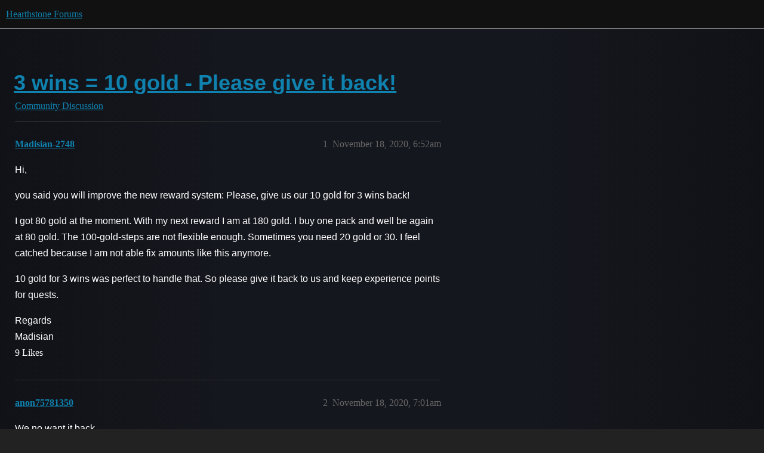

--- FILE ---
content_type: text/html; charset=utf-8
request_url: https://us.forums.blizzard.com/en/hearthstone/t/3-wins-10-gold-please-give-it-back/45693
body_size: 4415
content:
<!DOCTYPE html>
<html lang="en">
  <head>
    <meta charset="utf-8">
    <title>3 wins = 10 gold - Please give it back! - Community Discussion - Hearthstone Forums</title>
    <meta name="description" content="Hi, 
you said you will improve the new reward system: Please, give us our 10 gold for 3 wins back! 
I got 80 gold at the moment. With my next reward I am at 180 gold. I buy one pack and well be again at 80 gold. The 100-&amp;hellip;">
    <meta name="generator" content="Discourse 3.5.2 - https://github.com/discourse/discourse version 47399adbd4bb44cf4df8a1ae376c83d527378c0a">
<link rel="icon" type="image/png" href="https://d2y8v7pzr7cy17.cloudfront.net/optimized/1X/175236295c5726a634304d67735b68e85e9c9d1a_2_32x32.png">
<link rel="apple-touch-icon" type="image/png" href="https://d2y8v7pzr7cy17.cloudfront.net/optimized/1X/e5f07e1034c67382167251127d4a37c91c0b4ef3_2_180x180.png">
<meta name="theme-color" media="all" content="#111111">

<meta name="color-scheme" content="dark">

<meta name="viewport" content="width=device-width, initial-scale=1.0, minimum-scale=1.0, viewport-fit=cover">
<meta name="discourse-base-uri" content="/en/hearthstone">
<link rel="canonical" href="https://us.forums.blizzard.com/en/hearthstone/t/3-wins-10-gold-please-give-it-back/45693" />

<link rel="search" type="application/opensearchdescription+xml" href="https://us.forums.blizzard.com/en/hearthstone/opensearch.xml" title="Hearthstone Forums Search">

    <link href="https://dacy5cilkxabf.cloudfront.net/en/hearthstone/stylesheets/color_definitions_blizzard_2_3_ad557c2ec63f8c1acb5357a1d2e52eeacc6d1152.css?__ws=us.forums.blizzard.com" media="all" rel="stylesheet" class="light-scheme" data-scheme-id="2"/>

<link href="https://dacy5cilkxabf.cloudfront.net/en/hearthstone/stylesheets/common_4e990d1dd595f3e87c4dd49dec60f1139f624ef4.css?__ws=us.forums.blizzard.com" media="all" rel="stylesheet" data-target="common"  />

  <link href="https://dacy5cilkxabf.cloudfront.net/en/hearthstone/stylesheets/desktop_4e990d1dd595f3e87c4dd49dec60f1139f624ef4.css?__ws=us.forums.blizzard.com" media="all" rel="stylesheet" data-target="desktop"  />



    <link href="https://dacy5cilkxabf.cloudfront.net/en/hearthstone/stylesheets/checklist_4e990d1dd595f3e87c4dd49dec60f1139f624ef4.css?__ws=us.forums.blizzard.com" media="all" rel="stylesheet" data-target="checklist"  />
    <link href="https://dacy5cilkxabf.cloudfront.net/en/hearthstone/stylesheets/discourse-akismet_4e990d1dd595f3e87c4dd49dec60f1139f624ef4.css?__ws=us.forums.blizzard.com" media="all" rel="stylesheet" data-target="discourse-akismet"  />
    <link href="https://dacy5cilkxabf.cloudfront.net/en/hearthstone/stylesheets/discourse-assign_4e990d1dd595f3e87c4dd49dec60f1139f624ef4.css?__ws=us.forums.blizzard.com" media="all" rel="stylesheet" data-target="discourse-assign"  />
    <link href="https://dacy5cilkxabf.cloudfront.net/en/hearthstone/stylesheets/discourse-characters-required_4e990d1dd595f3e87c4dd49dec60f1139f624ef4.css?__ws=us.forums.blizzard.com" media="all" rel="stylesheet" data-target="discourse-characters-required"  />
    <link href="https://dacy5cilkxabf.cloudfront.net/en/hearthstone/stylesheets/discourse-details_4e990d1dd595f3e87c4dd49dec60f1139f624ef4.css?__ws=us.forums.blizzard.com" media="all" rel="stylesheet" data-target="discourse-details"  />
    <link href="https://dacy5cilkxabf.cloudfront.net/en/hearthstone/stylesheets/discourse-group-tracker_4e990d1dd595f3e87c4dd49dec60f1139f624ef4.css?__ws=us.forums.blizzard.com" media="all" rel="stylesheet" data-target="discourse-group-tracker"  />
    <link href="https://dacy5cilkxabf.cloudfront.net/en/hearthstone/stylesheets/discourse-lazy-videos_4e990d1dd595f3e87c4dd49dec60f1139f624ef4.css?__ws=us.forums.blizzard.com" media="all" rel="stylesheet" data-target="discourse-lazy-videos"  />
    <link href="https://dacy5cilkxabf.cloudfront.net/en/hearthstone/stylesheets/discourse-local-dates_4e990d1dd595f3e87c4dd49dec60f1139f624ef4.css?__ws=us.forums.blizzard.com" media="all" rel="stylesheet" data-target="discourse-local-dates"  />
    <link href="https://dacy5cilkxabf.cloudfront.net/en/hearthstone/stylesheets/discourse-presence_4e990d1dd595f3e87c4dd49dec60f1139f624ef4.css?__ws=us.forums.blizzard.com" media="all" rel="stylesheet" data-target="discourse-presence"  />
    <link href="https://dacy5cilkxabf.cloudfront.net/en/hearthstone/stylesheets/discourse-sift_4e990d1dd595f3e87c4dd49dec60f1139f624ef4.css?__ws=us.forums.blizzard.com" media="all" rel="stylesheet" data-target="discourse-sift"  />
    <link href="https://dacy5cilkxabf.cloudfront.net/en/hearthstone/stylesheets/discourse-solved_4e990d1dd595f3e87c4dd49dec60f1139f624ef4.css?__ws=us.forums.blizzard.com" media="all" rel="stylesheet" data-target="discourse-solved"  />
    <link href="https://dacy5cilkxabf.cloudfront.net/en/hearthstone/stylesheets/discourse-templates_4e990d1dd595f3e87c4dd49dec60f1139f624ef4.css?__ws=us.forums.blizzard.com" media="all" rel="stylesheet" data-target="discourse-templates"  />
    <link href="https://dacy5cilkxabf.cloudfront.net/en/hearthstone/stylesheets/discourse-tooltips_4e990d1dd595f3e87c4dd49dec60f1139f624ef4.css?__ws=us.forums.blizzard.com" media="all" rel="stylesheet" data-target="discourse-tooltips"  />
    <link href="https://dacy5cilkxabf.cloudfront.net/en/hearthstone/stylesheets/discourse-topic-voting_4e990d1dd595f3e87c4dd49dec60f1139f624ef4.css?__ws=us.forums.blizzard.com" media="all" rel="stylesheet" data-target="discourse-topic-voting"  />
    <link href="https://dacy5cilkxabf.cloudfront.net/en/hearthstone/stylesheets/discourse-user-notes_4e990d1dd595f3e87c4dd49dec60f1139f624ef4.css?__ws=us.forums.blizzard.com" media="all" rel="stylesheet" data-target="discourse-user-notes"  />
    <link href="https://dacy5cilkxabf.cloudfront.net/en/hearthstone/stylesheets/footnote_4e990d1dd595f3e87c4dd49dec60f1139f624ef4.css?__ws=us.forums.blizzard.com" media="all" rel="stylesheet" data-target="footnote"  />
    <link href="https://dacy5cilkxabf.cloudfront.net/en/hearthstone/stylesheets/hosted-site_4e990d1dd595f3e87c4dd49dec60f1139f624ef4.css?__ws=us.forums.blizzard.com" media="all" rel="stylesheet" data-target="hosted-site"  />
    <link href="https://dacy5cilkxabf.cloudfront.net/en/hearthstone/stylesheets/poll_4e990d1dd595f3e87c4dd49dec60f1139f624ef4.css?__ws=us.forums.blizzard.com" media="all" rel="stylesheet" data-target="poll"  />
    <link href="https://dacy5cilkxabf.cloudfront.net/en/hearthstone/stylesheets/spoiler-alert_4e990d1dd595f3e87c4dd49dec60f1139f624ef4.css?__ws=us.forums.blizzard.com" media="all" rel="stylesheet" data-target="spoiler-alert"  />
    <link href="https://dacy5cilkxabf.cloudfront.net/en/hearthstone/stylesheets/discourse-topic-voting_desktop_4e990d1dd595f3e87c4dd49dec60f1139f624ef4.css?__ws=us.forums.blizzard.com" media="all" rel="stylesheet" data-target="discourse-topic-voting_desktop"  />
    <link href="https://dacy5cilkxabf.cloudfront.net/en/hearthstone/stylesheets/poll_desktop_4e990d1dd595f3e87c4dd49dec60f1139f624ef4.css?__ws=us.forums.blizzard.com" media="all" rel="stylesheet" data-target="poll_desktop"  />

  <link href="https://dacy5cilkxabf.cloudfront.net/en/hearthstone/stylesheets/common_theme_3_efc4cf45ab3ac70ff636f5f07fb2067917d81685.css?__ws=us.forums.blizzard.com" media="all" rel="stylesheet" data-target="common_theme" data-theme-id="3" data-theme-name="blizzard"/>
    <link href="https://dacy5cilkxabf.cloudfront.net/en/hearthstone/stylesheets/desktop_theme_3_d823b787a6149c9283f22eceb169e3da21a0d4ab.css?__ws=us.forums.blizzard.com" media="all" rel="stylesheet" data-target="desktop_theme" data-theme-id="3" data-theme-name="blizzard"/>

    
    
        <link rel="alternate nofollow" type="application/rss+xml" title="RSS feed of &#39;3 wins = 10 gold - Please give it back!&#39;" href="https://us.forums.blizzard.com/en/hearthstone/t/3-wins-10-gold-please-give-it-back/45693.rss" />
    <meta property="og:site_name" content="Hearthstone Forums" />
<meta property="og:type" content="website" />
<meta name="twitter:card" content="summary_large_image" />
<meta name="twitter:image" content="https://d2y8v7pzr7cy17.cloudfront.net/en/hearthstone/original/1X/e003362e23b2f5d2d1a2a3d22f7c419d7c7a3c5d.png" />
<meta property="og:image" content="https://d2y8v7pzr7cy17.cloudfront.net/en/hearthstone/original/1X/a3722cb87528d58efae1a412fad7d77fe279540b.png" />
<meta property="og:url" content="https://us.forums.blizzard.com/en/hearthstone/t/3-wins-10-gold-please-give-it-back/45693" />
<meta name="twitter:url" content="https://us.forums.blizzard.com/en/hearthstone/t/3-wins-10-gold-please-give-it-back/45693" />
<meta property="og:title" content="3 wins = 10 gold - Please give it back!" />
<meta name="twitter:title" content="3 wins = 10 gold - Please give it back!" />
<meta property="og:description" content="Hi,  you said you will improve the new reward system: Please, give us our 10 gold for 3 wins back!  I got 80 gold at the moment. With my next reward I am at 180 gold. I buy one pack and well be again at 80 gold. The 100-gold-steps are not flexible enough. Sometimes you need 20 gold or 30. I feel catched because I am not able fix amounts like this anymore.  10 gold for 3 wins was perfect to handle that. So please give it back to us and keep experience points for quests.  Regards  Madisian" />
<meta name="twitter:description" content="Hi,  you said you will improve the new reward system: Please, give us our 10 gold for 3 wins back!  I got 80 gold at the moment. With my next reward I am at 180 gold. I buy one pack and well be again at 80 gold. The 100-gold-steps are not flexible enough. Sometimes you need 20 gold or 30. I feel catched because I am not able fix amounts like this anymore.  10 gold for 3 wins was perfect to handle that. So please give it back to us and keep experience points for quests.  Regards  Madisian" />
<meta property="og:article:section" content="Community Discussion" />
<meta property="og:article:section:color" content="0088CC" />
<meta name="twitter:label1" value="Reading time" />
<meta name="twitter:data1" value="1 mins 🕑" />
<meta name="twitter:label2" value="Likes" />
<meta name="twitter:data2" value="43 ❤" />
<meta property="article:published_time" content="2020-11-18T06:52:22+00:00" />
<meta property="og:ignore_canonical" content="true" />


    
  </head>
  <body class="crawler ">
    
    <header>
  <a href="/en/hearthstone/">Hearthstone Forums</a>
</header>

    <div id="main-outlet" class="wrap" role="main">
        <div id="topic-title">
    <h1>
      <a href="/en/hearthstone/t/3-wins-10-gold-please-give-it-back/45693">3 wins = 10 gold - Please give it back!</a>
    </h1>

      <div class="topic-category" itemscope itemtype="http://schema.org/BreadcrumbList">
          <span itemprop="itemListElement" itemscope itemtype="http://schema.org/ListItem">
            <a href="/en/hearthstone/c/community-discussion/10" class="badge-wrapper bullet" itemprop="item">
              <span class='badge-category-bg' style='background-color: #0088CC'></span>
              <span class='badge-category clear-badge'>
                <span class='category-name' itemprop='name'>Community Discussion</span>
              </span>
            </a>
            <meta itemprop="position" content="1" />
          </span>
      </div>

  </div>

  

    <div itemscope itemtype='http://schema.org/DiscussionForumPosting'>
      <meta itemprop='headline' content='3 wins = 10 gold - Please give it back!'>
      <link itemprop='url' href='https://us.forums.blizzard.com/en/hearthstone/t/3-wins-10-gold-please-give-it-back/45693'>
      <meta itemprop='datePublished' content='2020-11-18T06:52:22Z'>
        <meta itemprop='articleSection' content='Community Discussion'>
      <meta itemprop='keywords' content=''>
      <div itemprop='publisher' itemscope itemtype="http://schema.org/Organization">
        <meta itemprop='name' content='Hearthstone Forums'>
          <div itemprop='logo' itemscope itemtype="http://schema.org/ImageObject">
            <meta itemprop='url' content='https://d2y8v7pzr7cy17.cloudfront.net/en/hearthstone/original/1X/e490b9a1f5a952a540467be432e3312ce4802a02.png'>
          </div>
      </div>


          <div id='post_1'  class='topic-body crawler-post'>
            <div class='crawler-post-meta'>
              <span class="creator" itemprop="author" itemscope itemtype="http://schema.org/Person">
                <a itemprop="url" rel='nofollow' href='https://us.forums.blizzard.com/en/hearthstone/u/Madisian-2748'><span itemprop='name'>Madisian-2748</span></a>
                
              </span>

                <link itemprop="mainEntityOfPage" href="https://us.forums.blizzard.com/en/hearthstone/t/3-wins-10-gold-please-give-it-back/45693">


              <span class="crawler-post-infos">
                  <time  datetime='2020-11-18T06:52:22Z' class='post-time'>
                    November 18, 2020,  6:52am
                  </time>
                  <meta itemprop='dateModified' content='2020-11-18T13:26:13Z'>
              <span itemprop='position'>1</span>
              </span>
            </div>
            <div class='post' itemprop='text'>
              <p>Hi,</p>
<p>you said you will improve the new reward system: Please, give us our 10 gold for 3 wins back!</p>
<p>I got 80 gold at the moment. With my next reward I am at 180 gold. I buy one pack and well be again at 80 gold. The 100-gold-steps are not flexible enough. Sometimes you need 20 gold or 30. I feel catched because I am not able fix amounts like this anymore.</p>
<p>10 gold for 3 wins was perfect to handle that. So please give it back to us and keep experience points for quests.</p>
<p>Regards<br>
Madisian</p>
            </div>

            <div itemprop="interactionStatistic" itemscope itemtype="http://schema.org/InteractionCounter">
              <meta itemprop="interactionType" content="http://schema.org/LikeAction"/>
              <meta itemprop="userInteractionCount" content="9" />
              <span class='post-likes'>9 Likes</span>
            </div>

          </div>
          <div id='post_2' itemprop='comment' itemscope itemtype='http://schema.org/Comment' class='topic-body crawler-post'>
            <div class='crawler-post-meta'>
              <span class="creator" itemprop="author" itemscope itemtype="http://schema.org/Person">
                <a itemprop="url" rel='nofollow' href='https://us.forums.blizzard.com/en/hearthstone/u/anon75781350'><span itemprop='name'>anon75781350</span></a>
                
              </span>



              <span class="crawler-post-infos">
                  <time itemprop='datePublished' datetime='2020-11-18T07:01:11Z' class='post-time'>
                    November 18, 2020,  7:01am
                  </time>
                  <meta itemprop='dateModified' content='2020-11-18T07:24:14Z'>
              <span itemprop='position'>2</span>
              </span>
            </div>
            <div class='post' itemprop='text'>
              <p>We no want it back. </p>
            </div>

            <div itemprop="interactionStatistic" itemscope itemtype="http://schema.org/InteractionCounter">
              <meta itemprop="interactionType" content="http://schema.org/LikeAction"/>
              <meta itemprop="userInteractionCount" content="17" />
              <span class='post-likes'>17 Likes</span>
            </div>

          </div>
          <div id='post_3' itemprop='comment' itemscope itemtype='http://schema.org/Comment' class='topic-body crawler-post'>
            <div class='crawler-post-meta'>
              <span class="creator" itemprop="author" itemscope itemtype="http://schema.org/Person">
                <a itemprop="url" rel='nofollow' href='https://us.forums.blizzard.com/en/hearthstone/u/Demitrian-11110'><span itemprop='name'>Demitrian-11110</span></a>
                
              </span>



              <span class="crawler-post-infos">
                  <time itemprop='datePublished' datetime='2020-11-18T17:10:05Z' class='post-time'>
                    November 18, 2020,  5:10pm
                  </time>
                  <meta itemprop='dateModified' content='2020-11-18T17:10:05Z'>
              <span itemprop='position'>3</span>
              </span>
            </div>
            <div class='post' itemprop='text'>
              <p>not earning anywhere near enough gold… and what they proposed is no where near enough to fix the mess… I was expecting more… especially for the tavern pass… should def include more frequent rewards…</p>
            </div>

            <div itemprop="interactionStatistic" itemscope itemtype="http://schema.org/InteractionCounter">
              <meta itemprop="interactionType" content="http://schema.org/LikeAction"/>
              <meta itemprop="userInteractionCount" content="3" />
              <span class='post-likes'>3 Likes</span>
            </div>

          </div>
          <div id='post_4' itemprop='comment' itemscope itemtype='http://schema.org/Comment' class='topic-body crawler-post'>
            <div class='crawler-post-meta'>
              <span class="creator" itemprop="author" itemscope itemtype="http://schema.org/Person">
                <a itemprop="url" rel='nofollow' href='https://us.forums.blizzard.com/en/hearthstone/u/Ghaghzull-1888'><span itemprop='name'>Ghaghzull-1888</span></a>
                
              </span>



              <span class="crawler-post-infos">
                  <time itemprop='datePublished' datetime='2020-11-18T17:29:20Z' class='post-time'>
                    November 18, 2020,  5:29pm
                  </time>
                  <meta itemprop='dateModified' content='2020-11-18T17:29:20Z'>
              <span itemprop='position'>4</span>
              </span>
            </div>
            <div class='post' itemprop='text'>
              <p>That’s a problem, usually I have 5k or 6k worth of gold from dailies by time the next expansion comes out. I guess blizzard wants us to  pay more for their packs</p>
            </div>

            <div itemprop="interactionStatistic" itemscope itemtype="http://schema.org/InteractionCounter">
              <meta itemprop="interactionType" content="http://schema.org/LikeAction"/>
              <meta itemprop="userInteractionCount" content="2" />
              <span class='post-likes'>2 Likes</span>
            </div>

          </div>
          <div id='post_5' itemprop='comment' itemscope itemtype='http://schema.org/Comment' class='topic-body crawler-post'>
            <div class='crawler-post-meta'>
              <span class="creator" itemprop="author" itemscope itemtype="http://schema.org/Person">
                <a itemprop="url" rel='nofollow' href='https://us.forums.blizzard.com/en/hearthstone/u/Egz-1315'><span itemprop='name'>Egz-1315</span></a>
                
              </span>



              <span class="crawler-post-infos">
                  <time itemprop='datePublished' datetime='2020-11-18T18:03:18Z' class='post-time'>
                    November 18, 2020,  6:03pm
                  </time>
                  <meta itemprop='dateModified' content='2020-11-18T18:03:18Z'>
              <span itemprop='position'>5</span>
              </span>
            </div>
            <div class='post' itemprop='text'>
              <p>Wait, it just dawned on me, quests don’t give gold either?</p>
<p>I guess the only source of gold is the slow experience track? Ew</p>
            </div>

            <div itemprop="interactionStatistic" itemscope itemtype="http://schema.org/InteractionCounter">
              <meta itemprop="interactionType" content="http://schema.org/LikeAction"/>
              <meta itemprop="userInteractionCount" content="2" />
              <span class='post-likes'>2 Likes</span>
            </div>

          </div>
          <div id='post_6' itemprop='comment' itemscope itemtype='http://schema.org/Comment' class='topic-body crawler-post'>
            <div class='crawler-post-meta'>
              <span class="creator" itemprop="author" itemscope itemtype="http://schema.org/Person">
                <a itemprop="url" rel='nofollow' href='https://us.forums.blizzard.com/en/hearthstone/u/Squeegee-1333'><span itemprop='name'>Squeegee-1333</span></a>
                
              </span>



              <span class="crawler-post-infos">
                  <time itemprop='datePublished' datetime='2020-11-19T00:04:28Z' class='post-time'>
                    November 19, 2020, 12:04am
                  </time>
                  <meta itemprop='dateModified' content='2020-11-19T00:04:28Z'>
              <span itemprop='position'>6</span>
              </span>
            </div>
            <div class='post' itemprop='text'>
              <p>This was the reward that led to people <em>trying</em> to lose rank for easy wins with their paid decks. It was still a problem above silver 10. Don’t ever bring back a reward for losing games to get easier wins.</p>
            </div>

            <div itemprop="interactionStatistic" itemscope itemtype="http://schema.org/InteractionCounter">
              <meta itemprop="interactionType" content="http://schema.org/LikeAction"/>
              <meta itemprop="userInteractionCount" content="0" />
              <span class='post-likes'></span>
            </div>

          </div>
          <div id='post_7' itemprop='comment' itemscope itemtype='http://schema.org/Comment' class='topic-body crawler-post'>
            <div class='crawler-post-meta'>
              <span class="creator" itemprop="author" itemscope itemtype="http://schema.org/Person">
                <a itemprop="url" rel='nofollow' href='https://us.forums.blizzard.com/en/hearthstone/u/YouDie-1480'><span itemprop='name'>YouDie-1480</span></a>
                
              </span>



              <span class="crawler-post-infos">
                  <time itemprop='datePublished' datetime='2020-11-19T01:16:15Z' class='post-time'>
                    November 19, 2020,  1:16am
                  </time>
                  <meta itemprop='dateModified' content='2020-11-19T01:21:34Z'>
              <span itemprop='position'>7</span>
              </span>
            </div>
            <div class='post' itemprop='text'>
              <p>i play usually 3 to 4 hours a day. since yesterday i would have finished at least the 2 50g or 60g quests and made 30 to 40 gold a day. that would net me at a minimum 160g to 200g. instead i crawled to lvl 22 and made 100g. This new system is a mega fail.</p>
<p>oh and lvl 23 is a useless pack from the last expansion so no gold for at least 2 to 3 days.</p>
<p>good thing i only play BGs now as the new expansion did not even force a reaction other then, more rng and one kill cards, what ever, out of me.</p>
            </div>

            <div itemprop="interactionStatistic" itemscope itemtype="http://schema.org/InteractionCounter">
              <meta itemprop="interactionType" content="http://schema.org/LikeAction"/>
              <meta itemprop="userInteractionCount" content="6" />
              <span class='post-likes'>6 Likes</span>
            </div>

          </div>
          <div id='post_8' itemprop='comment' itemscope itemtype='http://schema.org/Comment' class='topic-body crawler-post'>
            <div class='crawler-post-meta'>
              <span class="creator" itemprop="author" itemscope itemtype="http://schema.org/Person">
                <a itemprop="url" rel='nofollow' href='https://us.forums.blizzard.com/en/hearthstone/u/Chillmander-1427'><span itemprop='name'>Chillmander-1427</span></a>
                
              </span>



              <span class="crawler-post-infos">
                  <time itemprop='datePublished' datetime='2020-11-19T07:06:29Z' class='post-time'>
                    November 19, 2020,  7:06am
                  </time>
                  <meta itemprop='dateModified' content='2020-11-19T07:06:29Z'>
              <span itemprop='position'>8</span>
              </span>
            </div>
            <div class='post' itemprop='text'>
              <p>Don’t you know? Getting less rewards is now a “new feature!”</p>
            </div>

            <div itemprop="interactionStatistic" itemscope itemtype="http://schema.org/InteractionCounter">
              <meta itemprop="interactionType" content="http://schema.org/LikeAction"/>
              <meta itemprop="userInteractionCount" content="2" />
              <span class='post-likes'>2 Likes</span>
            </div>

          </div>
          <div id='post_9' itemprop='comment' itemscope itemtype='http://schema.org/Comment' class='topic-body crawler-post'>
            <div class='crawler-post-meta'>
              <span class="creator" itemprop="author" itemscope itemtype="http://schema.org/Person">
                <a itemprop="url" rel='nofollow' href='https://us.forums.blizzard.com/en/hearthstone/u/ZONE-11418'><span itemprop='name'>ZONE-11418</span></a>
                
              </span>



              <span class="crawler-post-infos">
                  <time itemprop='datePublished' datetime='2020-11-19T08:39:01Z' class='post-time'>
                    November 19, 2020,  8:39am
                  </time>
                  <meta itemprop='dateModified' content='2020-11-19T08:39:01Z'>
              <span itemprop='position'>9</span>
              </span>
            </div>
            <div class='post' itemprop='text'>
              <p>Old system was trash, new system too. We should get like 50 gold per 3 wins with no cap.</p>
            </div>

            <div itemprop="interactionStatistic" itemscope itemtype="http://schema.org/InteractionCounter">
              <meta itemprop="interactionType" content="http://schema.org/LikeAction"/>
              <meta itemprop="userInteractionCount" content="2" />
              <span class='post-likes'>2 Likes</span>
            </div>

          </div>
          <div id='post_10' itemprop='comment' itemscope itemtype='http://schema.org/Comment' class='topic-body crawler-post'>
            <div class='crawler-post-meta'>
              <span class="creator" itemprop="author" itemscope itemtype="http://schema.org/Person">
                <a itemprop="url" rel='nofollow' href='https://us.forums.blizzard.com/en/hearthstone/u/SuperGnu-2602'><span itemprop='name'>SuperGnu-2602</span></a>
                
              </span>



              <span class="crawler-post-infos">
                  <time itemprop='datePublished' datetime='2020-11-19T15:03:26Z' class='post-time'>
                    November 19, 2020,  3:03pm
                  </time>
                  <meta itemprop='dateModified' content='2020-11-19T15:03:26Z'>
              <span itemprop='position'>10</span>
              </span>
            </div>
            <div class='post' itemprop='text'>
              <p>And then you would not have a game anymore as the devs would not make any money from it.</p>
            </div>

            <div itemprop="interactionStatistic" itemscope itemtype="http://schema.org/InteractionCounter">
              <meta itemprop="interactionType" content="http://schema.org/LikeAction"/>
              <meta itemprop="userInteractionCount" content="0" />
              <span class='post-likes'></span>
            </div>

          </div>
          <div id='post_11' itemprop='comment' itemscope itemtype='http://schema.org/Comment' class='topic-body crawler-post'>
            <div class='crawler-post-meta'>
              <span class="creator" itemprop="author" itemscope itemtype="http://schema.org/Person">
                <a itemprop="url" rel='nofollow' href='https://us.forums.blizzard.com/en/hearthstone/u/DLMdD-2967'><span itemprop='name'>DLMdD-2967</span></a>
                
              </span>



              <span class="crawler-post-infos">
                  <time itemprop='datePublished' datetime='2020-11-19T15:47:01Z' class='post-time'>
                    November 19, 2020,  3:47pm
                  </time>
                  <meta itemprop='dateModified' content='2020-11-19T15:47:01Z'>
              <span itemprop='position'>11</span>
              </span>
            </div>
            <div class='post' itemprop='text'>
              <p>Better solution: 10 gold every 100XP (earned while playing, not quest)</p>
<p>(I just wrote the first number it came into my mind to make an example)</p>
            </div>

            <div itemprop="interactionStatistic" itemscope itemtype="http://schema.org/InteractionCounter">
              <meta itemprop="interactionType" content="http://schema.org/LikeAction"/>
              <meta itemprop="userInteractionCount" content="0" />
              <span class='post-likes'></span>
            </div>

          </div>
          <div id='post_12' itemprop='comment' itemscope itemtype='http://schema.org/Comment' class='topic-body crawler-post'>
            <div class='crawler-post-meta'>
              <span class="creator" itemprop="author" itemscope itemtype="http://schema.org/Person">
                <a itemprop="url" rel='nofollow' href='https://us.forums.blizzard.com/en/hearthstone/u/Swayer-2215'><span itemprop='name'>Swayer-2215</span></a>
                
              </span>



              <span class="crawler-post-infos">
                  <time itemprop='datePublished' datetime='2020-11-19T20:37:44Z' class='post-time'>
                    November 19, 2020,  8:37pm
                  </time>
                  <meta itemprop='dateModified' content='2020-11-19T20:37:44Z'>
              <span itemprop='position'>12</span>
              </span>
            </div>
            <div class='post' itemprop='text'>
              <p>Yeah with the new system if you count all rewards as gold, then 300-350xp is the same as 10 gold now, but there is a cap at 400, so if they removed all the caps, and raised how you get xp in battles to give a bit more, it should technically be the same.<br>
However since the system should be better then the old it should still add a way to add small amounts of gold too.</p>
            </div>

            <div itemprop="interactionStatistic" itemscope itemtype="http://schema.org/InteractionCounter">
              <meta itemprop="interactionType" content="http://schema.org/LikeAction"/>
              <meta itemprop="userInteractionCount" content="0" />
              <span class='post-likes'></span>
            </div>

          </div>
    </div>


    




    </div>
    <footer class="container wrap">
  <nav class='crawler-nav'>
    <ul>
      <li itemscope itemtype='http://schema.org/SiteNavigationElement'>
        <span itemprop='name'>
          <a href='/en/hearthstone/' itemprop="url">Home </a>
        </span>
      </li>
      <li itemscope itemtype='http://schema.org/SiteNavigationElement'>
        <span itemprop='name'>
          <a href='/en/hearthstone/categories' itemprop="url">Categories </a>
        </span>
      </li>
      <li itemscope itemtype='http://schema.org/SiteNavigationElement'>
        <span itemprop='name'>
          <a href='/en/hearthstone/guidelines' itemprop="url">Guidelines </a>
        </span>
      </li>
        <li itemscope itemtype='http://schema.org/SiteNavigationElement'>
          <span itemprop='name'>
            <a href='/en/hearthstone/tos' itemprop="url">Terms of Service </a>
          </span>
        </li>
        <li itemscope itemtype='http://schema.org/SiteNavigationElement'>
          <span itemprop='name'>
            <a href='/en/hearthstone/privacy' itemprop="url">Privacy Policy </a>
          </span>
        </li>
    </ul>
  </nav>
  <p class='powered-by-link'>Powered by <a href="https://www.discourse.org">Discourse</a>, best viewed with JavaScript enabled</p>
</footer>

    
    
  </body>
  
</html>


--- FILE ---
content_type: text/css
request_url: https://dacy5cilkxabf.cloudfront.net/en/hearthstone/stylesheets/discourse-group-tracker_4e990d1dd595f3e87c4dd49dec60f1139f624ef4.css?__ws=us.forums.blizzard.com
body_size: -154
content:
.group-tracker-nav{background-color:var(--secondary);display:inline-flex;height:100%}.group-tracker-nav .btn{display:inline-flex}.group-tracker{height:100%}
/*# sourceMappingURL=discourse-group-tracker_4e990d1dd595f3e87c4dd49dec60f1139f624ef4.css.map?__ws=us.forums.blizzard.com */

--- FILE ---
content_type: text/css
request_url: https://dacy5cilkxabf.cloudfront.net/en/hearthstone/stylesheets/common_theme_3_efc4cf45ab3ac70ff636f5f07fb2067917d81685.css?__ws=us.forums.blizzard.com
body_size: 36755
content:
@font-face{font-family:"Blizzard";font-style:normal;font-weight:400;src:url(https://d2y8v7pzr7cy17.cloudfront.net/original/1X/25b0846fa266799af18e40ff073b7a235fc05b3e.woff) format("woff")}@font-face{font-family:"Blizzard";font-style:normal;font-weight:300;src:url(https://d2y8v7pzr7cy17.cloudfront.net/original/1X/06a9928a6c953bfb5ef6bb3f6d84bf0f0a322f51.woff) format("woff")}@font-face{font-family:"Blizzard";font-style:normal;font-weight:700;src:url(https://d2y8v7pzr7cy17.cloudfront.net/original/1X/c7b362dbb978629c578f5b3143216c0de8729dd5.woff) format("woff")}@font-face{font-family:"Open Sans";font-style:normal;font-weight:400;src:url(https://d2y8v7pzr7cy17.cloudfront.net/original/1X/ccb2928581a3c20b8ce60e4f7e44f9316237b1ad.woff) format("woff")}@font-face{font-family:"Open Sans";font-style:normal;font-weight:300;src:url(https://d2y8v7pzr7cy17.cloudfront.net/original/1X/4dadcef625a5374ff5ff2632d5984ae4d7129a85.woff) format("woff")}@font-face{font-family:"Open Sans";font-style:normal;font-weight:600;src:url(https://d2y8v7pzr7cy17.cloudfront.net/original/1X/be71462c31af5b4bbf9d3e94d2b12a80a4713171.woff) format("woff")}@font-face{font-family:"Open Sans";font-style:normal;font-weight:700;src:url(https://d2y8v7pzr7cy17.cloudfront.net/original/1X/52cb5d4b83ee044d0c4246e6fe89c3f4ccc7c447.woff) format("woff")}@font-face{font-family:"Object Sans";font-style:normal;font-weight:400;src:url(https://d2y8v7pzr7cy17.cloudfront.net/original/1X/b438401e7f42c6296fc55cd91a331e0dcfe731fd.woff) format("woff")}@font-face{font-family:"Object Sans";font-style:normal;font-weight:300;src:url(https://d2y8v7pzr7cy17.cloudfront.net/original/1X/b438401e7f42c6296fc55cd91a331e0dcfe731fd.woff) format("woff")}@font-face{font-family:"Object Sans";font-style:normal;font-weight:600;src:url(https://d2y8v7pzr7cy17.cloudfront.net/original/1X/b438401e7f42c6296fc55cd91a331e0dcfe731fd.woff) format("woff")}@font-face{font-family:"Object Sans";font-style:normal;font-weight:700;src:url(https://d2y8v7pzr7cy17.cloudfront.net/original/1X/b438401e7f42c6296fc55cd91a331e0dcfe731fd.woff) format("woff")}@font-face{font-family:"Noto Sans";font-style:normal;font-weight:400;src:url(https://d2y8v7pzr7cy17.cloudfront.net/original/1X/40876fc4ed69b41c89257a7b3413e4f0dd56122a.woff) format("woff")}@font-face{font-family:"NotoSans";font-style:normal;font-weight:300;src:url(https://d2y8v7pzr7cy17.cloudfront.net/original/1X/8007c41c7efbd2ab3973cfeda06108b2aa247efc.woff) format("woff")}@font-face{font-family:"Noto Sans";font-style:normal;font-weight:600;src:url(https://d2y8v7pzr7cy17.cloudfront.net/original/1X/d4fa822f287c1dc9a6f6ee745e07bd533c0390e5.woff) format("woff")}@font-face{font-family:"Noto Sans";font-style:normal;font-weight:700;src:url(https://d2y8v7pzr7cy17.cloudfront.net/original/1X/d4fa822f287c1dc9a6f6ee745e07bd533c0390e5.woff) format("woff")}html{font-size:1em;scroll-behavior:initial !important}html.text-size-smallest{font-size:.875em}html.text-size-smaller{font-size:.938em}html.text-size-larger{font-size:1.125em}html.text-size-largest{font-size:1.25em}body{box-sizing:border-box;background-color:#002650;color:#fff;margin:0;padding:0;font-family:var(--font-family);font-weight:400;line-height:1.7;overflow:initial !important}div{box-sizing:border-box}h1{font-family:"Object Sans",Helvetica,Arial,sans-serif;font-size:2.25em;font-weight:700;line-height:1.2;padding:0;margin:0;margin-left:-0.05em}h2{font-family:"Object Sans",Helvetica,Arial,sans-serif;font-size:1.875em;font-weight:400;line-height:1.4;padding:0;margin:0;margin-left:-0.05em}h3{font-family:"Object Sans",Helvetica,Arial,sans-serif;font-size:1.5em;font-weight:400;line-height:1.6;padding:0;margin:0;margin-left:-0.05em}h4{font-family:var(--font-family);font-size:1.25em;font-weight:400;line-height:1.8;padding:0;margin:0;margin-left:-0.05em}h5{font-family:var(--font-family);font-size:1.125em;font-weight:400;line-height:1.6;padding:0;margin:0;margin-left:0}h6{font-family:var(--font-family);font-size:1em;font-weight:400;line-height:1.6;padding:0;margin:0;margin-left:0}p{font-family:var(--font-family);font-size:1em;font-weight:400;line-height:1.7}p:first-child{margin-top:0}p:last-child{margin-bottom:0}li{font-family:var(--font-family);font-size:1em;font-weight:400;line-height:1.7}a,.link{color:#00aeff;text-decoration:none;transition:color 200ms;cursor:pointer}a .sublink,.link .sublink{color:#00aeff;text-decoration:none;transition:color 200ms}a:hover,.link:hover{color:#fff;text-decoration:none}a:hover .sublink,.link:hover .sublink{color:#fff;text-decoration:none}a:disabled,a.is-disabled,.link:disabled,.link.is-disabled{color:rgba(0,174,255,.15);text-decoration:none;cursor:default}a:disabled .sublink,a.is-disabled .sublink,.link:disabled .sublink,.link.is-disabled .sublink{color:rgba(0,174,255,.15);text-decoration:none;cursor:default}a.text-priority-2,.link.text-priority-2{color:hsla(0,0%,100%,.8)}a.text-priority-2:hover,.link.text-priority-2:hover{color:#fff;text-decoration:none}a.text-priority-2:disabled,a.text-priority-2.is-disabled,.link.text-priority-2:disabled,.link.text-priority-2.is-disabled{color:rgba(0,174,255,.15);text-decoration:none}a.text-priority-3,.link.text-priority-3{color:hsla(0,0%,100%,.5)}a.text-priority-3:hover,.link.text-priority-3:hover{color:#fff;text-decoration:none}a.text-priority-3:disabled,a.text-priority-3.is-disabled,.link.text-priority-3:disabled,.link.text-priority-3.is-disabled{color:rgba(0,174,255,.15);text-decoration:none}input,input[type=text],input[type=password],input[type=datetime],input[type=datetime-local],input[type=date],input[type=month],input[type=time],input[type=week],input[type=number],input[type=email],input[type=url],input[type=search],input[type=tel],input[type=color],select,textarea,body textarea{box-sizing:border-box;border:solid 1px hsla(0,0%,100%,.25);background-color:rgba(0,0,0,.3);border-radius:var(--d-border-radius);padding:.5em;line-height:normal;font-family:var(--font-family);font-size:1em;font-weight:400;color:hsla(0,0%,100%,.7);text-decoration:none;text-align:left;transition:color 200ms,fill 200ms,background-color 200ms,border-color 200ms}input::-webkit-input-placeholder,input[type=text]::-webkit-input-placeholder,input[type=password]::-webkit-input-placeholder,input[type=datetime]::-webkit-input-placeholder,input[type=datetime-local]::-webkit-input-placeholder,input[type=date]::-webkit-input-placeholder,input[type=month]::-webkit-input-placeholder,input[type=time]::-webkit-input-placeholder,input[type=week]::-webkit-input-placeholder,input[type=number]::-webkit-input-placeholder,input[type=email]::-webkit-input-placeholder,input[type=url]::-webkit-input-placeholder,input[type=search]::-webkit-input-placeholder,input[type=tel]::-webkit-input-placeholder,input[type=color]::-webkit-input-placeholder,select::-webkit-input-placeholder,textarea::-webkit-input-placeholder{color:hsla(0,0%,100%,.3)}input:-moz-placeholder,select:-moz-placeholder,textarea:-moz-placeholder{color:hsla(0,0%,100%,.3);opacity:1}input::-moz-placeholder,input[type=text]::-moz-placeholder,input[type=password]::-moz-placeholder,input[type=datetime]::-moz-placeholder,input[type=datetime-local]::-moz-placeholder,input[type=date]::-moz-placeholder,input[type=month]::-moz-placeholder,input[type=time]::-moz-placeholder,input[type=week]::-moz-placeholder,input[type=number]::-moz-placeholder,input[type=email]::-moz-placeholder,input[type=url]::-moz-placeholder,input[type=search]::-moz-placeholder,input[type=tel]::-moz-placeholder,input[type=color]::-moz-placeholder,select::-moz-placeholder,textarea::-moz-placeholder{color:hsla(0,0%,100%,.3);opacity:1}input:-ms-input-placeholder,select:-ms-input-placeholder,textarea:-ms-input-placeholder{color:hsla(0,0%,100%,.3)}input::-ms-clear,input[type=text]::-ms-clear,input[type=password]::-ms-clear,input[type=datetime]::-ms-clear,input[type=datetime-local]::-ms-clear,input[type=date]::-ms-clear,input[type=month]::-ms-clear,input[type=time]::-ms-clear,input[type=week]::-ms-clear,input[type=number]::-ms-clear,input[type=email]::-ms-clear,input[type=url]::-ms-clear,input[type=search]::-ms-clear,input[type=tel]::-ms-clear,input[type=color]::-ms-clear,select::-ms-clear,textarea::-ms-clear{display:none;visibility:hidden;height:0;width:0}input:not(:disabled):not(.is-disabled):active,input:not(:disabled):not(.is-disabled):focus,select:not(:disabled):not(.is-disabled):active,select:not(:disabled):not(.is-disabled):focus,textarea:not(:disabled):not(.is-disabled):active,textarea:not(:disabled):not(.is-disabled):focus{background-color:rgba(0,0,0,.3);border-color:#00aeff;outline:none}input:not(:disabled):not(.is-disabled):hover,select:not(:disabled):not(.is-disabled):hover,textarea:not(:disabled):not(.is-disabled):hover{border-color:hsla(0,0%,100%,.5);background-color:rgba(0,0,0,.3);outline:none}.Page-container{min-height:50vh}label{display:flex;align-items:center;line-height:normal;align-items:baseline}label .svg-icon{flex-shrink:0;font-size:.75em;margin-right:.25em}label input[type=checkbox]{margin:0 .25em 0 0;min-height:auto}.alert-too-few-topics,.alert-bootstrap-mode,.alert-wizard{display:none}tbody{border-top:1px solid rgba(221,221,221,.15)}th{font-weight:normal}tr{border-color:rgba(221,221,221,.15)}hr{height:0}img.avatar{border-radius:0}.wrap,#main-outlet{max-width:1250px;padding:0 16px}@media all and (max-width: 600px){.wrap,#main-outlet{padding:.5em}}.badge-wrapper .badge-category{display:flex;align-items:center;line-height:normal;font-weight:normal}.badge-wrapper .badge-category .svg-icon{flex-shrink:0;font-size:.75em;margin-right:.28em}.topic-statuses .topic-status{color:inherit}.user-menu .quick-access-panel .spinner,.spinner{background-image:url(https://d2y8v7pzr7cy17.cloudfront.net/original/1X/6de90434266a559f809640b72d751f0341250afb.webp);animation:none;height:40px;width:40px;border:none}.user-menu .quick-access-panel .spinner.small,.spinner.small{width:20px;height:20px;background-size:cover;animation-duration:1.2s}.buttons-examples .styleguide-example .rendered{display:flex;align-items:flex-end}.buttons-examples button{margin-bottom:0}.dropdowns-examples .category-combobox{width:430px}aside.quote .title{background-color:rgba(0,0,0,.3);border:solid 1px hsla(0,0%,100%,.15);border-bottom:none;line-height:normal}aside.quote .title .avatar{box-shadow:0 0 0 1px hsla(0,0%,100%,.3),0 0 0 2px #000;width:32px;height:32px;margin:2px calc(2px + .7em) 2px 2px}aside.quote blockquote{border-top:none}.alert-emails-disabled{display:none}.badge-notification[href],.unread-high-priority-notifications.badge-notification[href],.badge-notification{color:#fff;font-weight:bold;padding:3px 5px;min-width:16.5px;box-sizing:border-box}.badge-notification[href]:hover,.unread-high-priority-notifications.badge-notification[href]:hover,.badge-notification:hover{color:#fff}.badge-notification[href].new-topic,.unread-high-priority-notifications.badge-notification[href].new-topic,.badge-notification.new-topic{color:#00aeff}.badge-notification[href].unread-posts,.unread-high-priority-notifications.badge-notification[href].unread-posts,.badge-notification.unread-posts{background-color:#00aeff}.d-header-icons .unread-high-priority-notifications,.d-header-icons .ring{right:15px}.pika-single{box-shadow:0 0 0 1px #3d434f inset,0 5px 10px rgba(0,0,0,.8);border:solid 1px #000;background:linear-gradient(to bottom, #283244 0%, #151a23 100%)}.pika-single .pika-label{background:rgba(0,0,0,0)}.pika-single .pika-button{background:rgba(0,0,0,0)}.pika-single .is-selected button{color:#fff}.tip{display:flex;align-items:center}.user-summary-page .top-section .user-stat i.fa-heart{display:none}.top-section .user-detail .name{display:none}.NavbarFooter .NavbarFooter-icon.NavbarFooter-selectorOptionIcon{display:none}.btn .d-icon,.btn.ok .d-icon,.discourse-no-touch .btn.ok:hover .d-icon,.btn.cancel .d-icon,.discourse-no-touch .btn.cancel:hover .d-icon,.btn:hover .d-icon,.discourse-no-touch .btn:hover .d-icon,.discourse-no-touch .btn.btn-hover .d-icon{color:inherit}.discourse-no-touch .sidebar-section-wrapper .sidebar-section-header.btn,.sidebar-section-wrapper .sidebar-section-header.btn{color:var(--primary)}.pwa-install-banner{display:none}.hosted-site{display:none}.control-group.color-scheme,.control-group.text-size{display:none}body,p,li{font-family:var(--font-family);font-weight:400}body{background:url(https://d2y8v7pzr7cy17.cloudfront.net/original/1X/ee5c996354847d456e240786fd8c861a44f441fe.png) center 0px no-repeat,linear-gradient(90deg, #111217 0%, #15171e 30%, #15171e 70%, #111217 100%) center 0px repeat-y;background-color:#111217}body.blizzard-homepage{background:url(https://d2y8v7pzr7cy17.cloudfront.net/original/1X/ee5c996354847d456e240786fd8c861a44f441fe.png) center 600px no-repeat,linear-gradient(90deg, #111217 0%, #15171e 30%, #15171e 70%, #111217 100%) center 0px repeat-y;background-color:#111217}@media all and (max-width: 641px){body.blizzard-homepage{background:url(https://d2y8v7pzr7cy17.cloudfront.net/original/1X/ee5c996354847d456e240786fd8c861a44f441fe.png) center 200px no-repeat,linear-gradient(90deg, #111217 0%, #15171e 30%, #15171e 70%, #111217 100%) center 0px repeat-y;background-color:#111217}}.d-header{background-image:none;background-color:#111218}.Navbar,.blizzard-homepage .Navbar{background-color:#17191e !important}.nav-pills li.group-blizzard-tracker a::before{content:"";background-image:url(https://d2y8v7pzr7cy17.cloudfront.net/original/1X/de08854933de7c35f2365ece3066bb49970e0db5.svg);width:20px;height:14px;margin-right:4px;display:inline-block}.nav-pills li.group-blizzard-tracker a:hover::before{filter:brightness(1.2)}.bookmark-with-reminder.modal .bookmark-name-wrap{align-items:stretch}@media(max-width: 790px){.topic-area>.loading-container{max-width:calc(100vw - 80px)}}blz-nav-footer::part(external-icon){display:none}blz-nav-footer .bnet-footer-logo{height:54px;width:325px}blz-nav-footer .social-links{padding-top:16px;display:flex;justify-content:center;gap:16px}blz-nav-footer .social-links svg{width:36px;height:36px;color:hsla(0,0%,100%,.7);transition:color .2s linear}blz-nav-footer .social-links svg:hover{color:#fff}blz-nav-link .nav-mobile-game-icon{content:url(https://d2y8v7pzr7cy17.cloudfront.net/original/1X/c706effa5d8f068a04d1269399707ca6cf291951.png);width:100%;height:auto;padding:15px;box-sizing:border-box}.category-heading{display:none}.category-heading.--has-logo{display:none}.powered-by-discourse{display:none}.user-menu.revamped .tabs-list .btn.active svg.d-icon,.user-menu.revamped .tabs-list .btn:not(.active):hover svg.d-icon{background-color:rgba(0,0,0,0)}.user-menu.revamped .tabs-list .btn,.user-menu.revamped .tabs-list .d-modal.json-schema-editor-modal .je-ready .json-editor-btn-add,.d-modal.json-schema-editor-modal .je-ready .user-menu.revamped .tabs-list .json-editor-btn-add,.user-menu.revamped .tabs-list .d-modal.json-schema-editor-modal .je-ready button,.d-modal.json-schema-editor-modal .je-ready .user-menu.revamped .tabs-list button{border-radius:var(--d-border-radius);outline-offset:-2px}.user-content-wrapper{grid-gap:20px}.user-content-wrapper .user-secondary-navigation+.user-content{grid-column-start:2;grid-column-end:3}.user-content-wrapper .user-content{grid-row-start:2;grid-row-end:4}.user-content-wrapper .user-secondary-navigation{border:none;font-size:1em}.user-content-wrapper .user-secondary-navigation .action-list.activity-nav{gap:0;flex-direction:column}.user-content-wrapper .user-secondary-navigation .action-list.activity-nav li a{justify-content:flex-start;margin:0;padding:.75em;line-height:var(--line-height-small);cursor:pointer}.user-content-wrapper .user-secondary-navigation .action-list.activity-nav li a.active:after{display:none}.user-content-wrapper .user-secondary-navigation .action-list.activity-nav li a:hover{background:var(--primary-very-low);color:var(--primary)}.user-content.user-preferences .delete-account{display:none}.sidebar-section-link-wrapper .sidebar-section-link--active,.sidebar-section-link-wrapper .sidebar-section-link.active,.admin-search__result:hover{background-color:rgba(0,174,255,.15)}.tap-tile-grid .tap-tile:hover,.tap-tile-grid .tap-tile.active{background-color:var(--tertiary-low)}.distinguished-post-wrapper-marking{height:100%;width:100%;overflow:hidden;position:absolute;display:none}.distinguished-post-marking{opacity:.1;transform:rotate(-15deg);fill:#00aeff;margin-top:8px}.desktop-view .topic-post .names .user-title,.names .user-title a{font-size:var(--font-down-1)}.topic-post.group-community .topic-avatar .main-avatar .avatar,.topic-post.group-community .topic-avatar .avatar{box-shadow:0 0 0 1px hsla(0,0%,100%,.3),0 0 0 3px #00aeff,0 0 0 4px #000,0 0 10px 4px rgba(0,174,255,.75)}body.primary-group-community .d-header .d-header-icons #current-user .icon .avatar{box-shadow:0 0 0 1px hsla(0,0%,100%,.3),0 0 0 3px #00aeff,0 0 0 4px #000,0 0 10px 4px rgba(0,174,255,.75);width:20px;height:20px;margin:4px calc(4px + .25em) 4px 4px}#user-card.group-community .card-content .user-card-avatar img.avatar{box-shadow:0 0 0 1px hsla(0,0%,100%,.3),0 0 0 3px #00aeff,0 0 0 4px #000,0 0 10px 4px rgba(0,174,255,.75);width:62px;height:62px;margin:4px calc(4px + .25em) 4px 4px}.group .user-stream .user-stream-item.group-community .avatar-link img.avatar,.group .user-content .post-list .post-list-item .avatar-link img.avatar{box-shadow:0 0 0 1px hsla(0,0%,100%,.3),0 0 0 3px #00aeff,0 0 0 4px #000,0 0 10px 4px rgba(0,174,255,.75);width:62px;height:62px;margin:4px calc(4px + .25em) 4px 4px}.group .user-stream .user-stream-item.group-community .excerpt,.group .user-content .post-list .post-list-item .excerpt{color:#00aeff}.group .user-stream .user-stream-item.group-community .excerpt a,.group .user-content .post-list .post-list-item .excerpt a{color:#fff}.group .user-stream .user-stream-item.group-community .excerpt a:hover,.group .user-content .post-list .post-list-item .excerpt a:hover{color:#c8c8c8}.group-community>.user-main .about .details img.avatar{box-shadow:0 0 0 1px hsla(0,0%,100%,.3),0 0 0 3px #00aeff,0 0 0 4px #000,0 0 10px 4px rgba(0,174,255,.75);width:112px;height:112px;margin:4px 14px 4px 4px}aside.quote.group-community:not(.quote-modified),.group-community .topic-body .contents>.cooked{color:#00aeff}aside.quote.group-community:not(.quote-modified) a,.group-community .topic-body .contents>.cooked a{color:#fff}aside.quote.group-community:not(.quote-modified) a:hover,.group-community .topic-body .contents>.cooked a:hover{color:#c8c8c8}aside.quote.group-community:not(.quote-modified) .title .avatar{box-shadow:0 0 0 1px hsla(0,0%,100%,.3),0 0 0 3px #00aeff,0 0 0 4px #000,0 0 10px 4px rgba(0,174,255,.75);width:28px;height:28px;margin:4px calc(4px + .7em) 4px 4px}.group-community>.poster .avatar{box-shadow:0 0 0 1px hsla(0,0%,100%,.3),0 0 0 3px #00aeff,0 0 0 4px #000,0 0 10px 4px rgba(0,174,255,.75);width:20px;height:20px;margin:4px calc(4px + .25em) 4px 4px}.topic-map .--users-summary div:not([class^=group]) img.avatar{width:28px;height:28px}.group-community .names .user-title,.group-community .names .user-title a{color:#00aeff}.topic-post.group-community{overflow:hidden}.topic-post.group-community>article:before{content:"";position:absolute;display:block;width:300px;height:150px;opacity:.1;margin-top:8px;transform:rotate(-15deg);background:no-repeat center;background-image:url(https://d2y8v7pzr7cy17.cloudfront.net/original/1X/1684d1a874aea25b9bce28eb3bbf397784158096.svg);background-size:contain}.topic-post.group-cs-moderator .topic-avatar .main-avatar .avatar,.topic-post.group-cs-moderator .topic-avatar .avatar{box-shadow:0 0 0 1px hsla(0,0%,100%,.3),0 0 0 3px #00aeff,0 0 0 4px #000,0 0 10px 4px rgba(0,174,255,.75)}body.primary-group-cs-moderator .d-header .d-header-icons #current-user .icon .avatar{box-shadow:0 0 0 1px hsla(0,0%,100%,.3),0 0 0 3px #00aeff,0 0 0 4px #000,0 0 10px 4px rgba(0,174,255,.75);width:20px;height:20px;margin:4px calc(4px + .25em) 4px 4px}#user-card.group-cs-moderator .card-content .user-card-avatar img.avatar{box-shadow:0 0 0 1px hsla(0,0%,100%,.3),0 0 0 3px #00aeff,0 0 0 4px #000,0 0 10px 4px rgba(0,174,255,.75);width:62px;height:62px;margin:4px calc(4px + .25em) 4px 4px}.group .user-stream .user-stream-item.group-cs-moderator .avatar-link img.avatar,.group .user-content .post-list .post-list-item .avatar-link img.avatar{box-shadow:0 0 0 1px hsla(0,0%,100%,.3),0 0 0 3px #00aeff,0 0 0 4px #000,0 0 10px 4px rgba(0,174,255,.75);width:62px;height:62px;margin:4px calc(4px + .25em) 4px 4px}.group .user-stream .user-stream-item.group-cs-moderator .excerpt,.group .user-content .post-list .post-list-item .excerpt{color:#00aeff}.group .user-stream .user-stream-item.group-cs-moderator .excerpt a,.group .user-content .post-list .post-list-item .excerpt a{color:#fff}.group .user-stream .user-stream-item.group-cs-moderator .excerpt a:hover,.group .user-content .post-list .post-list-item .excerpt a:hover{color:#c8c8c8}.group-cs-moderator>.user-main .about .details img.avatar{box-shadow:0 0 0 1px hsla(0,0%,100%,.3),0 0 0 3px #00aeff,0 0 0 4px #000,0 0 10px 4px rgba(0,174,255,.75);width:112px;height:112px;margin:4px 14px 4px 4px}aside.quote.group-cs-moderator:not(.quote-modified),.group-cs-moderator .topic-body .contents>.cooked{color:#00aeff}aside.quote.group-cs-moderator:not(.quote-modified) a,.group-cs-moderator .topic-body .contents>.cooked a{color:#fff}aside.quote.group-cs-moderator:not(.quote-modified) a:hover,.group-cs-moderator .topic-body .contents>.cooked a:hover{color:#c8c8c8}aside.quote.group-cs-moderator:not(.quote-modified) .title .avatar{box-shadow:0 0 0 1px hsla(0,0%,100%,.3),0 0 0 3px #00aeff,0 0 0 4px #000,0 0 10px 4px rgba(0,174,255,.75);width:28px;height:28px;margin:4px calc(4px + .7em) 4px 4px}.group-cs-moderator>.poster .avatar{box-shadow:0 0 0 1px hsla(0,0%,100%,.3),0 0 0 3px #00aeff,0 0 0 4px #000,0 0 10px 4px rgba(0,174,255,.75);width:20px;height:20px;margin:4px calc(4px + .25em) 4px 4px}.topic-map .--users-summary div:not([class^=group]) img.avatar{width:28px;height:28px}.group-cs-moderator .names .user-title,.group-cs-moderator .names .user-title a{color:#00aeff}.topic-post.group-cs-moderator{overflow:hidden}.topic-post.group-cs-moderator>article:before{content:"";position:absolute;display:block;width:300px;height:150px;opacity:.1;margin-top:8px;transform:rotate(-15deg);background:no-repeat center;background-image:url(https://d2y8v7pzr7cy17.cloudfront.net/original/1X/1684d1a874aea25b9bce28eb3bbf397784158096.svg);background-size:contain}.topic-post.group-cs-tech .topic-avatar .main-avatar .avatar,.topic-post.group-cs-tech .topic-avatar .avatar{box-shadow:0 0 0 1px hsla(0,0%,100%,.3),0 0 0 3px #00aeff,0 0 0 4px #000,0 0 10px 4px rgba(0,174,255,.75)}body.primary-group-cs-tech .d-header .d-header-icons #current-user .icon .avatar{box-shadow:0 0 0 1px hsla(0,0%,100%,.3),0 0 0 3px #00aeff,0 0 0 4px #000,0 0 10px 4px rgba(0,174,255,.75);width:20px;height:20px;margin:4px calc(4px + .25em) 4px 4px}#user-card.group-cs-tech .card-content .user-card-avatar img.avatar{box-shadow:0 0 0 1px hsla(0,0%,100%,.3),0 0 0 3px #00aeff,0 0 0 4px #000,0 0 10px 4px rgba(0,174,255,.75);width:62px;height:62px;margin:4px calc(4px + .25em) 4px 4px}.group .user-stream .user-stream-item.group-cs-tech .avatar-link img.avatar,.group .user-content .post-list .post-list-item .avatar-link img.avatar{box-shadow:0 0 0 1px hsla(0,0%,100%,.3),0 0 0 3px #00aeff,0 0 0 4px #000,0 0 10px 4px rgba(0,174,255,.75);width:62px;height:62px;margin:4px calc(4px + .25em) 4px 4px}.group .user-stream .user-stream-item.group-cs-tech .excerpt,.group .user-content .post-list .post-list-item .excerpt{color:#00aeff}.group .user-stream .user-stream-item.group-cs-tech .excerpt a,.group .user-content .post-list .post-list-item .excerpt a{color:#fff}.group .user-stream .user-stream-item.group-cs-tech .excerpt a:hover,.group .user-content .post-list .post-list-item .excerpt a:hover{color:#c8c8c8}.group-cs-tech>.user-main .about .details img.avatar{box-shadow:0 0 0 1px hsla(0,0%,100%,.3),0 0 0 3px #00aeff,0 0 0 4px #000,0 0 10px 4px rgba(0,174,255,.75);width:112px;height:112px;margin:4px 14px 4px 4px}aside.quote.group-cs-tech:not(.quote-modified),.group-cs-tech .topic-body .contents>.cooked{color:#00aeff}aside.quote.group-cs-tech:not(.quote-modified) a,.group-cs-tech .topic-body .contents>.cooked a{color:#fff}aside.quote.group-cs-tech:not(.quote-modified) a:hover,.group-cs-tech .topic-body .contents>.cooked a:hover{color:#c8c8c8}aside.quote.group-cs-tech:not(.quote-modified) .title .avatar{box-shadow:0 0 0 1px hsla(0,0%,100%,.3),0 0 0 3px #00aeff,0 0 0 4px #000,0 0 10px 4px rgba(0,174,255,.75);width:28px;height:28px;margin:4px calc(4px + .7em) 4px 4px}.group-cs-tech>.poster .avatar{box-shadow:0 0 0 1px hsla(0,0%,100%,.3),0 0 0 3px #00aeff,0 0 0 4px #000,0 0 10px 4px rgba(0,174,255,.75);width:20px;height:20px;margin:4px calc(4px + .25em) 4px 4px}.topic-map .--users-summary div:not([class^=group]) img.avatar{width:28px;height:28px}.group-cs-tech .names .user-title,.group-cs-tech .names .user-title a{color:#00aeff}.topic-post.group-cs-tech{overflow:hidden}.topic-post.group-cs-tech>article:before{content:"";position:absolute;display:block;width:300px;height:150px;opacity:.1;margin-top:8px;transform:rotate(-15deg);background:no-repeat center;background-image:url(https://d2y8v7pzr7cy17.cloudfront.net/original/1X/1684d1a874aea25b9bce28eb3bbf397784158096.svg);background-size:contain}.topic-post.group-cs-support-sse .topic-avatar .main-avatar .avatar,.topic-post.group-cs-support-sse .topic-avatar .avatar{box-shadow:0 0 0 1px hsla(0,0%,100%,.3),0 0 0 3px #00aeff,0 0 0 4px #000,0 0 10px 4px rgba(0,174,255,.75)}body.primary-group-cs-support-sse .d-header .d-header-icons #current-user .icon .avatar{box-shadow:0 0 0 1px hsla(0,0%,100%,.3),0 0 0 3px #00aeff,0 0 0 4px #000,0 0 10px 4px rgba(0,174,255,.75);width:20px;height:20px;margin:4px calc(4px + .25em) 4px 4px}#user-card.group-cs-support-sse .card-content .user-card-avatar img.avatar{box-shadow:0 0 0 1px hsla(0,0%,100%,.3),0 0 0 3px #00aeff,0 0 0 4px #000,0 0 10px 4px rgba(0,174,255,.75);width:62px;height:62px;margin:4px calc(4px + .25em) 4px 4px}.group .user-stream .user-stream-item.group-cs-support-sse .avatar-link img.avatar,.group .user-content .post-list .post-list-item .avatar-link img.avatar{box-shadow:0 0 0 1px hsla(0,0%,100%,.3),0 0 0 3px #00aeff,0 0 0 4px #000,0 0 10px 4px rgba(0,174,255,.75);width:62px;height:62px;margin:4px calc(4px + .25em) 4px 4px}.group .user-stream .user-stream-item.group-cs-support-sse .excerpt,.group .user-content .post-list .post-list-item .excerpt{color:#00aeff}.group .user-stream .user-stream-item.group-cs-support-sse .excerpt a,.group .user-content .post-list .post-list-item .excerpt a{color:#fff}.group .user-stream .user-stream-item.group-cs-support-sse .excerpt a:hover,.group .user-content .post-list .post-list-item .excerpt a:hover{color:#c8c8c8}.group-cs-support-sse>.user-main .about .details img.avatar{box-shadow:0 0 0 1px hsla(0,0%,100%,.3),0 0 0 3px #00aeff,0 0 0 4px #000,0 0 10px 4px rgba(0,174,255,.75);width:112px;height:112px;margin:4px 14px 4px 4px}aside.quote.group-cs-support-sse:not(.quote-modified),.group-cs-support-sse .topic-body .contents>.cooked{color:#00aeff}aside.quote.group-cs-support-sse:not(.quote-modified) a,.group-cs-support-sse .topic-body .contents>.cooked a{color:#fff}aside.quote.group-cs-support-sse:not(.quote-modified) a:hover,.group-cs-support-sse .topic-body .contents>.cooked a:hover{color:#c8c8c8}aside.quote.group-cs-support-sse:not(.quote-modified) .title .avatar{box-shadow:0 0 0 1px hsla(0,0%,100%,.3),0 0 0 3px #00aeff,0 0 0 4px #000,0 0 10px 4px rgba(0,174,255,.75);width:28px;height:28px;margin:4px calc(4px + .7em) 4px 4px}.group-cs-support-sse>.poster .avatar{box-shadow:0 0 0 1px hsla(0,0%,100%,.3),0 0 0 3px #00aeff,0 0 0 4px #000,0 0 10px 4px rgba(0,174,255,.75);width:20px;height:20px;margin:4px calc(4px + .25em) 4px 4px}.topic-map .--users-summary div:not([class^=group]) img.avatar{width:28px;height:28px}.group-cs-support-sse .names .user-title,.group-cs-support-sse .names .user-title a{color:#00aeff}.topic-post.group-cs-support-sse{overflow:hidden}.topic-post.group-cs-support-sse>article:before{content:"";position:absolute;display:block;width:300px;height:150px;opacity:.1;margin-top:8px;transform:rotate(-15deg);background:no-repeat center;background-image:url(https://d2y8v7pzr7cy17.cloudfront.net/original/1X/1684d1a874aea25b9bce28eb3bbf397784158096.svg);background-size:contain}.topic-post.group-cs-engagement .topic-avatar .main-avatar .avatar,.topic-post.group-cs-engagement .topic-avatar .avatar{box-shadow:0 0 0 1px hsla(0,0%,100%,.3),0 0 0 3px #00aeff,0 0 0 4px #000,0 0 10px 4px rgba(0,174,255,.75)}body.primary-group-cs-engagement .d-header .d-header-icons #current-user .icon .avatar{box-shadow:0 0 0 1px hsla(0,0%,100%,.3),0 0 0 3px #00aeff,0 0 0 4px #000,0 0 10px 4px rgba(0,174,255,.75);width:20px;height:20px;margin:4px calc(4px + .25em) 4px 4px}#user-card.group-cs-engagement .card-content .user-card-avatar img.avatar{box-shadow:0 0 0 1px hsla(0,0%,100%,.3),0 0 0 3px #00aeff,0 0 0 4px #000,0 0 10px 4px rgba(0,174,255,.75);width:62px;height:62px;margin:4px calc(4px + .25em) 4px 4px}.group .user-stream .user-stream-item.group-cs-engagement .avatar-link img.avatar,.group .user-content .post-list .post-list-item .avatar-link img.avatar{box-shadow:0 0 0 1px hsla(0,0%,100%,.3),0 0 0 3px #00aeff,0 0 0 4px #000,0 0 10px 4px rgba(0,174,255,.75);width:62px;height:62px;margin:4px calc(4px + .25em) 4px 4px}.group .user-stream .user-stream-item.group-cs-engagement .excerpt,.group .user-content .post-list .post-list-item .excerpt{color:#00aeff}.group .user-stream .user-stream-item.group-cs-engagement .excerpt a,.group .user-content .post-list .post-list-item .excerpt a{color:#fff}.group .user-stream .user-stream-item.group-cs-engagement .excerpt a:hover,.group .user-content .post-list .post-list-item .excerpt a:hover{color:#c8c8c8}.group-cs-engagement>.user-main .about .details img.avatar{box-shadow:0 0 0 1px hsla(0,0%,100%,.3),0 0 0 3px #00aeff,0 0 0 4px #000,0 0 10px 4px rgba(0,174,255,.75);width:112px;height:112px;margin:4px 14px 4px 4px}aside.quote.group-cs-engagement:not(.quote-modified),.group-cs-engagement .topic-body .contents>.cooked{color:#00aeff}aside.quote.group-cs-engagement:not(.quote-modified) a,.group-cs-engagement .topic-body .contents>.cooked a{color:#fff}aside.quote.group-cs-engagement:not(.quote-modified) a:hover,.group-cs-engagement .topic-body .contents>.cooked a:hover{color:#c8c8c8}aside.quote.group-cs-engagement:not(.quote-modified) .title .avatar{box-shadow:0 0 0 1px hsla(0,0%,100%,.3),0 0 0 3px #00aeff,0 0 0 4px #000,0 0 10px 4px rgba(0,174,255,.75);width:28px;height:28px;margin:4px calc(4px + .7em) 4px 4px}.group-cs-engagement>.poster .avatar{box-shadow:0 0 0 1px hsla(0,0%,100%,.3),0 0 0 3px #00aeff,0 0 0 4px #000,0 0 10px 4px rgba(0,174,255,.75);width:20px;height:20px;margin:4px calc(4px + .25em) 4px 4px}.topic-map .--users-summary div:not([class^=group]) img.avatar{width:28px;height:28px}.group-cs-engagement .names .user-title,.group-cs-engagement .names .user-title a{color:#00aeff}.topic-post.group-cs-engagement{overflow:hidden}.topic-post.group-cs-engagement>article:before{content:"";position:absolute;display:block;width:300px;height:150px;opacity:.1;margin-top:8px;transform:rotate(-15deg);background:no-repeat center;background-image:url(https://d2y8v7pzr7cy17.cloudfront.net/original/1X/1684d1a874aea25b9bce28eb3bbf397784158096.svg);background-size:contain}.topic-post.group-cs-manager .topic-avatar .main-avatar .avatar,.topic-post.group-cs-manager .topic-avatar .avatar{box-shadow:0 0 0 1px hsla(0,0%,100%,.3),0 0 0 3px #00aeff,0 0 0 4px #000,0 0 10px 4px rgba(0,174,255,.75)}body.primary-group-cs-manager .d-header .d-header-icons #current-user .icon .avatar{box-shadow:0 0 0 1px hsla(0,0%,100%,.3),0 0 0 3px #00aeff,0 0 0 4px #000,0 0 10px 4px rgba(0,174,255,.75);width:20px;height:20px;margin:4px calc(4px + .25em) 4px 4px}#user-card.group-cs-manager .card-content .user-card-avatar img.avatar{box-shadow:0 0 0 1px hsla(0,0%,100%,.3),0 0 0 3px #00aeff,0 0 0 4px #000,0 0 10px 4px rgba(0,174,255,.75);width:62px;height:62px;margin:4px calc(4px + .25em) 4px 4px}.group .user-stream .user-stream-item.group-cs-manager .avatar-link img.avatar,.group .user-content .post-list .post-list-item .avatar-link img.avatar{box-shadow:0 0 0 1px hsla(0,0%,100%,.3),0 0 0 3px #00aeff,0 0 0 4px #000,0 0 10px 4px rgba(0,174,255,.75);width:62px;height:62px;margin:4px calc(4px + .25em) 4px 4px}.group .user-stream .user-stream-item.group-cs-manager .excerpt,.group .user-content .post-list .post-list-item .excerpt{color:#00aeff}.group .user-stream .user-stream-item.group-cs-manager .excerpt a,.group .user-content .post-list .post-list-item .excerpt a{color:#fff}.group .user-stream .user-stream-item.group-cs-manager .excerpt a:hover,.group .user-content .post-list .post-list-item .excerpt a:hover{color:#c8c8c8}.group-cs-manager>.user-main .about .details img.avatar{box-shadow:0 0 0 1px hsla(0,0%,100%,.3),0 0 0 3px #00aeff,0 0 0 4px #000,0 0 10px 4px rgba(0,174,255,.75);width:112px;height:112px;margin:4px 14px 4px 4px}aside.quote.group-cs-manager:not(.quote-modified),.group-cs-manager .topic-body .contents>.cooked{color:#00aeff}aside.quote.group-cs-manager:not(.quote-modified) a,.group-cs-manager .topic-body .contents>.cooked a{color:#fff}aside.quote.group-cs-manager:not(.quote-modified) a:hover,.group-cs-manager .topic-body .contents>.cooked a:hover{color:#c8c8c8}aside.quote.group-cs-manager:not(.quote-modified) .title .avatar{box-shadow:0 0 0 1px hsla(0,0%,100%,.3),0 0 0 3px #00aeff,0 0 0 4px #000,0 0 10px 4px rgba(0,174,255,.75);width:28px;height:28px;margin:4px calc(4px + .7em) 4px 4px}.group-cs-manager>.poster .avatar{box-shadow:0 0 0 1px hsla(0,0%,100%,.3),0 0 0 3px #00aeff,0 0 0 4px #000,0 0 10px 4px rgba(0,174,255,.75);width:20px;height:20px;margin:4px calc(4px + .25em) 4px 4px}.topic-map .--users-summary div:not([class^=group]) img.avatar{width:28px;height:28px}.group-cs-manager .names .user-title,.group-cs-manager .names .user-title a{color:#00aeff}.topic-post.group-cs-manager{overflow:hidden}.topic-post.group-cs-manager>article:before{content:"";position:absolute;display:block;width:300px;height:150px;opacity:.1;margin-top:8px;transform:rotate(-15deg);background:no-repeat center;background-image:url(https://d2y8v7pzr7cy17.cloudfront.net/original/1X/1684d1a874aea25b9bce28eb3bbf397784158096.svg);background-size:contain}.topic-post.group-community-manager .topic-avatar .main-avatar .avatar,.topic-post.group-community-manager .topic-avatar .avatar{box-shadow:0 0 0 1px hsla(0,0%,100%,.3),0 0 0 3px #00aeff,0 0 0 4px #000,0 0 10px 4px rgba(0,174,255,.75)}body.primary-group-community-manager .d-header .d-header-icons #current-user .icon .avatar{box-shadow:0 0 0 1px hsla(0,0%,100%,.3),0 0 0 3px #00aeff,0 0 0 4px #000,0 0 10px 4px rgba(0,174,255,.75);width:20px;height:20px;margin:4px calc(4px + .25em) 4px 4px}#user-card.group-community-manager .card-content .user-card-avatar img.avatar{box-shadow:0 0 0 1px hsla(0,0%,100%,.3),0 0 0 3px #00aeff,0 0 0 4px #000,0 0 10px 4px rgba(0,174,255,.75);width:62px;height:62px;margin:4px calc(4px + .25em) 4px 4px}.group .user-stream .user-stream-item.group-community-manager .avatar-link img.avatar,.group .user-content .post-list .post-list-item .avatar-link img.avatar{box-shadow:0 0 0 1px hsla(0,0%,100%,.3),0 0 0 3px #00aeff,0 0 0 4px #000,0 0 10px 4px rgba(0,174,255,.75);width:62px;height:62px;margin:4px calc(4px + .25em) 4px 4px}.group .user-stream .user-stream-item.group-community-manager .excerpt,.group .user-content .post-list .post-list-item .excerpt{color:#00aeff}.group .user-stream .user-stream-item.group-community-manager .excerpt a,.group .user-content .post-list .post-list-item .excerpt a{color:#fff}.group .user-stream .user-stream-item.group-community-manager .excerpt a:hover,.group .user-content .post-list .post-list-item .excerpt a:hover{color:#c8c8c8}.group-community-manager>.user-main .about .details img.avatar{box-shadow:0 0 0 1px hsla(0,0%,100%,.3),0 0 0 3px #00aeff,0 0 0 4px #000,0 0 10px 4px rgba(0,174,255,.75);width:112px;height:112px;margin:4px 14px 4px 4px}aside.quote.group-community-manager:not(.quote-modified),.group-community-manager .topic-body .contents>.cooked{color:#00aeff}aside.quote.group-community-manager:not(.quote-modified) a,.group-community-manager .topic-body .contents>.cooked a{color:#fff}aside.quote.group-community-manager:not(.quote-modified) a:hover,.group-community-manager .topic-body .contents>.cooked a:hover{color:#c8c8c8}aside.quote.group-community-manager:not(.quote-modified) .title .avatar{box-shadow:0 0 0 1px hsla(0,0%,100%,.3),0 0 0 3px #00aeff,0 0 0 4px #000,0 0 10px 4px rgba(0,174,255,.75);width:28px;height:28px;margin:4px calc(4px + .7em) 4px 4px}.group-community-manager>.poster .avatar{box-shadow:0 0 0 1px hsla(0,0%,100%,.3),0 0 0 3px #00aeff,0 0 0 4px #000,0 0 10px 4px rgba(0,174,255,.75);width:20px;height:20px;margin:4px calc(4px + .25em) 4px 4px}.topic-map .--users-summary div:not([class^=group]) img.avatar{width:28px;height:28px}.group-community-manager .names .user-title,.group-community-manager .names .user-title a{color:#00aeff}.topic-post.group-community-manager{overflow:hidden}.topic-post.group-community-manager>article:before{content:"";position:absolute;display:block;width:300px;height:150px;opacity:.1;margin-top:8px;transform:rotate(-15deg);background:no-repeat center;background-image:url(https://d2y8v7pzr7cy17.cloudfront.net/original/1X/1684d1a874aea25b9bce28eb3bbf397784158096.svg);background-size:contain}.topic-post.group-support .topic-avatar .main-avatar .avatar,.topic-post.group-support .topic-avatar .avatar{box-shadow:0 0 0 1px hsla(0,0%,100%,.3),0 0 0 3px #00aeff,0 0 0 4px #000,0 0 10px 4px rgba(0,174,255,.75)}body.primary-group-support .d-header .d-header-icons #current-user .icon .avatar{box-shadow:0 0 0 1px hsla(0,0%,100%,.3),0 0 0 3px #00aeff,0 0 0 4px #000,0 0 10px 4px rgba(0,174,255,.75);width:20px;height:20px;margin:4px calc(4px + .25em) 4px 4px}#user-card.group-support .card-content .user-card-avatar img.avatar{box-shadow:0 0 0 1px hsla(0,0%,100%,.3),0 0 0 3px #00aeff,0 0 0 4px #000,0 0 10px 4px rgba(0,174,255,.75);width:62px;height:62px;margin:4px calc(4px + .25em) 4px 4px}.group .user-stream .user-stream-item.group-support .avatar-link img.avatar,.group .user-content .post-list .post-list-item .avatar-link img.avatar{box-shadow:0 0 0 1px hsla(0,0%,100%,.3),0 0 0 3px #00aeff,0 0 0 4px #000,0 0 10px 4px rgba(0,174,255,.75);width:62px;height:62px;margin:4px calc(4px + .25em) 4px 4px}.group .user-stream .user-stream-item.group-support .excerpt,.group .user-content .post-list .post-list-item .excerpt{color:#00aeff}.group .user-stream .user-stream-item.group-support .excerpt a,.group .user-content .post-list .post-list-item .excerpt a{color:#fff}.group .user-stream .user-stream-item.group-support .excerpt a:hover,.group .user-content .post-list .post-list-item .excerpt a:hover{color:#c8c8c8}.group-support>.user-main .about .details img.avatar{box-shadow:0 0 0 1px hsla(0,0%,100%,.3),0 0 0 3px #00aeff,0 0 0 4px #000,0 0 10px 4px rgba(0,174,255,.75);width:112px;height:112px;margin:4px 14px 4px 4px}aside.quote.group-support:not(.quote-modified),.group-support .topic-body .contents>.cooked{color:#00aeff}aside.quote.group-support:not(.quote-modified) a,.group-support .topic-body .contents>.cooked a{color:#fff}aside.quote.group-support:not(.quote-modified) a:hover,.group-support .topic-body .contents>.cooked a:hover{color:#c8c8c8}aside.quote.group-support:not(.quote-modified) .title .avatar{box-shadow:0 0 0 1px hsla(0,0%,100%,.3),0 0 0 3px #00aeff,0 0 0 4px #000,0 0 10px 4px rgba(0,174,255,.75);width:28px;height:28px;margin:4px calc(4px + .7em) 4px 4px}.group-support>.poster .avatar{box-shadow:0 0 0 1px hsla(0,0%,100%,.3),0 0 0 3px #00aeff,0 0 0 4px #000,0 0 10px 4px rgba(0,174,255,.75);width:20px;height:20px;margin:4px calc(4px + .25em) 4px 4px}.topic-map .--users-summary div:not([class^=group]) img.avatar{width:28px;height:28px}.group-support .names .user-title,.group-support .names .user-title a{color:#00aeff}.topic-post.group-support{overflow:hidden}.topic-post.group-support>article:before{content:"";position:absolute;display:block;width:300px;height:150px;opacity:.1;margin-top:8px;transform:rotate(-15deg);background:no-repeat center;background-image:url(https://d2y8v7pzr7cy17.cloudfront.net/original/1X/1684d1a874aea25b9bce28eb3bbf397784158096.svg);background-size:contain}.topic-post.group-support-analyst .topic-avatar .main-avatar .avatar,.topic-post.group-support-analyst .topic-avatar .avatar{box-shadow:0 0 0 1px hsla(0,0%,100%,.3),0 0 0 3px #00aeff,0 0 0 4px #000,0 0 10px 4px rgba(0,174,255,.75)}body.primary-group-support-analyst .d-header .d-header-icons #current-user .icon .avatar{box-shadow:0 0 0 1px hsla(0,0%,100%,.3),0 0 0 3px #00aeff,0 0 0 4px #000,0 0 10px 4px rgba(0,174,255,.75);width:20px;height:20px;margin:4px calc(4px + .25em) 4px 4px}#user-card.group-support-analyst .card-content .user-card-avatar img.avatar{box-shadow:0 0 0 1px hsla(0,0%,100%,.3),0 0 0 3px #00aeff,0 0 0 4px #000,0 0 10px 4px rgba(0,174,255,.75);width:62px;height:62px;margin:4px calc(4px + .25em) 4px 4px}.group .user-stream .user-stream-item.group-support-analyst .avatar-link img.avatar,.group .user-content .post-list .post-list-item .avatar-link img.avatar{box-shadow:0 0 0 1px hsla(0,0%,100%,.3),0 0 0 3px #00aeff,0 0 0 4px #000,0 0 10px 4px rgba(0,174,255,.75);width:62px;height:62px;margin:4px calc(4px + .25em) 4px 4px}.group .user-stream .user-stream-item.group-support-analyst .excerpt,.group .user-content .post-list .post-list-item .excerpt{color:#00aeff}.group .user-stream .user-stream-item.group-support-analyst .excerpt a,.group .user-content .post-list .post-list-item .excerpt a{color:#fff}.group .user-stream .user-stream-item.group-support-analyst .excerpt a:hover,.group .user-content .post-list .post-list-item .excerpt a:hover{color:#c8c8c8}.group-support-analyst>.user-main .about .details img.avatar{box-shadow:0 0 0 1px hsla(0,0%,100%,.3),0 0 0 3px #00aeff,0 0 0 4px #000,0 0 10px 4px rgba(0,174,255,.75);width:112px;height:112px;margin:4px 14px 4px 4px}aside.quote.group-support-analyst:not(.quote-modified),.group-support-analyst .topic-body .contents>.cooked{color:#00aeff}aside.quote.group-support-analyst:not(.quote-modified) a,.group-support-analyst .topic-body .contents>.cooked a{color:#fff}aside.quote.group-support-analyst:not(.quote-modified) a:hover,.group-support-analyst .topic-body .contents>.cooked a:hover{color:#c8c8c8}aside.quote.group-support-analyst:not(.quote-modified) .title .avatar{box-shadow:0 0 0 1px hsla(0,0%,100%,.3),0 0 0 3px #00aeff,0 0 0 4px #000,0 0 10px 4px rgba(0,174,255,.75);width:28px;height:28px;margin:4px calc(4px + .7em) 4px 4px}.group-support-analyst>.poster .avatar{box-shadow:0 0 0 1px hsla(0,0%,100%,.3),0 0 0 3px #00aeff,0 0 0 4px #000,0 0 10px 4px rgba(0,174,255,.75);width:20px;height:20px;margin:4px calc(4px + .25em) 4px 4px}.topic-map .--users-summary div:not([class^=group]) img.avatar{width:28px;height:28px}.group-support-analyst .names .user-title,.group-support-analyst .names .user-title a{color:#00aeff}.topic-post.group-support-analyst{overflow:hidden}.topic-post.group-support-analyst>article:before{content:"";position:absolute;display:block;width:300px;height:150px;opacity:.1;margin-top:8px;transform:rotate(-15deg);background:no-repeat center;background-image:url(https://d2y8v7pzr7cy17.cloudfront.net/original/1X/1684d1a874aea25b9bce28eb3bbf397784158096.svg);background-size:contain}.topic-post.group-support-manager .topic-avatar .main-avatar .avatar,.topic-post.group-support-manager .topic-avatar .avatar{box-shadow:0 0 0 1px hsla(0,0%,100%,.3),0 0 0 3px #00aeff,0 0 0 4px #000,0 0 10px 4px rgba(0,174,255,.75)}body.primary-group-support-manager .d-header .d-header-icons #current-user .icon .avatar{box-shadow:0 0 0 1px hsla(0,0%,100%,.3),0 0 0 3px #00aeff,0 0 0 4px #000,0 0 10px 4px rgba(0,174,255,.75);width:20px;height:20px;margin:4px calc(4px + .25em) 4px 4px}#user-card.group-support-manager .card-content .user-card-avatar img.avatar{box-shadow:0 0 0 1px hsla(0,0%,100%,.3),0 0 0 3px #00aeff,0 0 0 4px #000,0 0 10px 4px rgba(0,174,255,.75);width:62px;height:62px;margin:4px calc(4px + .25em) 4px 4px}.group .user-stream .user-stream-item.group-support-manager .avatar-link img.avatar,.group .user-content .post-list .post-list-item .avatar-link img.avatar{box-shadow:0 0 0 1px hsla(0,0%,100%,.3),0 0 0 3px #00aeff,0 0 0 4px #000,0 0 10px 4px rgba(0,174,255,.75);width:62px;height:62px;margin:4px calc(4px + .25em) 4px 4px}.group .user-stream .user-stream-item.group-support-manager .excerpt,.group .user-content .post-list .post-list-item .excerpt{color:#00aeff}.group .user-stream .user-stream-item.group-support-manager .excerpt a,.group .user-content .post-list .post-list-item .excerpt a{color:#fff}.group .user-stream .user-stream-item.group-support-manager .excerpt a:hover,.group .user-content .post-list .post-list-item .excerpt a:hover{color:#c8c8c8}.group-support-manager>.user-main .about .details img.avatar{box-shadow:0 0 0 1px hsla(0,0%,100%,.3),0 0 0 3px #00aeff,0 0 0 4px #000,0 0 10px 4px rgba(0,174,255,.75);width:112px;height:112px;margin:4px 14px 4px 4px}aside.quote.group-support-manager:not(.quote-modified),.group-support-manager .topic-body .contents>.cooked{color:#00aeff}aside.quote.group-support-manager:not(.quote-modified) a,.group-support-manager .topic-body .contents>.cooked a{color:#fff}aside.quote.group-support-manager:not(.quote-modified) a:hover,.group-support-manager .topic-body .contents>.cooked a:hover{color:#c8c8c8}aside.quote.group-support-manager:not(.quote-modified) .title .avatar{box-shadow:0 0 0 1px hsla(0,0%,100%,.3),0 0 0 3px #00aeff,0 0 0 4px #000,0 0 10px 4px rgba(0,174,255,.75);width:28px;height:28px;margin:4px calc(4px + .7em) 4px 4px}.group-support-manager>.poster .avatar{box-shadow:0 0 0 1px hsla(0,0%,100%,.3),0 0 0 3px #00aeff,0 0 0 4px #000,0 0 10px 4px rgba(0,174,255,.75);width:20px;height:20px;margin:4px calc(4px + .25em) 4px 4px}.topic-map .--users-summary div:not([class^=group]) img.avatar{width:28px;height:28px}.group-support-manager .names .user-title,.group-support-manager .names .user-title a{color:#00aeff}.topic-post.group-support-manager{overflow:hidden}.topic-post.group-support-manager>article:before{content:"";position:absolute;display:block;width:300px;height:150px;opacity:.1;margin-top:8px;transform:rotate(-15deg);background:no-repeat center;background-image:url(https://d2y8v7pzr7cy17.cloudfront.net/original/1X/1684d1a874aea25b9bce28eb3bbf397784158096.svg);background-size:contain}.topic-post.group-tech .topic-avatar .main-avatar .avatar,.topic-post.group-tech .topic-avatar .avatar{box-shadow:0 0 0 1px hsla(0,0%,100%,.3),0 0 0 3px #00aeff,0 0 0 4px #000,0 0 10px 4px rgba(0,174,255,.75)}body.primary-group-tech .d-header .d-header-icons #current-user .icon .avatar{box-shadow:0 0 0 1px hsla(0,0%,100%,.3),0 0 0 3px #00aeff,0 0 0 4px #000,0 0 10px 4px rgba(0,174,255,.75);width:20px;height:20px;margin:4px calc(4px + .25em) 4px 4px}#user-card.group-tech .card-content .user-card-avatar img.avatar{box-shadow:0 0 0 1px hsla(0,0%,100%,.3),0 0 0 3px #00aeff,0 0 0 4px #000,0 0 10px 4px rgba(0,174,255,.75);width:62px;height:62px;margin:4px calc(4px + .25em) 4px 4px}.group .user-stream .user-stream-item.group-tech .avatar-link img.avatar,.group .user-content .post-list .post-list-item .avatar-link img.avatar{box-shadow:0 0 0 1px hsla(0,0%,100%,.3),0 0 0 3px #00aeff,0 0 0 4px #000,0 0 10px 4px rgba(0,174,255,.75);width:62px;height:62px;margin:4px calc(4px + .25em) 4px 4px}.group .user-stream .user-stream-item.group-tech .excerpt,.group .user-content .post-list .post-list-item .excerpt{color:#00aeff}.group .user-stream .user-stream-item.group-tech .excerpt a,.group .user-content .post-list .post-list-item .excerpt a{color:#fff}.group .user-stream .user-stream-item.group-tech .excerpt a:hover,.group .user-content .post-list .post-list-item .excerpt a:hover{color:#c8c8c8}.group-tech>.user-main .about .details img.avatar{box-shadow:0 0 0 1px hsla(0,0%,100%,.3),0 0 0 3px #00aeff,0 0 0 4px #000,0 0 10px 4px rgba(0,174,255,.75);width:112px;height:112px;margin:4px 14px 4px 4px}aside.quote.group-tech:not(.quote-modified),.group-tech .topic-body .contents>.cooked{color:#00aeff}aside.quote.group-tech:not(.quote-modified) a,.group-tech .topic-body .contents>.cooked a{color:#fff}aside.quote.group-tech:not(.quote-modified) a:hover,.group-tech .topic-body .contents>.cooked a:hover{color:#c8c8c8}aside.quote.group-tech:not(.quote-modified) .title .avatar{box-shadow:0 0 0 1px hsla(0,0%,100%,.3),0 0 0 3px #00aeff,0 0 0 4px #000,0 0 10px 4px rgba(0,174,255,.75);width:28px;height:28px;margin:4px calc(4px + .7em) 4px 4px}.group-tech>.poster .avatar{box-shadow:0 0 0 1px hsla(0,0%,100%,.3),0 0 0 3px #00aeff,0 0 0 4px #000,0 0 10px 4px rgba(0,174,255,.75);width:20px;height:20px;margin:4px calc(4px + .25em) 4px 4px}.topic-map .--users-summary div:not([class^=group]) img.avatar{width:28px;height:28px}.group-tech .names .user-title,.group-tech .names .user-title a{color:#00aeff}.topic-post.group-tech{overflow:hidden}.topic-post.group-tech>article:before{content:"";position:absolute;display:block;width:300px;height:150px;opacity:.1;margin-top:8px;transform:rotate(-15deg);background:no-repeat center;background-image:url(https://d2y8v7pzr7cy17.cloudfront.net/original/1X/1684d1a874aea25b9bce28eb3bbf397784158096.svg);background-size:contain}.topic-post.group-quality-assurance .topic-avatar .main-avatar .avatar,.topic-post.group-quality-assurance .topic-avatar .avatar{box-shadow:0 0 0 1px hsla(0,0%,100%,.3),0 0 0 3px #00aeff,0 0 0 4px #000,0 0 10px 4px rgba(0,174,255,.75)}body.primary-group-quality-assurance .d-header .d-header-icons #current-user .icon .avatar{box-shadow:0 0 0 1px hsla(0,0%,100%,.3),0 0 0 3px #00aeff,0 0 0 4px #000,0 0 10px 4px rgba(0,174,255,.75);width:20px;height:20px;margin:4px calc(4px + .25em) 4px 4px}#user-card.group-quality-assurance .card-content .user-card-avatar img.avatar{box-shadow:0 0 0 1px hsla(0,0%,100%,.3),0 0 0 3px #00aeff,0 0 0 4px #000,0 0 10px 4px rgba(0,174,255,.75);width:62px;height:62px;margin:4px calc(4px + .25em) 4px 4px}.group .user-stream .user-stream-item.group-quality-assurance .avatar-link img.avatar,.group .user-content .post-list .post-list-item .avatar-link img.avatar{box-shadow:0 0 0 1px hsla(0,0%,100%,.3),0 0 0 3px #00aeff,0 0 0 4px #000,0 0 10px 4px rgba(0,174,255,.75);width:62px;height:62px;margin:4px calc(4px + .25em) 4px 4px}.group .user-stream .user-stream-item.group-quality-assurance .excerpt,.group .user-content .post-list .post-list-item .excerpt{color:#00aeff}.group .user-stream .user-stream-item.group-quality-assurance .excerpt a,.group .user-content .post-list .post-list-item .excerpt a{color:#fff}.group .user-stream .user-stream-item.group-quality-assurance .excerpt a:hover,.group .user-content .post-list .post-list-item .excerpt a:hover{color:#c8c8c8}.group-quality-assurance>.user-main .about .details img.avatar{box-shadow:0 0 0 1px hsla(0,0%,100%,.3),0 0 0 3px #00aeff,0 0 0 4px #000,0 0 10px 4px rgba(0,174,255,.75);width:112px;height:112px;margin:4px 14px 4px 4px}aside.quote.group-quality-assurance:not(.quote-modified),.group-quality-assurance .topic-body .contents>.cooked{color:#00aeff}aside.quote.group-quality-assurance:not(.quote-modified) a,.group-quality-assurance .topic-body .contents>.cooked a{color:#fff}aside.quote.group-quality-assurance:not(.quote-modified) a:hover,.group-quality-assurance .topic-body .contents>.cooked a:hover{color:#c8c8c8}aside.quote.group-quality-assurance:not(.quote-modified) .title .avatar{box-shadow:0 0 0 1px hsla(0,0%,100%,.3),0 0 0 3px #00aeff,0 0 0 4px #000,0 0 10px 4px rgba(0,174,255,.75);width:28px;height:28px;margin:4px calc(4px + .7em) 4px 4px}.group-quality-assurance>.poster .avatar{box-shadow:0 0 0 1px hsla(0,0%,100%,.3),0 0 0 3px #00aeff,0 0 0 4px #000,0 0 10px 4px rgba(0,174,255,.75);width:20px;height:20px;margin:4px calc(4px + .25em) 4px 4px}.topic-map .--users-summary div:not([class^=group]) img.avatar{width:28px;height:28px}.group-quality-assurance .names .user-title,.group-quality-assurance .names .user-title a{color:#00aeff}.topic-post.group-quality-assurance{overflow:hidden}.topic-post.group-quality-assurance>article:before{content:"";position:absolute;display:block;width:300px;height:150px;opacity:.1;margin-top:8px;transform:rotate(-15deg);background:no-repeat center;background-image:url(https://d2y8v7pzr7cy17.cloudfront.net/original/1X/1684d1a874aea25b9bce28eb3bbf397784158096.svg);background-size:contain}.topic-post.group-qa-heroes .topic-avatar .main-avatar .avatar,.topic-post.group-qa-heroes .topic-avatar .avatar{box-shadow:0 0 0 1px hsla(0,0%,100%,.3),0 0 0 3px #00aeff,0 0 0 4px #000,0 0 10px 4px rgba(0,174,255,.75)}body.primary-group-qa-heroes .d-header .d-header-icons #current-user .icon .avatar{box-shadow:0 0 0 1px hsla(0,0%,100%,.3),0 0 0 3px #00aeff,0 0 0 4px #000,0 0 10px 4px rgba(0,174,255,.75);width:20px;height:20px;margin:4px calc(4px + .25em) 4px 4px}#user-card.group-qa-heroes .card-content .user-card-avatar img.avatar{box-shadow:0 0 0 1px hsla(0,0%,100%,.3),0 0 0 3px #00aeff,0 0 0 4px #000,0 0 10px 4px rgba(0,174,255,.75);width:62px;height:62px;margin:4px calc(4px + .25em) 4px 4px}.group .user-stream .user-stream-item.group-qa-heroes .avatar-link img.avatar,.group .user-content .post-list .post-list-item .avatar-link img.avatar{box-shadow:0 0 0 1px hsla(0,0%,100%,.3),0 0 0 3px #00aeff,0 0 0 4px #000,0 0 10px 4px rgba(0,174,255,.75);width:62px;height:62px;margin:4px calc(4px + .25em) 4px 4px}.group .user-stream .user-stream-item.group-qa-heroes .excerpt,.group .user-content .post-list .post-list-item .excerpt{color:#00aeff}.group .user-stream .user-stream-item.group-qa-heroes .excerpt a,.group .user-content .post-list .post-list-item .excerpt a{color:#fff}.group .user-stream .user-stream-item.group-qa-heroes .excerpt a:hover,.group .user-content .post-list .post-list-item .excerpt a:hover{color:#c8c8c8}.group-qa-heroes>.user-main .about .details img.avatar{box-shadow:0 0 0 1px hsla(0,0%,100%,.3),0 0 0 3px #00aeff,0 0 0 4px #000,0 0 10px 4px rgba(0,174,255,.75);width:112px;height:112px;margin:4px 14px 4px 4px}aside.quote.group-qa-heroes:not(.quote-modified),.group-qa-heroes .topic-body .contents>.cooked{color:#00aeff}aside.quote.group-qa-heroes:not(.quote-modified) a,.group-qa-heroes .topic-body .contents>.cooked a{color:#fff}aside.quote.group-qa-heroes:not(.quote-modified) a:hover,.group-qa-heroes .topic-body .contents>.cooked a:hover{color:#c8c8c8}aside.quote.group-qa-heroes:not(.quote-modified) .title .avatar{box-shadow:0 0 0 1px hsla(0,0%,100%,.3),0 0 0 3px #00aeff,0 0 0 4px #000,0 0 10px 4px rgba(0,174,255,.75);width:28px;height:28px;margin:4px calc(4px + .7em) 4px 4px}.group-qa-heroes>.poster .avatar{box-shadow:0 0 0 1px hsla(0,0%,100%,.3),0 0 0 3px #00aeff,0 0 0 4px #000,0 0 10px 4px rgba(0,174,255,.75);width:20px;height:20px;margin:4px calc(4px + .25em) 4px 4px}.topic-map .--users-summary div:not([class^=group]) img.avatar{width:28px;height:28px}.group-qa-heroes .names .user-title,.group-qa-heroes .names .user-title a{color:#00aeff}.topic-post.group-qa-heroes{overflow:hidden}.topic-post.group-qa-heroes>article:before{content:"";position:absolute;display:block;width:300px;height:150px;opacity:.1;margin-top:8px;transform:rotate(-15deg);background:no-repeat center;background-image:url(https://d2y8v7pzr7cy17.cloudfront.net/original/1X/1684d1a874aea25b9bce28eb3bbf397784158096.svg);background-size:contain}.topic-post.group-forum-developer .topic-avatar .main-avatar .avatar,.topic-post.group-forum-developer .topic-avatar .avatar{box-shadow:0 0 0 1px hsla(0,0%,100%,.3),0 0 0 3px #00aeff,0 0 0 4px #000,0 0 10px 4px rgba(0,174,255,.75)}body.primary-group-forum-developer .d-header .d-header-icons #current-user .icon .avatar{box-shadow:0 0 0 1px hsla(0,0%,100%,.3),0 0 0 3px #00aeff,0 0 0 4px #000,0 0 10px 4px rgba(0,174,255,.75);width:20px;height:20px;margin:4px calc(4px + .25em) 4px 4px}#user-card.group-forum-developer .card-content .user-card-avatar img.avatar{box-shadow:0 0 0 1px hsla(0,0%,100%,.3),0 0 0 3px #00aeff,0 0 0 4px #000,0 0 10px 4px rgba(0,174,255,.75);width:62px;height:62px;margin:4px calc(4px + .25em) 4px 4px}.group .user-stream .user-stream-item.group-forum-developer .avatar-link img.avatar,.group .user-content .post-list .post-list-item .avatar-link img.avatar{box-shadow:0 0 0 1px hsla(0,0%,100%,.3),0 0 0 3px #00aeff,0 0 0 4px #000,0 0 10px 4px rgba(0,174,255,.75);width:62px;height:62px;margin:4px calc(4px + .25em) 4px 4px}.group .user-stream .user-stream-item.group-forum-developer .excerpt,.group .user-content .post-list .post-list-item .excerpt{color:#00aeff}.group .user-stream .user-stream-item.group-forum-developer .excerpt a,.group .user-content .post-list .post-list-item .excerpt a{color:#fff}.group .user-stream .user-stream-item.group-forum-developer .excerpt a:hover,.group .user-content .post-list .post-list-item .excerpt a:hover{color:#c8c8c8}.group-forum-developer>.user-main .about .details img.avatar{box-shadow:0 0 0 1px hsla(0,0%,100%,.3),0 0 0 3px #00aeff,0 0 0 4px #000,0 0 10px 4px rgba(0,174,255,.75);width:112px;height:112px;margin:4px 14px 4px 4px}aside.quote.group-forum-developer:not(.quote-modified),.group-forum-developer .topic-body .contents>.cooked{color:#00aeff}aside.quote.group-forum-developer:not(.quote-modified) a,.group-forum-developer .topic-body .contents>.cooked a{color:#fff}aside.quote.group-forum-developer:not(.quote-modified) a:hover,.group-forum-developer .topic-body .contents>.cooked a:hover{color:#c8c8c8}aside.quote.group-forum-developer:not(.quote-modified) .title .avatar{box-shadow:0 0 0 1px hsla(0,0%,100%,.3),0 0 0 3px #00aeff,0 0 0 4px #000,0 0 10px 4px rgba(0,174,255,.75);width:28px;height:28px;margin:4px calc(4px + .7em) 4px 4px}.group-forum-developer>.poster .avatar{box-shadow:0 0 0 1px hsla(0,0%,100%,.3),0 0 0 3px #00aeff,0 0 0 4px #000,0 0 10px 4px rgba(0,174,255,.75);width:20px;height:20px;margin:4px calc(4px + .25em) 4px 4px}.topic-map .--users-summary div:not([class^=group]) img.avatar{width:28px;height:28px}.group-forum-developer .names .user-title,.group-forum-developer .names .user-title a{color:#00aeff}.topic-post.group-forum-developer{overflow:hidden}.topic-post.group-forum-developer>article:before{content:"";position:absolute;display:block;width:300px;height:150px;opacity:.1;margin-top:8px;transform:rotate(-15deg);background:no-repeat center;background-image:url(https://d2y8v7pzr7cy17.cloudfront.net/original/1X/1684d1a874aea25b9bce28eb3bbf397784158096.svg);background-size:contain}.topic-post.group-starcraft-developer .topic-avatar .main-avatar .avatar,.topic-post.group-starcraft-developer .topic-avatar .avatar{box-shadow:0 0 0 1px hsla(0,0%,100%,.3),0 0 0 3px #00aeff,0 0 0 4px #000,0 0 10px 4px rgba(0,174,255,.75)}body.primary-group-starcraft-developer .d-header .d-header-icons #current-user .icon .avatar{box-shadow:0 0 0 1px hsla(0,0%,100%,.3),0 0 0 3px #00aeff,0 0 0 4px #000,0 0 10px 4px rgba(0,174,255,.75);width:20px;height:20px;margin:4px calc(4px + .25em) 4px 4px}#user-card.group-starcraft-developer .card-content .user-card-avatar img.avatar{box-shadow:0 0 0 1px hsla(0,0%,100%,.3),0 0 0 3px #00aeff,0 0 0 4px #000,0 0 10px 4px rgba(0,174,255,.75);width:62px;height:62px;margin:4px calc(4px + .25em) 4px 4px}.group .user-stream .user-stream-item.group-starcraft-developer .avatar-link img.avatar,.group .user-content .post-list .post-list-item .avatar-link img.avatar{box-shadow:0 0 0 1px hsla(0,0%,100%,.3),0 0 0 3px #00aeff,0 0 0 4px #000,0 0 10px 4px rgba(0,174,255,.75);width:62px;height:62px;margin:4px calc(4px + .25em) 4px 4px}.group .user-stream .user-stream-item.group-starcraft-developer .excerpt,.group .user-content .post-list .post-list-item .excerpt{color:#00aeff}.group .user-stream .user-stream-item.group-starcraft-developer .excerpt a,.group .user-content .post-list .post-list-item .excerpt a{color:#fff}.group .user-stream .user-stream-item.group-starcraft-developer .excerpt a:hover,.group .user-content .post-list .post-list-item .excerpt a:hover{color:#c8c8c8}.group-starcraft-developer>.user-main .about .details img.avatar{box-shadow:0 0 0 1px hsla(0,0%,100%,.3),0 0 0 3px #00aeff,0 0 0 4px #000,0 0 10px 4px rgba(0,174,255,.75);width:112px;height:112px;margin:4px 14px 4px 4px}aside.quote.group-starcraft-developer:not(.quote-modified),.group-starcraft-developer .topic-body .contents>.cooked{color:#00aeff}aside.quote.group-starcraft-developer:not(.quote-modified) a,.group-starcraft-developer .topic-body .contents>.cooked a{color:#fff}aside.quote.group-starcraft-developer:not(.quote-modified) a:hover,.group-starcraft-developer .topic-body .contents>.cooked a:hover{color:#c8c8c8}aside.quote.group-starcraft-developer:not(.quote-modified) .title .avatar{box-shadow:0 0 0 1px hsla(0,0%,100%,.3),0 0 0 3px #00aeff,0 0 0 4px #000,0 0 10px 4px rgba(0,174,255,.75);width:28px;height:28px;margin:4px calc(4px + .7em) 4px 4px}.group-starcraft-developer>.poster .avatar{box-shadow:0 0 0 1px hsla(0,0%,100%,.3),0 0 0 3px #00aeff,0 0 0 4px #000,0 0 10px 4px rgba(0,174,255,.75);width:20px;height:20px;margin:4px calc(4px + .25em) 4px 4px}.topic-map .--users-summary div:not([class^=group]) img.avatar{width:28px;height:28px}.group-starcraft-developer .names .user-title,.group-starcraft-developer .names .user-title a{color:#00aeff}.topic-post.group-starcraft-developer{overflow:hidden}.topic-post.group-starcraft-developer>article:before{content:"";position:absolute;display:block;width:300px;height:150px;opacity:.1;margin-top:8px;transform:rotate(-15deg);background:no-repeat center;background-image:url(https://d2y8v7pzr7cy17.cloudfront.net/original/1X/1684d1a874aea25b9bce28eb3bbf397784158096.svg);background-size:contain}.topic-post.group-sc2-developer .topic-avatar .main-avatar .avatar,.topic-post.group-sc2-developer .topic-avatar .avatar{box-shadow:0 0 0 1px hsla(0,0%,100%,.3),0 0 0 3px #00aeff,0 0 0 4px #000,0 0 10px 4px rgba(0,174,255,.75)}body.primary-group-sc2-developer .d-header .d-header-icons #current-user .icon .avatar{box-shadow:0 0 0 1px hsla(0,0%,100%,.3),0 0 0 3px #00aeff,0 0 0 4px #000,0 0 10px 4px rgba(0,174,255,.75);width:20px;height:20px;margin:4px calc(4px + .25em) 4px 4px}#user-card.group-sc2-developer .card-content .user-card-avatar img.avatar{box-shadow:0 0 0 1px hsla(0,0%,100%,.3),0 0 0 3px #00aeff,0 0 0 4px #000,0 0 10px 4px rgba(0,174,255,.75);width:62px;height:62px;margin:4px calc(4px + .25em) 4px 4px}.group .user-stream .user-stream-item.group-sc2-developer .avatar-link img.avatar,.group .user-content .post-list .post-list-item .avatar-link img.avatar{box-shadow:0 0 0 1px hsla(0,0%,100%,.3),0 0 0 3px #00aeff,0 0 0 4px #000,0 0 10px 4px rgba(0,174,255,.75);width:62px;height:62px;margin:4px calc(4px + .25em) 4px 4px}.group .user-stream .user-stream-item.group-sc2-developer .excerpt,.group .user-content .post-list .post-list-item .excerpt{color:#00aeff}.group .user-stream .user-stream-item.group-sc2-developer .excerpt a,.group .user-content .post-list .post-list-item .excerpt a{color:#fff}.group .user-stream .user-stream-item.group-sc2-developer .excerpt a:hover,.group .user-content .post-list .post-list-item .excerpt a:hover{color:#c8c8c8}.group-sc2-developer>.user-main .about .details img.avatar{box-shadow:0 0 0 1px hsla(0,0%,100%,.3),0 0 0 3px #00aeff,0 0 0 4px #000,0 0 10px 4px rgba(0,174,255,.75);width:112px;height:112px;margin:4px 14px 4px 4px}aside.quote.group-sc2-developer:not(.quote-modified),.group-sc2-developer .topic-body .contents>.cooked{color:#00aeff}aside.quote.group-sc2-developer:not(.quote-modified) a,.group-sc2-developer .topic-body .contents>.cooked a{color:#fff}aside.quote.group-sc2-developer:not(.quote-modified) a:hover,.group-sc2-developer .topic-body .contents>.cooked a:hover{color:#c8c8c8}aside.quote.group-sc2-developer:not(.quote-modified) .title .avatar{box-shadow:0 0 0 1px hsla(0,0%,100%,.3),0 0 0 3px #00aeff,0 0 0 4px #000,0 0 10px 4px rgba(0,174,255,.75);width:28px;height:28px;margin:4px calc(4px + .7em) 4px 4px}.group-sc2-developer>.poster .avatar{box-shadow:0 0 0 1px hsla(0,0%,100%,.3),0 0 0 3px #00aeff,0 0 0 4px #000,0 0 10px 4px rgba(0,174,255,.75);width:20px;height:20px;margin:4px calc(4px + .25em) 4px 4px}.topic-map .--users-summary div:not([class^=group]) img.avatar{width:28px;height:28px}.group-sc2-developer .names .user-title,.group-sc2-developer .names .user-title a{color:#00aeff}.topic-post.group-sc2-developer{overflow:hidden}.topic-post.group-sc2-developer>article:before{content:"";position:absolute;display:block;width:300px;height:150px;opacity:.1;margin-top:8px;transform:rotate(-15deg);background:no-repeat center;background-image:url(https://d2y8v7pzr7cy17.cloudfront.net/original/1X/1684d1a874aea25b9bce28eb3bbf397784158096.svg);background-size:contain}.topic-post.group-sc2-gamesite .topic-avatar .main-avatar .avatar,.topic-post.group-sc2-gamesite .topic-avatar .avatar{box-shadow:0 0 0 1px hsla(0,0%,100%,.3),0 0 0 3px #00aeff,0 0 0 4px #000,0 0 10px 4px rgba(0,174,255,.75)}body.primary-group-sc2-gamesite .d-header .d-header-icons #current-user .icon .avatar{box-shadow:0 0 0 1px hsla(0,0%,100%,.3),0 0 0 3px #00aeff,0 0 0 4px #000,0 0 10px 4px rgba(0,174,255,.75);width:20px;height:20px;margin:4px calc(4px + .25em) 4px 4px}#user-card.group-sc2-gamesite .card-content .user-card-avatar img.avatar{box-shadow:0 0 0 1px hsla(0,0%,100%,.3),0 0 0 3px #00aeff,0 0 0 4px #000,0 0 10px 4px rgba(0,174,255,.75);width:62px;height:62px;margin:4px calc(4px + .25em) 4px 4px}.group .user-stream .user-stream-item.group-sc2-gamesite .avatar-link img.avatar,.group .user-content .post-list .post-list-item .avatar-link img.avatar{box-shadow:0 0 0 1px hsla(0,0%,100%,.3),0 0 0 3px #00aeff,0 0 0 4px #000,0 0 10px 4px rgba(0,174,255,.75);width:62px;height:62px;margin:4px calc(4px + .25em) 4px 4px}.group .user-stream .user-stream-item.group-sc2-gamesite .excerpt,.group .user-content .post-list .post-list-item .excerpt{color:#00aeff}.group .user-stream .user-stream-item.group-sc2-gamesite .excerpt a,.group .user-content .post-list .post-list-item .excerpt a{color:#fff}.group .user-stream .user-stream-item.group-sc2-gamesite .excerpt a:hover,.group .user-content .post-list .post-list-item .excerpt a:hover{color:#c8c8c8}.group-sc2-gamesite>.user-main .about .details img.avatar{box-shadow:0 0 0 1px hsla(0,0%,100%,.3),0 0 0 3px #00aeff,0 0 0 4px #000,0 0 10px 4px rgba(0,174,255,.75);width:112px;height:112px;margin:4px 14px 4px 4px}aside.quote.group-sc2-gamesite:not(.quote-modified),.group-sc2-gamesite .topic-body .contents>.cooked{color:#00aeff}aside.quote.group-sc2-gamesite:not(.quote-modified) a,.group-sc2-gamesite .topic-body .contents>.cooked a{color:#fff}aside.quote.group-sc2-gamesite:not(.quote-modified) a:hover,.group-sc2-gamesite .topic-body .contents>.cooked a:hover{color:#c8c8c8}aside.quote.group-sc2-gamesite:not(.quote-modified) .title .avatar{box-shadow:0 0 0 1px hsla(0,0%,100%,.3),0 0 0 3px #00aeff,0 0 0 4px #000,0 0 10px 4px rgba(0,174,255,.75);width:28px;height:28px;margin:4px calc(4px + .7em) 4px 4px}.group-sc2-gamesite>.poster .avatar{box-shadow:0 0 0 1px hsla(0,0%,100%,.3),0 0 0 3px #00aeff,0 0 0 4px #000,0 0 10px 4px rgba(0,174,255,.75);width:20px;height:20px;margin:4px calc(4px + .25em) 4px 4px}.topic-map .--users-summary div:not([class^=group]) img.avatar{width:28px;height:28px}.group-sc2-gamesite .names .user-title,.group-sc2-gamesite .names .user-title a{color:#00aeff}.topic-post.group-sc2-gamesite{overflow:hidden}.topic-post.group-sc2-gamesite>article:before{content:"";position:absolute;display:block;width:300px;height:150px;opacity:.1;margin-top:8px;transform:rotate(-15deg);background:no-repeat center;background-image:url(https://d2y8v7pzr7cy17.cloudfront.net/original/1X/1684d1a874aea25b9bce28eb3bbf397784158096.svg);background-size:contain}.topic-post.group-d3-developer .topic-avatar .main-avatar .avatar,.topic-post.group-d3-developer .topic-avatar .avatar{box-shadow:0 0 0 1px hsla(0,0%,100%,.3),0 0 0 3px #00aeff,0 0 0 4px #000,0 0 10px 4px rgba(0,174,255,.75)}body.primary-group-d3-developer .d-header .d-header-icons #current-user .icon .avatar{box-shadow:0 0 0 1px hsla(0,0%,100%,.3),0 0 0 3px #00aeff,0 0 0 4px #000,0 0 10px 4px rgba(0,174,255,.75);width:20px;height:20px;margin:4px calc(4px + .25em) 4px 4px}#user-card.group-d3-developer .card-content .user-card-avatar img.avatar{box-shadow:0 0 0 1px hsla(0,0%,100%,.3),0 0 0 3px #00aeff,0 0 0 4px #000,0 0 10px 4px rgba(0,174,255,.75);width:62px;height:62px;margin:4px calc(4px + .25em) 4px 4px}.group .user-stream .user-stream-item.group-d3-developer .avatar-link img.avatar,.group .user-content .post-list .post-list-item .avatar-link img.avatar{box-shadow:0 0 0 1px hsla(0,0%,100%,.3),0 0 0 3px #00aeff,0 0 0 4px #000,0 0 10px 4px rgba(0,174,255,.75);width:62px;height:62px;margin:4px calc(4px + .25em) 4px 4px}.group .user-stream .user-stream-item.group-d3-developer .excerpt,.group .user-content .post-list .post-list-item .excerpt{color:#00aeff}.group .user-stream .user-stream-item.group-d3-developer .excerpt a,.group .user-content .post-list .post-list-item .excerpt a{color:#fff}.group .user-stream .user-stream-item.group-d3-developer .excerpt a:hover,.group .user-content .post-list .post-list-item .excerpt a:hover{color:#c8c8c8}.group-d3-developer>.user-main .about .details img.avatar{box-shadow:0 0 0 1px hsla(0,0%,100%,.3),0 0 0 3px #00aeff,0 0 0 4px #000,0 0 10px 4px rgba(0,174,255,.75);width:112px;height:112px;margin:4px 14px 4px 4px}aside.quote.group-d3-developer:not(.quote-modified),.group-d3-developer .topic-body .contents>.cooked{color:#00aeff}aside.quote.group-d3-developer:not(.quote-modified) a,.group-d3-developer .topic-body .contents>.cooked a{color:#fff}aside.quote.group-d3-developer:not(.quote-modified) a:hover,.group-d3-developer .topic-body .contents>.cooked a:hover{color:#c8c8c8}aside.quote.group-d3-developer:not(.quote-modified) .title .avatar{box-shadow:0 0 0 1px hsla(0,0%,100%,.3),0 0 0 3px #00aeff,0 0 0 4px #000,0 0 10px 4px rgba(0,174,255,.75);width:28px;height:28px;margin:4px calc(4px + .7em) 4px 4px}.group-d3-developer>.poster .avatar{box-shadow:0 0 0 1px hsla(0,0%,100%,.3),0 0 0 3px #00aeff,0 0 0 4px #000,0 0 10px 4px rgba(0,174,255,.75);width:20px;height:20px;margin:4px calc(4px + .25em) 4px 4px}.topic-map .--users-summary div:not([class^=group]) img.avatar{width:28px;height:28px}.group-d3-developer .names .user-title,.group-d3-developer .names .user-title a{color:#00aeff}.topic-post.group-d3-developer{overflow:hidden}.topic-post.group-d3-developer>article:before{content:"";position:absolute;display:block;width:300px;height:150px;opacity:.1;margin-top:8px;transform:rotate(-15deg);background:no-repeat center;background-image:url(https://d2y8v7pzr7cy17.cloudfront.net/original/1X/1684d1a874aea25b9bce28eb3bbf397784158096.svg);background-size:contain}.topic-post.group-developer .topic-avatar .main-avatar .avatar,.topic-post.group-developer .topic-avatar .avatar{box-shadow:0 0 0 1px hsla(0,0%,100%,.3),0 0 0 3px #00aeff,0 0 0 4px #000,0 0 10px 4px rgba(0,174,255,.75)}body.primary-group-developer .d-header .d-header-icons #current-user .icon .avatar{box-shadow:0 0 0 1px hsla(0,0%,100%,.3),0 0 0 3px #00aeff,0 0 0 4px #000,0 0 10px 4px rgba(0,174,255,.75);width:20px;height:20px;margin:4px calc(4px + .25em) 4px 4px}#user-card.group-developer .card-content .user-card-avatar img.avatar{box-shadow:0 0 0 1px hsla(0,0%,100%,.3),0 0 0 3px #00aeff,0 0 0 4px #000,0 0 10px 4px rgba(0,174,255,.75);width:62px;height:62px;margin:4px calc(4px + .25em) 4px 4px}.group .user-stream .user-stream-item.group-developer .avatar-link img.avatar,.group .user-content .post-list .post-list-item .avatar-link img.avatar{box-shadow:0 0 0 1px hsla(0,0%,100%,.3),0 0 0 3px #00aeff,0 0 0 4px #000,0 0 10px 4px rgba(0,174,255,.75);width:62px;height:62px;margin:4px calc(4px + .25em) 4px 4px}.group .user-stream .user-stream-item.group-developer .excerpt,.group .user-content .post-list .post-list-item .excerpt{color:#00aeff}.group .user-stream .user-stream-item.group-developer .excerpt a,.group .user-content .post-list .post-list-item .excerpt a{color:#fff}.group .user-stream .user-stream-item.group-developer .excerpt a:hover,.group .user-content .post-list .post-list-item .excerpt a:hover{color:#c8c8c8}.group-developer>.user-main .about .details img.avatar{box-shadow:0 0 0 1px hsla(0,0%,100%,.3),0 0 0 3px #00aeff,0 0 0 4px #000,0 0 10px 4px rgba(0,174,255,.75);width:112px;height:112px;margin:4px 14px 4px 4px}aside.quote.group-developer:not(.quote-modified),.group-developer .topic-body .contents>.cooked{color:#00aeff}aside.quote.group-developer:not(.quote-modified) a,.group-developer .topic-body .contents>.cooked a{color:#fff}aside.quote.group-developer:not(.quote-modified) a:hover,.group-developer .topic-body .contents>.cooked a:hover{color:#c8c8c8}aside.quote.group-developer:not(.quote-modified) .title .avatar{box-shadow:0 0 0 1px hsla(0,0%,100%,.3),0 0 0 3px #00aeff,0 0 0 4px #000,0 0 10px 4px rgba(0,174,255,.75);width:28px;height:28px;margin:4px calc(4px + .7em) 4px 4px}.group-developer>.poster .avatar{box-shadow:0 0 0 1px hsla(0,0%,100%,.3),0 0 0 3px #00aeff,0 0 0 4px #000,0 0 10px 4px rgba(0,174,255,.75);width:20px;height:20px;margin:4px calc(4px + .25em) 4px 4px}.topic-map .--users-summary div:not([class^=group]) img.avatar{width:28px;height:28px}.group-developer .names .user-title,.group-developer .names .user-title a{color:#00aeff}.topic-post.group-developer{overflow:hidden}.topic-post.group-developer>article:before{content:"";position:absolute;display:block;width:300px;height:150px;opacity:.1;margin-top:8px;transform:rotate(-15deg);background:no-repeat center;background-image:url(https://d2y8v7pzr7cy17.cloudfront.net/original/1X/1684d1a874aea25b9bce28eb3bbf397784158096.svg);background-size:contain}.topic-post.group-api_users .topic-avatar .main-avatar .avatar,.topic-post.group-api_users .topic-avatar .avatar{box-shadow:0 0 0 1px hsla(0,0%,100%,.3),0 0 0 3px #00aeff,0 0 0 4px #000,0 0 10px 4px rgba(0,174,255,.75)}body.primary-group-api_users .d-header .d-header-icons #current-user .icon .avatar{box-shadow:0 0 0 1px hsla(0,0%,100%,.3),0 0 0 3px #00aeff,0 0 0 4px #000,0 0 10px 4px rgba(0,174,255,.75);width:20px;height:20px;margin:4px calc(4px + .25em) 4px 4px}#user-card.group-api_users .card-content .user-card-avatar img.avatar{box-shadow:0 0 0 1px hsla(0,0%,100%,.3),0 0 0 3px #00aeff,0 0 0 4px #000,0 0 10px 4px rgba(0,174,255,.75);width:62px;height:62px;margin:4px calc(4px + .25em) 4px 4px}.group .user-stream .user-stream-item.group-api_users .avatar-link img.avatar,.group .user-content .post-list .post-list-item .avatar-link img.avatar{box-shadow:0 0 0 1px hsla(0,0%,100%,.3),0 0 0 3px #00aeff,0 0 0 4px #000,0 0 10px 4px rgba(0,174,255,.75);width:62px;height:62px;margin:4px calc(4px + .25em) 4px 4px}.group .user-stream .user-stream-item.group-api_users .excerpt,.group .user-content .post-list .post-list-item .excerpt{color:#00aeff}.group .user-stream .user-stream-item.group-api_users .excerpt a,.group .user-content .post-list .post-list-item .excerpt a{color:#fff}.group .user-stream .user-stream-item.group-api_users .excerpt a:hover,.group .user-content .post-list .post-list-item .excerpt a:hover{color:#c8c8c8}.group-api_users>.user-main .about .details img.avatar{box-shadow:0 0 0 1px hsla(0,0%,100%,.3),0 0 0 3px #00aeff,0 0 0 4px #000,0 0 10px 4px rgba(0,174,255,.75);width:112px;height:112px;margin:4px 14px 4px 4px}aside.quote.group-api_users:not(.quote-modified),.group-api_users .topic-body .contents>.cooked{color:#00aeff}aside.quote.group-api_users:not(.quote-modified) a,.group-api_users .topic-body .contents>.cooked a{color:#fff}aside.quote.group-api_users:not(.quote-modified) a:hover,.group-api_users .topic-body .contents>.cooked a:hover{color:#c8c8c8}aside.quote.group-api_users:not(.quote-modified) .title .avatar{box-shadow:0 0 0 1px hsla(0,0%,100%,.3),0 0 0 3px #00aeff,0 0 0 4px #000,0 0 10px 4px rgba(0,174,255,.75);width:28px;height:28px;margin:4px calc(4px + .7em) 4px 4px}.group-api_users>.poster .avatar{box-shadow:0 0 0 1px hsla(0,0%,100%,.3),0 0 0 3px #00aeff,0 0 0 4px #000,0 0 10px 4px rgba(0,174,255,.75);width:20px;height:20px;margin:4px calc(4px + .25em) 4px 4px}.topic-map .--users-summary div:not([class^=group]) img.avatar{width:28px;height:28px}.group-api_users .names .user-title,.group-api_users .names .user-title a{color:#00aeff}.topic-post.group-api_users{overflow:hidden}.topic-post.group-api_users>article:before{content:"";position:absolute;display:block;width:300px;height:150px;opacity:.1;margin-top:8px;transform:rotate(-15deg);background:no-repeat center;background-image:url(https://d2y8v7pzr7cy17.cloudfront.net/original/1X/1684d1a874aea25b9bce28eb3bbf397784158096.svg);background-size:contain}.topic-post.group-CMsupport .topic-avatar .main-avatar .avatar,.topic-post.group-CMsupport .topic-avatar .avatar{box-shadow:0 0 0 1px hsla(0,0%,100%,.3),0 0 0 3px #00aeff,0 0 0 4px #000,0 0 10px 4px rgba(0,174,255,.75)}body.primary-group-CMsupport .d-header .d-header-icons #current-user .icon .avatar{box-shadow:0 0 0 1px hsla(0,0%,100%,.3),0 0 0 3px #00aeff,0 0 0 4px #000,0 0 10px 4px rgba(0,174,255,.75);width:20px;height:20px;margin:4px calc(4px + .25em) 4px 4px}#user-card.group-CMsupport .card-content .user-card-avatar img.avatar{box-shadow:0 0 0 1px hsla(0,0%,100%,.3),0 0 0 3px #00aeff,0 0 0 4px #000,0 0 10px 4px rgba(0,174,255,.75);width:62px;height:62px;margin:4px calc(4px + .25em) 4px 4px}.group .user-stream .user-stream-item.group-CMsupport .avatar-link img.avatar,.group .user-content .post-list .post-list-item .avatar-link img.avatar{box-shadow:0 0 0 1px hsla(0,0%,100%,.3),0 0 0 3px #00aeff,0 0 0 4px #000,0 0 10px 4px rgba(0,174,255,.75);width:62px;height:62px;margin:4px calc(4px + .25em) 4px 4px}.group .user-stream .user-stream-item.group-CMsupport .excerpt,.group .user-content .post-list .post-list-item .excerpt{color:#00aeff}.group .user-stream .user-stream-item.group-CMsupport .excerpt a,.group .user-content .post-list .post-list-item .excerpt a{color:#fff}.group .user-stream .user-stream-item.group-CMsupport .excerpt a:hover,.group .user-content .post-list .post-list-item .excerpt a:hover{color:#c8c8c8}.group-CMsupport>.user-main .about .details img.avatar{box-shadow:0 0 0 1px hsla(0,0%,100%,.3),0 0 0 3px #00aeff,0 0 0 4px #000,0 0 10px 4px rgba(0,174,255,.75);width:112px;height:112px;margin:4px 14px 4px 4px}aside.quote.group-CMsupport:not(.quote-modified),.group-CMsupport .topic-body .contents>.cooked{color:#00aeff}aside.quote.group-CMsupport:not(.quote-modified) a,.group-CMsupport .topic-body .contents>.cooked a{color:#fff}aside.quote.group-CMsupport:not(.quote-modified) a:hover,.group-CMsupport .topic-body .contents>.cooked a:hover{color:#c8c8c8}aside.quote.group-CMsupport:not(.quote-modified) .title .avatar{box-shadow:0 0 0 1px hsla(0,0%,100%,.3),0 0 0 3px #00aeff,0 0 0 4px #000,0 0 10px 4px rgba(0,174,255,.75);width:28px;height:28px;margin:4px calc(4px + .7em) 4px 4px}.group-CMsupport>.poster .avatar{box-shadow:0 0 0 1px hsla(0,0%,100%,.3),0 0 0 3px #00aeff,0 0 0 4px #000,0 0 10px 4px rgba(0,174,255,.75);width:20px;height:20px;margin:4px calc(4px + .25em) 4px 4px}.topic-map .--users-summary div:not([class^=group]) img.avatar{width:28px;height:28px}.group-CMsupport .names .user-title,.group-CMsupport .names .user-title a{color:#00aeff}.topic-post.group-CMsupport{overflow:hidden}.topic-post.group-CMsupport>article:before{content:"";position:absolute;display:block;width:300px;height:150px;opacity:.1;margin-top:8px;transform:rotate(-15deg);background:no-repeat center;background-image:url(https://d2y8v7pzr7cy17.cloudfront.net/original/1X/1684d1a874aea25b9bce28eb3bbf397784158096.svg);background-size:contain}.topic-post.group-cs-mvp .topic-avatar .main-avatar .avatar,.topic-post.group-cs-mvp .topic-avatar .avatar{box-shadow:0 0 0 1px hsla(0,0%,100%,.3),0 0 0 3px #81b558,0 0 0 4px #000,0 0 10px 4px rgba(129,181,88,.75)}body.primary-group-cs-mvp .d-header .d-header-icons #current-user .icon .avatar{box-shadow:0 0 0 1px hsla(0,0%,100%,.3),0 0 0 3px #81b558,0 0 0 4px #000,0 0 10px 4px rgba(129,181,88,.75);width:20px;height:20px;margin:4px calc(4px + .25em) 4px 4px}#user-card.group-cs-mvp .card-content .user-card-avatar img.avatar{box-shadow:0 0 0 1px hsla(0,0%,100%,.3),0 0 0 3px #81b558,0 0 0 4px #000,0 0 10px 4px rgba(129,181,88,.75);width:62px;height:62px;margin:4px calc(4px + .25em) 4px 4px}.group .user-stream .user-stream-item.group-cs-mvp .avatar-link img.avatar,.group .user-content .post-list .post-list-item .avatar-link img.avatar{box-shadow:0 0 0 1px hsla(0,0%,100%,.3),0 0 0 3px #81b558,0 0 0 4px #000,0 0 10px 4px rgba(129,181,88,.75);width:62px;height:62px;margin:4px calc(4px + .25em) 4px 4px}.group .user-stream .user-stream-item.group-cs-mvp .excerpt,.group .user-content .post-list .post-list-item .excerpt{color:#81b558}.group .user-stream .user-stream-item.group-cs-mvp .excerpt a,.group .user-content .post-list .post-list-item .excerpt a{color:#fff}.group .user-stream .user-stream-item.group-cs-mvp .excerpt a:hover,.group .user-content .post-list .post-list-item .excerpt a:hover{color:#c8c8c8}.group-cs-mvp>.user-main .about .details img.avatar{box-shadow:0 0 0 1px hsla(0,0%,100%,.3),0 0 0 3px #81b558,0 0 0 4px #000,0 0 10px 4px rgba(129,181,88,.75);width:112px;height:112px;margin:4px 14px 4px 4px}aside.quote.group-cs-mvp:not(.quote-modified),.group-cs-mvp .topic-body .contents>.cooked{color:#81b558}aside.quote.group-cs-mvp:not(.quote-modified) a,.group-cs-mvp .topic-body .contents>.cooked a{color:#fff}aside.quote.group-cs-mvp:not(.quote-modified) a:hover,.group-cs-mvp .topic-body .contents>.cooked a:hover{color:#c8c8c8}aside.quote.group-cs-mvp:not(.quote-modified) .title .avatar{box-shadow:0 0 0 1px hsla(0,0%,100%,.3),0 0 0 3px #81b558,0 0 0 4px #000,0 0 10px 4px rgba(129,181,88,.75);width:28px;height:28px;margin:4px calc(4px + .7em) 4px 4px}.group-cs-mvp>.poster .avatar{box-shadow:0 0 0 1px hsla(0,0%,100%,.3),0 0 0 3px #81b558,0 0 0 4px #000,0 0 10px 4px rgba(129,181,88,.75);width:20px;height:20px;margin:4px calc(4px + .25em) 4px 4px}.topic-map .--users-summary div:not([class^=group]) img.avatar{width:28px;height:28px}.group-cs-mvp .names .user-title,.group-cs-mvp .names .user-title a{color:#81b558}.topic-post.group-cs-mvp{overflow:hidden}.topic-post.group-cs-mvp>article:before{content:"";position:absolute;display:block;width:300px;height:150px;opacity:.1;margin-top:8px;transform:rotate(-15deg);background:no-repeat center;background-image:url("");background-size:contain}.topic-post.group-CommunityCouncil .topic-avatar .main-avatar .avatar,.topic-post.group-CommunityCouncil .topic-avatar .avatar{box-shadow:0 0 0 1px hsla(0,0%,100%,.3),0 0 0 3px #daa520,0 0 0 4px #000,0 0 10px 4px rgba(218,165,32,.75)}body.primary-group-CommunityCouncil .d-header .d-header-icons #current-user .icon .avatar{box-shadow:0 0 0 1px hsla(0,0%,100%,.3),0 0 0 3px #daa520,0 0 0 4px #000,0 0 10px 4px rgba(218,165,32,.75);width:20px;height:20px;margin:4px calc(4px + .25em) 4px 4px}#user-card.group-CommunityCouncil .card-content .user-card-avatar img.avatar{box-shadow:0 0 0 1px hsla(0,0%,100%,.3),0 0 0 3px #daa520,0 0 0 4px #000,0 0 10px 4px rgba(218,165,32,.75);width:62px;height:62px;margin:4px calc(4px + .25em) 4px 4px}.group .user-stream .user-stream-item.group-CommunityCouncil .avatar-link img.avatar,.group .user-content .post-list .post-list-item .avatar-link img.avatar{box-shadow:0 0 0 1px hsla(0,0%,100%,.3),0 0 0 3px #daa520,0 0 0 4px #000,0 0 10px 4px rgba(218,165,32,.75);width:62px;height:62px;margin:4px calc(4px + .25em) 4px 4px}.group .user-stream .user-stream-item.group-CommunityCouncil .excerpt,.group .user-content .post-list .post-list-item .excerpt{color:#daa520}.group .user-stream .user-stream-item.group-CommunityCouncil .excerpt a,.group .user-content .post-list .post-list-item .excerpt a{color:#fff}.group .user-stream .user-stream-item.group-CommunityCouncil .excerpt a:hover,.group .user-content .post-list .post-list-item .excerpt a:hover{color:#c8c8c8}.group-CommunityCouncil>.user-main .about .details img.avatar{box-shadow:0 0 0 1px hsla(0,0%,100%,.3),0 0 0 3px #daa520,0 0 0 4px #000,0 0 10px 4px rgba(218,165,32,.75);width:112px;height:112px;margin:4px 14px 4px 4px}aside.quote.group-CommunityCouncil:not(.quote-modified),.group-CommunityCouncil .topic-body .contents>.cooked{color:#daa520}aside.quote.group-CommunityCouncil:not(.quote-modified) a,.group-CommunityCouncil .topic-body .contents>.cooked a{color:#fff}aside.quote.group-CommunityCouncil:not(.quote-modified) a:hover,.group-CommunityCouncil .topic-body .contents>.cooked a:hover{color:#c8c8c8}aside.quote.group-CommunityCouncil:not(.quote-modified) .title .avatar{box-shadow:0 0 0 1px hsla(0,0%,100%,.3),0 0 0 3px #daa520,0 0 0 4px #000,0 0 10px 4px rgba(218,165,32,.75);width:28px;height:28px;margin:4px calc(4px + .7em) 4px 4px}.group-CommunityCouncil>.poster .avatar{box-shadow:0 0 0 1px hsla(0,0%,100%,.3),0 0 0 3px #daa520,0 0 0 4px #000,0 0 10px 4px rgba(218,165,32,.75);width:20px;height:20px;margin:4px calc(4px + .25em) 4px 4px}.topic-map .--users-summary div:not([class^=group]) img.avatar{width:28px;height:28px}.group-CommunityCouncil .names .user-title,.group-CommunityCouncil .names .user-title a{color:#daa520}.topic-post.group-CommunityCouncil{overflow:hidden}.topic-post.group-CommunityCouncil>article:before{content:"";position:absolute;display:block;width:300px;height:150px;opacity:.1;margin-top:8px;transform:rotate(-15deg);background:no-repeat center;background-image:url("");background-size:contain}.discourse-no-touch .btn,.btn{display:inline-flex;align-items:center;transition:color 200ms,fill 200ms,background-color 200ms,border-color 200ms;font-family:var(--heading-font-family);font-size:1em;font-weight:400;line-height:normal;white-space:nowrap;outline:none;background-color:rgba(0,0,0,.2);border:solid 1px hsla(0,0%,100%,.15);color:#00aeff}.discourse-no-touch .btn:disabled,.btn:disabled{cursor:default;opacity:1}.discourse-no-touch .btn:disabled:hover,.btn:disabled:hover{color:inherit}.discourse-no-touch .btn .svg-icon,.btn .svg-icon{opacity:1;transition:opacity 200ms;position:relative}.discourse-no-touch .btn .svg-icon+.d-label,.discourse-no-touch .btn .svg-icon+.d-button-label,.btn .svg-icon+.d-label,.btn .svg-icon+.d-button-label{margin-left:.28em;transition:color 200ms,fill 200ms,background-color 200ms,border-color 200ms}.discourse-no-touch .btn[href],.btn[href]{color:hsla(0,0%,100%,.8)}.discourse-no-touch .btn .svg-icon+.d-label,.discourse-no-touch .btn .svg-icon+.d-button-label,.discourse-no-touch .btn .d-icon+.d-label,.discourse-no-touch .btn .d-icon+.d-button-label,.btn .svg-icon+.d-label,.btn .svg-icon+.d-button-label,.btn .d-icon+.d-label,.btn .d-icon+.d-button-label{color:hsla(0,0%,100%,.8)}.discourse-no-touch .btn:not(.diversity-scale):hover,.discourse-no-touch .btn:not(.diversity-scale).btn-hover,.btn:not(.diversity-scale):hover,.btn:not(.diversity-scale).btn-hover{background-color:rgba(0,0,0,.2);border:solid 1px hsla(0,0%,100%,.3);color:#91e4ff}.discourse-no-touch .btn:not(.diversity-scale):hover[href],.discourse-no-touch .btn:not(.diversity-scale).btn-hover[href],.btn:not(.diversity-scale):hover[href],.btn:not(.diversity-scale).btn-hover[href]{color:#fff}.discourse-no-touch .btn:not(.diversity-scale):hover .svg-icon+.d-label,.discourse-no-touch .btn:not(.diversity-scale):hover .svg-icon+.d-button-label,.discourse-no-touch .btn:not(.diversity-scale):hover .d-icon+.d-label,.discourse-no-touch .btn:not(.diversity-scale):hover .d-icon+.d-button-label,.discourse-no-touch .btn:not(.diversity-scale).btn-hover .svg-icon+.d-label,.discourse-no-touch .btn:not(.diversity-scale).btn-hover .svg-icon+.d-button-label,.discourse-no-touch .btn:not(.diversity-scale).btn-hover .d-icon+.d-label,.discourse-no-touch .btn:not(.diversity-scale).btn-hover .d-icon+.d-button-label,.btn:not(.diversity-scale):hover .svg-icon+.d-label,.btn:not(.diversity-scale):hover .svg-icon+.d-button-label,.btn:not(.diversity-scale):hover .d-icon+.d-label,.btn:not(.diversity-scale):hover .d-icon+.d-button-label,.btn:not(.diversity-scale).btn-hover .svg-icon+.d-label,.btn:not(.diversity-scale).btn-hover .svg-icon+.d-button-label,.btn:not(.diversity-scale).btn-hover .d-icon+.d-label,.btn:not(.diversity-scale).btn-hover .d-icon+.d-button-label{color:#fff}.discourse-no-touch .btn.notifications-tracking-btn:hover,.btn.notifications-tracking-btn:hover{border:none;background-color:hsla(0,0%,100%,.05)}.discourse-no-touch .btn.notifications-tracking-btn:hover .notifications-tracking-btn__description,.btn.notifications-tracking-btn:hover .notifications-tracking-btn__description{color:hsla(0,0%,100%,.8)}.discourse-no-touch .btn[href] .d-icon,.btn[href] .d-icon{color:#00aeff}.discourse-no-touch .btn:active,.discourse-no-touch .btn.btn-active,.btn:active,.btn.btn-active{background-color:rgba(0,0,0,.3);border:solid 1px hsla(0,0%,100%,.15)}.discourse-no-touch .btn:active[href],.discourse-no-touch .btn.btn-active[href],.btn:active[href],.btn.btn-active[href]{color:hsla(0,0%,100%,.8)}.discourse-no-touch .btn:active .svg-icon+.d-label,.discourse-no-touch .btn:active .svg-icon+.d-button-label,.discourse-no-touch .btn:active .d-icon+.d-label,.discourse-no-touch .btn:active .d-icon+.d-button-label,.discourse-no-touch .btn.btn-active .svg-icon+.d-label,.discourse-no-touch .btn.btn-active .svg-icon+.d-button-label,.discourse-no-touch .btn.btn-active .d-icon+.d-label,.discourse-no-touch .btn.btn-active .d-icon+.d-button-label,.btn:active .svg-icon+.d-label,.btn:active .svg-icon+.d-button-label,.btn:active .d-icon+.d-label,.btn:active .d-icon+.d-button-label,.btn.btn-active .svg-icon+.d-label,.btn.btn-active .svg-icon+.d-button-label,.btn.btn-active .d-icon+.d-label,.btn.btn-active .d-icon+.d-button-label{color:hsla(0,0%,100%,.8)}.discourse-no-touch .btn:active[href],.discourse-no-touch .btn.btn-active[href],.btn:active[href],.btn.btn-active[href]{color:rgba(145,228,255,.8)}.discourse-no-touch .btn:active .svg-icon+.d-label,.discourse-no-touch .btn:active .svg-icon+.d-button-label,.discourse-no-touch .btn:active .d-icon+.d-label,.discourse-no-touch .btn:active .d-icon+.d-button-label,.discourse-no-touch .btn.btn-active .svg-icon+.d-label,.discourse-no-touch .btn.btn-active .svg-icon+.d-button-label,.discourse-no-touch .btn.btn-active .d-icon+.d-label,.discourse-no-touch .btn.btn-active .d-icon+.d-button-label,.btn:active .svg-icon+.d-label,.btn:active .svg-icon+.d-button-label,.btn:active .d-icon+.d-label,.btn:active .d-icon+.d-button-label,.btn.btn-active .svg-icon+.d-label,.btn.btn-active .svg-icon+.d-button-label,.btn.btn-active .d-icon+.d-label,.btn.btn-active .d-icon+.d-button-label{color:rgba(145,228,255,.8)}.discourse-no-touch .btn.btn:active:not(:hover):not(:focus):not(.discard-draft),.discourse-no-touch .btn.btn:focus:not(.discard-draft),.btn.btn:active:not(:hover):not(:focus):not(.discard-draft),.btn.btn:focus:not(.discard-draft){background-image:none;outline:solid 1px hsla(0,0%,100%,.3);color:#91e4ff}.discourse-no-touch .btn.btn:active:not(:hover):not(:focus):not(.discard-draft) .d-icon,.discourse-no-touch .btn.btn:focus:not(.discard-draft) .d-icon,.btn.btn:active:not(:hover):not(:focus):not(.discard-draft) .d-icon,.btn.btn:focus:not(.discard-draft) .d-icon{color:inherit}.discourse-no-touch .btn:disabled,.discourse-no-touch .btn:disabled:hover,.btn:disabled,.btn:disabled:hover{color:hsla(0,0%,100%,.5);background-color:rgba(0,0,0,.1);border:solid 1px hsla(0,0%,100%,.075)}.discourse-no-touch .btn:disabled[href],.discourse-no-touch .btn:disabled:hover[href],.btn:disabled[href],.btn:disabled:hover[href]{color:hsla(0,0%,100%,.5)}.discourse-no-touch .btn:disabled .svg-icon+.d-label,.discourse-no-touch .btn:disabled .svg-icon+.d-button-label,.discourse-no-touch .btn:disabled .d-icon+.d-label,.discourse-no-touch .btn:disabled .d-icon+.d-button-label,.discourse-no-touch .btn:disabled:hover .svg-icon+.d-label,.discourse-no-touch .btn:disabled:hover .svg-icon+.d-button-label,.discourse-no-touch .btn:disabled:hover .d-icon+.d-label,.discourse-no-touch .btn:disabled:hover .d-icon+.d-button-label,.btn:disabled .svg-icon+.d-label,.btn:disabled .svg-icon+.d-button-label,.btn:disabled .d-icon+.d-label,.btn:disabled .d-icon+.d-button-label,.btn:disabled:hover .svg-icon+.d-label,.btn:disabled:hover .svg-icon+.d-button-label,.btn:disabled:hover .d-icon+.d-label,.btn:disabled:hover .d-icon+.d-button-label{color:hsla(0,0%,100%,.5)}.discourse-no-touch .btn:disabled[href],.discourse-no-touch .btn:disabled:hover[href],.btn:disabled[href],.btn:disabled:hover[href]{color:rgba(0,174,255,.5)}.discourse-no-touch .btn:disabled .svg-icon+.d-label,.discourse-no-touch .btn:disabled .svg-icon+.d-button-label,.discourse-no-touch .btn:disabled .d-icon+.d-label,.discourse-no-touch .btn:disabled .d-icon+.d-button-label,.discourse-no-touch .btn:disabled:hover .svg-icon+.d-label,.discourse-no-touch .btn:disabled:hover .svg-icon+.d-button-label,.discourse-no-touch .btn:disabled:hover .d-icon+.d-label,.discourse-no-touch .btn:disabled:hover .d-icon+.d-button-label,.btn:disabled .svg-icon+.d-label,.btn:disabled .svg-icon+.d-button-label,.btn:disabled .d-icon+.d-label,.btn:disabled .d-icon+.d-button-label,.btn:disabled:hover .svg-icon+.d-label,.btn:disabled:hover .svg-icon+.d-button-label,.btn:disabled:hover .d-icon+.d-label,.btn:disabled:hover .d-icon+.d-button-label{color:rgba(0,174,255,.5)}.discourse-no-touch .btn-primary,.btn-primary{display:inline-flex;align-items:center;transition:color 200ms,fill 200ms,background-color 200ms,border-color 200ms;font-family:var(--heading-font-family);font-size:1em;font-weight:400;line-height:normal;white-space:nowrap;outline:none;background-color:#006fb2;border:solid 1px #00aeff;color:#fff}.discourse-no-touch .btn-primary:disabled,.btn-primary:disabled{cursor:default;opacity:1}.discourse-no-touch .btn-primary:disabled:hover,.btn-primary:disabled:hover{color:inherit}.discourse-no-touch .btn-primary .svg-icon,.btn-primary .svg-icon{opacity:1;transition:opacity 200ms;position:relative}.discourse-no-touch .btn-primary .svg-icon+.d-label,.discourse-no-touch .btn-primary .svg-icon+.d-button-label,.btn-primary .svg-icon+.d-label,.btn-primary .svg-icon+.d-button-label{margin-left:.28em;transition:color 200ms,fill 200ms,background-color 200ms,border-color 200ms}.discourse-no-touch .btn-primary[href],.btn-primary[href]{color:#fff}.discourse-no-touch .btn-primary .svg-icon+.d-label,.discourse-no-touch .btn-primary .svg-icon+.d-button-label,.discourse-no-touch .btn-primary .d-icon+.d-label,.discourse-no-touch .btn-primary .d-icon+.d-button-label,.btn-primary .svg-icon+.d-label,.btn-primary .svg-icon+.d-button-label,.btn-primary .d-icon+.d-label,.btn-primary .d-icon+.d-button-label{color:#fff}.discourse-no-touch .btn-primary:not(.diversity-scale):hover,.discourse-no-touch .btn-primary:not(.diversity-scale).btn-hover,.btn-primary:not(.diversity-scale):hover,.btn-primary:not(.diversity-scale).btn-hover{background-color:#007bc6;border:solid 1px #79d4ff;color:#fff}.discourse-no-touch .btn-primary[href] .d-icon,.btn-primary[href] .d-icon{fill:#fff}.discourse-no-touch .btn-primary:active,.discourse-no-touch .btn-primary.btn-active,.btn-primary:active,.btn-primary.btn-active{background-color:#00629e;border:solid 1px #007bc6;background-image:none}.discourse-no-touch .btn-primary:active[href],.discourse-no-touch .btn-primary.btn-active[href],.btn-primary:active[href],.btn-primary.btn-active[href]{color:hsla(0,0%,100%,.8)}.discourse-no-touch .btn-primary:active .svg-icon+.d-label,.discourse-no-touch .btn-primary:active .svg-icon+.d-button-label,.discourse-no-touch .btn-primary:active .d-icon+.d-label,.discourse-no-touch .btn-primary:active .d-icon+.d-button-label,.discourse-no-touch .btn-primary.btn-active .svg-icon+.d-label,.discourse-no-touch .btn-primary.btn-active .svg-icon+.d-button-label,.discourse-no-touch .btn-primary.btn-active .d-icon+.d-label,.discourse-no-touch .btn-primary.btn-active .d-icon+.d-button-label,.btn-primary:active .svg-icon+.d-label,.btn-primary:active .svg-icon+.d-button-label,.btn-primary:active .d-icon+.d-label,.btn-primary:active .d-icon+.d-button-label,.btn-primary.btn-active .svg-icon+.d-label,.btn-primary.btn-active .svg-icon+.d-button-label,.btn-primary.btn-active .d-icon+.d-label,.btn-primary.btn-active .d-icon+.d-button-label{color:hsla(0,0%,100%,.8)}.discourse-no-touch .btn-primary:disabled,.discourse-no-touch .btn-primary:disabled:hover,.btn-primary:disabled,.btn-primary:disabled:hover{background-color:rgba(0,111,178,.5);border:solid 1px rgba(0,174,255,.5)}.discourse-no-touch .btn-flat,.btn-flat{display:inline-flex;align-items:center;transition:color 200ms,fill 200ms,background-color 200ms,border-color 200ms;font-family:var(--heading-font-family);font-size:1em;font-weight:400;line-height:normal;white-space:nowrap;outline:none;padding:0;color:#00aeff;background:none;border:none}.discourse-no-touch .btn-flat:disabled,.btn-flat:disabled{cursor:default;opacity:1}.discourse-no-touch .btn-flat:disabled:hover,.btn-flat:disabled:hover{color:inherit}.discourse-no-touch .btn-flat .svg-icon,.btn-flat .svg-icon{opacity:1;transition:opacity 200ms;position:relative}.discourse-no-touch .btn-flat .svg-icon+.d-label,.discourse-no-touch .btn-flat .svg-icon+.d-button-label,.btn-flat .svg-icon+.d-label,.btn-flat .svg-icon+.d-button-label{margin-left:.28em;transition:color 200ms,fill 200ms,background-color 200ms,border-color 200ms}.discourse-no-touch .btn-flat:not(.diversity-scale):hover,.discourse-no-touch .btn-flat:not(.diversity-scale).btn-hover,.btn-flat:not(.diversity-scale):hover,.btn-flat:not(.diversity-scale).btn-hover{color:#91e4ff;background:none;border:none}.discourse-no-touch .btn-flat:active,.discourse-no-touch .btn-flat.btn-active,.btn-flat:active,.btn-flat.btn-active{color:rgba(145,228,255,.8);background:none;border:none;box-shadow:none}.discourse-no-touch .btn-flat:disabled,.discourse-no-touch .btn-flat:disabled:hover,.btn-flat:disabled,.btn-flat:disabled:hover{color:rgba(0,174,255,.5);background:none;border:none}.discourse-no-touch .btn-danger,.discourse-no-touch .btn-danger:focus,.btn-flat .btn-danger,.btn-flat .btn-danger:focus,.btn-danger,.btn-danger:focus{display:inline-flex;align-items:center;transition:color 200ms,fill 200ms,background-color 200ms,border-color 200ms;font-family:var(--heading-font-family);font-size:1em;font-weight:400;line-height:normal;white-space:nowrap;outline:none;background-color:rgba(0,0,0,.2);border:solid 1px #c63c1b;color:#c63c1b}.discourse-no-touch .btn-danger:disabled,.discourse-no-touch .btn-danger:focus:disabled,.btn-flat .btn-danger:disabled,.btn-flat .btn-danger:focus:disabled,.btn-danger:disabled,.btn-danger:focus:disabled{cursor:default;opacity:1}.discourse-no-touch .btn-danger:disabled:hover,.discourse-no-touch .btn-danger:focus:disabled:hover,.btn-flat .btn-danger:disabled:hover,.btn-flat .btn-danger:focus:disabled:hover,.btn-danger:disabled:hover,.btn-danger:focus:disabled:hover{color:inherit}.discourse-no-touch .btn-danger .svg-icon,.discourse-no-touch .btn-danger:focus .svg-icon,.btn-flat .btn-danger .svg-icon,.btn-flat .btn-danger:focus .svg-icon,.btn-danger .svg-icon,.btn-danger:focus .svg-icon{opacity:1;transition:opacity 200ms;position:relative}.discourse-no-touch .btn-danger .svg-icon+.d-label,.discourse-no-touch .btn-danger .svg-icon+.d-button-label,.discourse-no-touch .btn-danger:focus .svg-icon+.d-label,.discourse-no-touch .btn-danger:focus .svg-icon+.d-button-label,.btn-flat .btn-danger .svg-icon+.d-label,.btn-flat .btn-danger .svg-icon+.d-button-label,.btn-flat .btn-danger:focus .svg-icon+.d-label,.btn-flat .btn-danger:focus .svg-icon+.d-button-label,.btn-danger .svg-icon+.d-label,.btn-danger .svg-icon+.d-button-label,.btn-danger:focus .svg-icon+.d-label,.btn-danger:focus .svg-icon+.d-button-label{margin-left:.28em;transition:color 200ms,fill 200ms,background-color 200ms,border-color 200ms}.discourse-no-touch .btn-danger[href],.discourse-no-touch .btn-danger:focus[href],.btn-flat .btn-danger[href],.btn-flat .btn-danger:focus[href],.btn-danger[href],.btn-danger:focus[href]{color:#c63c1b}.discourse-no-touch .btn-danger .svg-icon+.d-label,.discourse-no-touch .btn-danger .svg-icon+.d-button-label,.discourse-no-touch .btn-danger .d-icon+.d-label,.discourse-no-touch .btn-danger .d-icon+.d-button-label,.discourse-no-touch .btn-danger:focus .svg-icon+.d-label,.discourse-no-touch .btn-danger:focus .svg-icon+.d-button-label,.discourse-no-touch .btn-danger:focus .d-icon+.d-label,.discourse-no-touch .btn-danger:focus .d-icon+.d-button-label,.btn-flat .btn-danger .svg-icon+.d-label,.btn-flat .btn-danger .svg-icon+.d-button-label,.btn-flat .btn-danger .d-icon+.d-label,.btn-flat .btn-danger .d-icon+.d-button-label,.btn-flat .btn-danger:focus .svg-icon+.d-label,.btn-flat .btn-danger:focus .svg-icon+.d-button-label,.btn-flat .btn-danger:focus .d-icon+.d-label,.btn-flat .btn-danger:focus .d-icon+.d-button-label,.btn-danger .svg-icon+.d-label,.btn-danger .svg-icon+.d-button-label,.btn-danger .d-icon+.d-label,.btn-danger .d-icon+.d-button-label,.btn-danger:focus .svg-icon+.d-label,.btn-danger:focus .svg-icon+.d-button-label,.btn-danger:focus .d-icon+.d-label,.btn-danger:focus .d-icon+.d-button-label{color:#c63c1b}.discourse-no-touch .btn-danger .d-icon,.discourse-no-touch .btn-danger:focus .d-icon,.btn-flat .btn-danger .d-icon,.btn-flat .btn-danger:focus .d-icon,.btn-danger .d-icon,.btn-danger:focus .d-icon{color:#c63c1b}.discourse-no-touch .btn-danger:not(.diversity-scale):hover,.discourse-no-touch .btn-danger:not(.diversity-scale).btn-hover,.discourse-no-touch .btn-danger:focus:not(.diversity-scale):hover,.discourse-no-touch .btn-danger:focus:not(.diversity-scale).btn-hover,.btn-flat .btn-danger:not(.diversity-scale):hover,.btn-flat .btn-danger:not(.diversity-scale).btn-hover,.btn-flat .btn-danger:focus:not(.diversity-scale):hover,.btn-flat .btn-danger:focus:not(.diversity-scale).btn-hover,.btn-danger:not(.diversity-scale):hover,.btn-danger:not(.diversity-scale).btn-hover,.btn-danger:focus:not(.diversity-scale):hover,.btn-danger:focus:not(.diversity-scale).btn-hover{background-color:rgba(0,0,0,.2);border:solid 1px #e45735;color:#e45735}.discourse-no-touch .btn-danger:not(.diversity-scale):hover[href],.discourse-no-touch .btn-danger:not(.diversity-scale).btn-hover[href],.discourse-no-touch .btn-danger:focus:not(.diversity-scale):hover[href],.discourse-no-touch .btn-danger:focus:not(.diversity-scale).btn-hover[href],.btn-flat .btn-danger:not(.diversity-scale):hover[href],.btn-flat .btn-danger:not(.diversity-scale).btn-hover[href],.btn-flat .btn-danger:focus:not(.diversity-scale):hover[href],.btn-flat .btn-danger:focus:not(.diversity-scale).btn-hover[href],.btn-danger:not(.diversity-scale):hover[href],.btn-danger:not(.diversity-scale).btn-hover[href],.btn-danger:focus:not(.diversity-scale):hover[href],.btn-danger:focus:not(.diversity-scale).btn-hover[href]{color:#e45735}.discourse-no-touch .btn-danger:not(.diversity-scale):hover .svg-icon+.d-label,.discourse-no-touch .btn-danger:not(.diversity-scale):hover .svg-icon+.d-button-label,.discourse-no-touch .btn-danger:not(.diversity-scale):hover .d-icon+.d-label,.discourse-no-touch .btn-danger:not(.diversity-scale):hover .d-icon+.d-button-label,.discourse-no-touch .btn-danger:not(.diversity-scale).btn-hover .svg-icon+.d-label,.discourse-no-touch .btn-danger:not(.diversity-scale).btn-hover .svg-icon+.d-button-label,.discourse-no-touch .btn-danger:not(.diversity-scale).btn-hover .d-icon+.d-label,.discourse-no-touch .btn-danger:not(.diversity-scale).btn-hover .d-icon+.d-button-label,.discourse-no-touch .btn-danger:focus:not(.diversity-scale):hover .svg-icon+.d-label,.discourse-no-touch .btn-danger:focus:not(.diversity-scale):hover .svg-icon+.d-button-label,.discourse-no-touch .btn-danger:focus:not(.diversity-scale):hover .d-icon+.d-label,.discourse-no-touch .btn-danger:focus:not(.diversity-scale):hover .d-icon+.d-button-label,.discourse-no-touch .btn-danger:focus:not(.diversity-scale).btn-hover .svg-icon+.d-label,.discourse-no-touch .btn-danger:focus:not(.diversity-scale).btn-hover .svg-icon+.d-button-label,.discourse-no-touch .btn-danger:focus:not(.diversity-scale).btn-hover .d-icon+.d-label,.discourse-no-touch .btn-danger:focus:not(.diversity-scale).btn-hover .d-icon+.d-button-label,.btn-flat .btn-danger:not(.diversity-scale):hover .svg-icon+.d-label,.btn-flat .btn-danger:not(.diversity-scale):hover .svg-icon+.d-button-label,.btn-flat .btn-danger:not(.diversity-scale):hover .d-icon+.d-label,.btn-flat .btn-danger:not(.diversity-scale):hover .d-icon+.d-button-label,.btn-flat .btn-danger:not(.diversity-scale).btn-hover .svg-icon+.d-label,.btn-flat .btn-danger:not(.diversity-scale).btn-hover .svg-icon+.d-button-label,.btn-flat .btn-danger:not(.diversity-scale).btn-hover .d-icon+.d-label,.btn-flat .btn-danger:not(.diversity-scale).btn-hover .d-icon+.d-button-label,.btn-flat .btn-danger:focus:not(.diversity-scale):hover .svg-icon+.d-label,.btn-flat .btn-danger:focus:not(.diversity-scale):hover .svg-icon+.d-button-label,.btn-flat .btn-danger:focus:not(.diversity-scale):hover .d-icon+.d-label,.btn-flat .btn-danger:focus:not(.diversity-scale):hover .d-icon+.d-button-label,.btn-flat .btn-danger:focus:not(.diversity-scale).btn-hover .svg-icon+.d-label,.btn-flat .btn-danger:focus:not(.diversity-scale).btn-hover .svg-icon+.d-button-label,.btn-flat .btn-danger:focus:not(.diversity-scale).btn-hover .d-icon+.d-label,.btn-flat .btn-danger:focus:not(.diversity-scale).btn-hover .d-icon+.d-button-label,.btn-danger:not(.diversity-scale):hover .svg-icon+.d-label,.btn-danger:not(.diversity-scale):hover .svg-icon+.d-button-label,.btn-danger:not(.diversity-scale):hover .d-icon+.d-label,.btn-danger:not(.diversity-scale):hover .d-icon+.d-button-label,.btn-danger:not(.diversity-scale).btn-hover .svg-icon+.d-label,.btn-danger:not(.diversity-scale).btn-hover .svg-icon+.d-button-label,.btn-danger:not(.diversity-scale).btn-hover .d-icon+.d-label,.btn-danger:not(.diversity-scale).btn-hover .d-icon+.d-button-label,.btn-danger:focus:not(.diversity-scale):hover .svg-icon+.d-label,.btn-danger:focus:not(.diversity-scale):hover .svg-icon+.d-button-label,.btn-danger:focus:not(.diversity-scale):hover .d-icon+.d-label,.btn-danger:focus:not(.diversity-scale):hover .d-icon+.d-button-label,.btn-danger:focus:not(.diversity-scale).btn-hover .svg-icon+.d-label,.btn-danger:focus:not(.diversity-scale).btn-hover .svg-icon+.d-button-label,.btn-danger:focus:not(.diversity-scale).btn-hover .d-icon+.d-label,.btn-danger:focus:not(.diversity-scale).btn-hover .d-icon+.d-button-label{color:#e45735}.discourse-no-touch .btn-danger[href],.discourse-no-touch .btn-danger:focus[href],.btn-flat .btn-danger[href],.btn-flat .btn-danger:focus[href],.btn-danger[href],.btn-danger:focus[href]{color:#c63c1b}.discourse-no-touch .btn-danger:active,.discourse-no-touch .btn-danger.btn-active,.discourse-no-touch .btn-danger:focus:active,.discourse-no-touch .btn-danger:focus.btn-active,.btn-flat .btn-danger:active,.btn-flat .btn-danger.btn-active,.btn-flat .btn-danger:focus:active,.btn-flat .btn-danger:focus.btn-active,.btn-danger:active,.btn-danger.btn-active,.btn-danger:focus:active,.btn-danger:focus.btn-active{background-color:#c63c1b;border:solid 1px #e45735;color:rgba(145,228,255,.8)}.discourse-no-touch .btn-danger:active[href],.discourse-no-touch .btn-danger.btn-active[href],.discourse-no-touch .btn-danger:focus:active[href],.discourse-no-touch .btn-danger:focus.btn-active[href],.btn-flat .btn-danger:active[href],.btn-flat .btn-danger.btn-active[href],.btn-flat .btn-danger:focus:active[href],.btn-flat .btn-danger:focus.btn-active[href],.btn-danger:active[href],.btn-danger.btn-active[href],.btn-danger:focus:active[href],.btn-danger:focus.btn-active[href]{color:hsla(0,0%,100%,.8)}.discourse-no-touch .btn-danger:active .svg-icon+.d-label,.discourse-no-touch .btn-danger:active .svg-icon+.d-button-label,.discourse-no-touch .btn-danger:active .d-icon+.d-label,.discourse-no-touch .btn-danger:active .d-icon+.d-button-label,.discourse-no-touch .btn-danger.btn-active .svg-icon+.d-label,.discourse-no-touch .btn-danger.btn-active .svg-icon+.d-button-label,.discourse-no-touch .btn-danger.btn-active .d-icon+.d-label,.discourse-no-touch .btn-danger.btn-active .d-icon+.d-button-label,.discourse-no-touch .btn-danger:focus:active .svg-icon+.d-label,.discourse-no-touch .btn-danger:focus:active .svg-icon+.d-button-label,.discourse-no-touch .btn-danger:focus:active .d-icon+.d-label,.discourse-no-touch .btn-danger:focus:active .d-icon+.d-button-label,.discourse-no-touch .btn-danger:focus.btn-active .svg-icon+.d-label,.discourse-no-touch .btn-danger:focus.btn-active .svg-icon+.d-button-label,.discourse-no-touch .btn-danger:focus.btn-active .d-icon+.d-label,.discourse-no-touch .btn-danger:focus.btn-active .d-icon+.d-button-label,.btn-flat .btn-danger:active .svg-icon+.d-label,.btn-flat .btn-danger:active .svg-icon+.d-button-label,.btn-flat .btn-danger:active .d-icon+.d-label,.btn-flat .btn-danger:active .d-icon+.d-button-label,.btn-flat .btn-danger.btn-active .svg-icon+.d-label,.btn-flat .btn-danger.btn-active .svg-icon+.d-button-label,.btn-flat .btn-danger.btn-active .d-icon+.d-label,.btn-flat .btn-danger.btn-active .d-icon+.d-button-label,.btn-flat .btn-danger:focus:active .svg-icon+.d-label,.btn-flat .btn-danger:focus:active .svg-icon+.d-button-label,.btn-flat .btn-danger:focus:active .d-icon+.d-label,.btn-flat .btn-danger:focus:active .d-icon+.d-button-label,.btn-flat .btn-danger:focus.btn-active .svg-icon+.d-label,.btn-flat .btn-danger:focus.btn-active .svg-icon+.d-button-label,.btn-flat .btn-danger:focus.btn-active .d-icon+.d-label,.btn-flat .btn-danger:focus.btn-active .d-icon+.d-button-label,.btn-danger:active .svg-icon+.d-label,.btn-danger:active .svg-icon+.d-button-label,.btn-danger:active .d-icon+.d-label,.btn-danger:active .d-icon+.d-button-label,.btn-danger.btn-active .svg-icon+.d-label,.btn-danger.btn-active .svg-icon+.d-button-label,.btn-danger.btn-active .d-icon+.d-label,.btn-danger.btn-active .d-icon+.d-button-label,.btn-danger:focus:active .svg-icon+.d-label,.btn-danger:focus:active .svg-icon+.d-button-label,.btn-danger:focus:active .d-icon+.d-label,.btn-danger:focus:active .d-icon+.d-button-label,.btn-danger:focus.btn-active .svg-icon+.d-label,.btn-danger:focus.btn-active .svg-icon+.d-button-label,.btn-danger:focus.btn-active .d-icon+.d-label,.btn-danger:focus.btn-active .d-icon+.d-button-label{color:hsla(0,0%,100%,.8)}.discourse-no-touch .btn-danger:disabled,.discourse-no-touch .btn-danger:disabled:hover,.discourse-no-touch .btn-danger:focus:disabled,.discourse-no-touch .btn-danger:focus:disabled:hover,.btn-flat .btn-danger:disabled,.btn-flat .btn-danger:disabled:hover,.btn-flat .btn-danger:focus:disabled,.btn-flat .btn-danger:focus:disabled:hover,.btn-danger:disabled,.btn-danger:disabled:hover,.btn-danger:focus:disabled,.btn-danger:focus:disabled:hover{background-color:rgba(0,0,0,.1);border:solid 1px hsla(0,0%,100%,.075);color:rgba(198,60,27,.15)}.discourse-no-touch .btn-danger:disabled[href],.discourse-no-touch .btn-danger:disabled:hover[href],.discourse-no-touch .btn-danger:focus:disabled[href],.discourse-no-touch .btn-danger:focus:disabled:hover[href],.btn-flat .btn-danger:disabled[href],.btn-flat .btn-danger:disabled:hover[href],.btn-flat .btn-danger:focus:disabled[href],.btn-flat .btn-danger:focus:disabled:hover[href],.btn-danger:disabled[href],.btn-danger:disabled:hover[href],.btn-danger:focus:disabled[href],.btn-danger:focus:disabled:hover[href]{color:rgba(198,60,27,.15)}.discourse-no-touch .btn-danger:disabled .svg-icon+.d-label,.discourse-no-touch .btn-danger:disabled .svg-icon+.d-button-label,.discourse-no-touch .btn-danger:disabled .d-icon+.d-label,.discourse-no-touch .btn-danger:disabled .d-icon+.d-button-label,.discourse-no-touch .btn-danger:disabled:hover .svg-icon+.d-label,.discourse-no-touch .btn-danger:disabled:hover .svg-icon+.d-button-label,.discourse-no-touch .btn-danger:disabled:hover .d-icon+.d-label,.discourse-no-touch .btn-danger:disabled:hover .d-icon+.d-button-label,.discourse-no-touch .btn-danger:focus:disabled .svg-icon+.d-label,.discourse-no-touch .btn-danger:focus:disabled .svg-icon+.d-button-label,.discourse-no-touch .btn-danger:focus:disabled .d-icon+.d-label,.discourse-no-touch .btn-danger:focus:disabled .d-icon+.d-button-label,.discourse-no-touch .btn-danger:focus:disabled:hover .svg-icon+.d-label,.discourse-no-touch .btn-danger:focus:disabled:hover .svg-icon+.d-button-label,.discourse-no-touch .btn-danger:focus:disabled:hover .d-icon+.d-label,.discourse-no-touch .btn-danger:focus:disabled:hover .d-icon+.d-button-label,.btn-flat .btn-danger:disabled .svg-icon+.d-label,.btn-flat .btn-danger:disabled .svg-icon+.d-button-label,.btn-flat .btn-danger:disabled .d-icon+.d-label,.btn-flat .btn-danger:disabled .d-icon+.d-button-label,.btn-flat .btn-danger:disabled:hover .svg-icon+.d-label,.btn-flat .btn-danger:disabled:hover .svg-icon+.d-button-label,.btn-flat .btn-danger:disabled:hover .d-icon+.d-label,.btn-flat .btn-danger:disabled:hover .d-icon+.d-button-label,.btn-flat .btn-danger:focus:disabled .svg-icon+.d-label,.btn-flat .btn-danger:focus:disabled .svg-icon+.d-button-label,.btn-flat .btn-danger:focus:disabled .d-icon+.d-label,.btn-flat .btn-danger:focus:disabled .d-icon+.d-button-label,.btn-flat .btn-danger:focus:disabled:hover .svg-icon+.d-label,.btn-flat .btn-danger:focus:disabled:hover .svg-icon+.d-button-label,.btn-flat .btn-danger:focus:disabled:hover .d-icon+.d-label,.btn-flat .btn-danger:focus:disabled:hover .d-icon+.d-button-label,.btn-danger:disabled .svg-icon+.d-label,.btn-danger:disabled .svg-icon+.d-button-label,.btn-danger:disabled .d-icon+.d-label,.btn-danger:disabled .d-icon+.d-button-label,.btn-danger:disabled:hover .svg-icon+.d-label,.btn-danger:disabled:hover .svg-icon+.d-button-label,.btn-danger:disabled:hover .d-icon+.d-label,.btn-danger:disabled:hover .d-icon+.d-button-label,.btn-danger:focus:disabled .svg-icon+.d-label,.btn-danger:focus:disabled .svg-icon+.d-button-label,.btn-danger:focus:disabled .d-icon+.d-label,.btn-danger:focus:disabled .d-icon+.d-button-label,.btn-danger:focus:disabled:hover .svg-icon+.d-label,.btn-danger:focus:disabled:hover .svg-icon+.d-button-label,.btn-danger:focus:disabled:hover .d-icon+.d-label,.btn-danger:focus:disabled:hover .d-icon+.d-button-label{color:rgba(198,60,27,.15)}.discourse-no-touch .btn-danger,.btn-danger,.discourse-no-touch .btn-icon,.btn-icon,.discourse-no-touch .btn-icon,.btn-icon{padding-left:7px;padding-right:7px}.fk-d-menu .dropdown-menu__item .btn,.fk-d-menu .dropdown-menu__item .btn:focus{background:rgba(0,0,0,0)}.discourse-no-touch .btn.ok,.discourse-no-touch .btn.cancel{color:hsla(0,0%,100%,.8)}.discourse-no-touch .btn.ok:hover,.discourse-no-touch .btn.cancel:hover{color:#fff}.discourse-no-touch .btn.ok:active,.discourse-no-touch .btn.cancel:active{filter:brightness(0.5);color:#fff}.discourse-no-touch .btn.ok:active{background-color:#1ca551}.discourse-no-touch .btn.cancel:active{background-color:#e45735}.btn.disable-no-hover:hover{background-color:rgba(0,0,0,.2);color:#91e4ff}.user-card-button{display:inline-flex;align-items:center;transition:color 200ms,fill 200ms,background-color 200ms,border-color 200ms;font-family:var(--heading-font-family);font-size:1em;font-weight:400;line-height:normal;white-space:nowrap;outline:none;background-color:rgba(0,0,0,.2);border:solid 1px hsla(0,0%,100%,.15);color:#00aeff;justify-content:center}.user-card-button:disabled{cursor:default;opacity:1}.user-card-button:disabled:hover{color:inherit}.user-card-button .svg-icon{opacity:1;transition:opacity 200ms;position:relative}.user-card-button .svg-icon+.d-label,.user-card-button .svg-icon+.d-button-label{margin-left:.28em;transition:color 200ms,fill 200ms,background-color 200ms,border-color 200ms}.user-card-button[href]{color:hsla(0,0%,100%,.8)}.user-card-button .svg-icon+.d-label,.user-card-button .svg-icon+.d-button-label,.user-card-button .d-icon+.d-label,.user-card-button .d-icon+.d-button-label{color:hsla(0,0%,100%,.8)}.user-card-button:not(.diversity-scale):hover,.user-card-button:not(.diversity-scale).btn-hover{background-color:rgba(0,0,0,.2);border:solid 1px hsla(0,0%,100%,.3);color:#91e4ff}.user-card-button:not(.diversity-scale):hover[href],.user-card-button:not(.diversity-scale).btn-hover[href]{color:#fff}.user-card-button:not(.diversity-scale):hover .svg-icon+.d-label,.user-card-button:not(.diversity-scale):hover .svg-icon+.d-button-label,.user-card-button:not(.diversity-scale):hover .d-icon+.d-label,.user-card-button:not(.diversity-scale):hover .d-icon+.d-button-label,.user-card-button:not(.diversity-scale).btn-hover .svg-icon+.d-label,.user-card-button:not(.diversity-scale).btn-hover .svg-icon+.d-button-label,.user-card-button:not(.diversity-scale).btn-hover .d-icon+.d-label,.user-card-button:not(.diversity-scale).btn-hover .d-icon+.d-button-label{color:#fff}.user-card-button.notifications-tracking-btn:hover{border:none;background-color:hsla(0,0%,100%,.05)}.user-card-button.notifications-tracking-btn:hover .notifications-tracking-btn__description{color:hsla(0,0%,100%,.8)}.user-card-button[href] .d-icon{color:#00aeff}.user-card-button:active,.user-card-button.btn-active{background-color:rgba(0,0,0,.3);border:solid 1px hsla(0,0%,100%,.15)}.user-card-button:active[href],.user-card-button.btn-active[href]{color:hsla(0,0%,100%,.8)}.user-card-button:active .svg-icon+.d-label,.user-card-button:active .svg-icon+.d-button-label,.user-card-button:active .d-icon+.d-label,.user-card-button:active .d-icon+.d-button-label,.user-card-button.btn-active .svg-icon+.d-label,.user-card-button.btn-active .svg-icon+.d-button-label,.user-card-button.btn-active .d-icon+.d-label,.user-card-button.btn-active .d-icon+.d-button-label{color:hsla(0,0%,100%,.8)}.user-card-button:active[href],.user-card-button.btn-active[href]{color:rgba(145,228,255,.8)}.user-card-button:active .svg-icon+.d-label,.user-card-button:active .svg-icon+.d-button-label,.user-card-button:active .d-icon+.d-label,.user-card-button:active .d-icon+.d-button-label,.user-card-button.btn-active .svg-icon+.d-label,.user-card-button.btn-active .svg-icon+.d-button-label,.user-card-button.btn-active .d-icon+.d-label,.user-card-button.btn-active .d-icon+.d-button-label{color:rgba(145,228,255,.8)}.user-card-button.btn:active:not(:hover):not(:focus):not(.discard-draft),.user-card-button.btn:focus:not(.discard-draft){background-image:none;outline:solid 1px hsla(0,0%,100%,.3);color:#91e4ff}.user-card-button.btn:active:not(:hover):not(:focus):not(.discard-draft) .d-icon,.user-card-button.btn:focus:not(.discard-draft) .d-icon{color:inherit}.user-card-button:disabled,.user-card-button:disabled:hover{color:hsla(0,0%,100%,.5);background-color:rgba(0,0,0,.1);border:solid 1px hsla(0,0%,100%,.075)}.user-card-button:disabled[href],.user-card-button:disabled:hover[href]{color:hsla(0,0%,100%,.5)}.user-card-button:disabled .svg-icon+.d-label,.user-card-button:disabled .svg-icon+.d-button-label,.user-card-button:disabled .d-icon+.d-label,.user-card-button:disabled .d-icon+.d-button-label,.user-card-button:disabled:hover .svg-icon+.d-label,.user-card-button:disabled:hover .svg-icon+.d-button-label,.user-card-button:disabled:hover .d-icon+.d-label,.user-card-button:disabled:hover .d-icon+.d-button-label{color:hsla(0,0%,100%,.5)}.user-card-button:disabled[href],.user-card-button:disabled:hover[href]{color:rgba(0,174,255,.5)}.user-card-button:disabled .svg-icon+.d-label,.user-card-button:disabled .svg-icon+.d-button-label,.user-card-button:disabled .d-icon+.d-label,.user-card-button:disabled .d-icon+.d-button-label,.user-card-button:disabled:hover .svg-icon+.d-label,.user-card-button:disabled:hover .svg-icon+.d-button-label,.user-card-button:disabled:hover .d-icon+.d-label,.user-card-button:disabled:hover .d-icon+.d-button-label{color:rgba(0,174,255,.5)}.user-card-button svg{font-size:var(--font-up-1)}.user-card-button .d-icon+.d-button-label{color:#00aeff}.d-button-label{overflow:hidden;text-overflow:ellipsis}.b-warning{background-color:red;font-size:var(--font-down-1);padding:0 .5em;justify-content:space-between;display:none}.b-warning a[href]{color:#fff;text-decoration:underline}.b-post-statuses{display:flex;align-items:center;font-size:var(--font-down-1)}.b-post-status{padding:0 .5em;font-size:var(--font-down-1);margin-right:.5em;text-transform:uppercase;color:#fff;outline:1px solid #000;border-radius:2px}.b-post-status-spam{background-color:#cb4742;border:1px solid hsl(2.1897810219,56.846473029%,67.7450980392%)}.b-post-status-hidden{background-color:#22475a;border:1px solid rgb(54.9758064516,114.8024193548,145.5241935484)}.b-post-status-deleted{background-color:#22475a;border:1px solid rgb(54.9758064516,114.8024193548,145.5241935484)}input[type=text]:focus,input[type=password]:focus,input[type=datetime]:focus,input[type=datetime-local]:focus,input[type=date]:focus,input[type=month]:focus,input[type=time]:focus,input[type=week]:focus,input[type=number]:focus,input[type=email]:focus,input[type=url]:focus,input[type=search]:focus,input[type=tel]:focus,input[type=color]:focus{box-shadow:none}body textarea:focus{box-shadow:none}.svg-icon{height:1em;width:1em;fill:currentColor;position:relative;flex-shrink:0}.d-icon-wrench{top:-1px}.d-icon-lock{top:.5px;transform:scale(0.926)}.d-icon-eye-slash{transform:scale(0.926)}.d-icon-d-tracking{top:-1px}.d-icon-comment{top:-0.1em}.d-icon-d-regular{transform:scale(1.2)}.d-icon-thumbtack.unpinned{padding-left:0}.d-icon-magnifying-glass{stroke:currentColor}.blizzard .d-tooltip,.blizzard #discourse-tooltip{box-shadow:0 0 0 1px #3d434f inset,0 5px 10px rgba(0,0,0,.8);border:solid 1px #000;background-color:#272e3b;white-space:normal}.blizzard .d-tooltip .d-tooltip-content,.blizzard #discourse-tooltip .d-tooltip-content{color:hsla(0,0%,100%,.8)}.blizzard .fk-d-tooltip__trigger{display:block;max-width:100%}.blizzard .d-tooltip-pointer,.blizzard #discourse-tooltip .tooltip-pointer{background:none;border-color:rgba(0,0,0,0) rgba(0,0,0,0) #000;border-style:solid;border-width:0 .5rem .5rem;left:calc(50% - .5rem);position:absolute;top:6px;transform:translate(0, -1rem)}.blizzard .d-tooltip-pointer:after,.blizzard #discourse-tooltip .tooltip-pointer:after{border-bottom-color:unset;border-width:unset;left:unset;margin-left:unset;border-color:rgba(0,0,0,0) rgba(0,0,0,0) #272e3b;border-style:solid;border-width:0 7px 7px;bottom:-10px;margin-left:-7px;position:absolute}.blizzard .d-tooltip-pointer:before,.blizzard #discourse-tooltip .tooltip-pointer:before{border-bottom-color:unset;border-width:unset;margin-left:unset;border:7px solid rgba(0,0,0,0);border-color:rgba(0,0,0,0) rgba(0,0,0,0) #3d434f;left:50%;position:absolute;top:-6px;transform:translate(-0.5rem, 0)}.user-count-wrap{order:2}.user-post-count{display:inline;margin-left:10px;line-height:normal;font-size:var(--font-down-2);font-weight:normal;color:hsla(0,0%,100%,.5)}.embedded-posts .user-post-count{display:none}.blizzard .presence-users{background-color:rgba(0,0,0,0);top:15px;right:50px}.mobile-view .blizzard .presence-users{background-color:rgba(0,0,0,0);top:2px;right:78px}.quote-button.visible{box-shadow:0 0 0 1px #3d434f inset,0 5px 10px rgba(0,0,0,.8);border:solid 1px #000;background-color:#272e3b;padding:5px}.quote-button.visible button{display:flex;align-items:center;line-height:normal;color:hsla(0,0%,100%,.5);transition:color 200ms;opacity:1;padding:5px}.quote-button.visible button .svg-icon{flex-shrink:0;font-size:.75em;margin-right:.28em}.quote-button.visible button:hover{color:#fff;background:#272e3b}.quote-button.visible button:active{color:hsla(0,0%,100%,.3)}div.ac-wrap{background-color:rgba(0,0,0,.3)}div.ac-wrap input{background:none;min-height:unset}div.ac-wrap input:hover,div.ac-wrap input:focus{background:none}div.ac-wrap div.item{padding:.66em}div.ac-wrap div.item span{display:flex;align-items:center}div.ac-wrap div.item .badge-wrapper{font-size:1em;margin-right:0}div.ac-wrap div.item a.remove{border:none;margin-left:0;font-size:var(--font-down-2);width:auto;padding:.2em}div.ac-wrap div.item a.remove:hover{border:none;background:none}.change-ownership input{width:18em}.autocomplete{box-shadow:0 0 0 1px #3d434f inset,0 5px 10px rgba(0,0,0,.8);border:solid 1px #000;background:linear-gradient(to bottom, #283244 0%, #151a23 100%);width:auto}.autocomplete:hover ul li a.selected{color:hsla(0,0%,100%,.8);background:none}.autocomplete:hover ul li a.selected:hover{color:#fff}.autocomplete ul li{border:none}.autocomplete ul li a{display:flex;align-items:center;color:hsla(0,0%,100%,.8);font-size:1em;line-height:35px;padding:0 20px;white-space:nowrap;transition:none;padding:0 .75em}.autocomplete ul li a:active{background-color:#0e86ca}.autocomplete ul li a.selected{background-color:hsla(0,0%,100%,.05);color:#fff;z-index:1}.autocomplete ul li a .avatar{margin-left:0}.autocomplete ul li a span.username{color:inherit;margin:0 .4em 0 .3em}.autocomplete ul li a span.name{margin-right:.2em}.autocomplete .badge-wrapper{max-width:unset;margin-right:0;font-size:1em}.autocomplete .badge-category{line-height:inherit}.discourse-no-touch .autocomplete ul li a:hover{background:hsla(0,0%,100%,.05)}@media screen and (min-width: calc(64rem + 1px)){.avatar-selector-modal{--modal-max-width: 1060px}}.avatar-selector .selectable-avatars{max-height:370px;text-align:left;display:flex;align-items:center;flex-wrap:wrap;overflow-y:auto}.avatar-selector .selectable-avatars::-webkit-scrollbar{width:18px}.avatar-selector .selectable-avatars::-webkit-scrollbar-thumb{box-shadow:inset 0 0 0 10px hsla(0,0%,100%,.15);border:5.5px solid rgba(0,0,0,0);border-radius:10px;background:none}.avatar-selector .selectable-avatars::-webkit-scrollbar-thumb:hover{box-shadow:inset 0 0 0 10px hsla(0,0%,100%,.3)}.avatar-selector .selectable-avatars .selectable-avatar .avatar{width:95px;height:95px;box-shadow:0 0 0 1px hsla(0,0%,100%,.3),0 0 0 2px #000}@media screen and (min-width: calc(64rem + 1px)){.avatar-selector .selectable-avatars .selectable-avatar .avatar{width:120px;height:120px}}.avatar-selector .selectable-avatars .selectable-avatar .avatar:hover{box-shadow:0 0 0 1px hsla(0,0%,100%,.3),0 0 0 3px #00aeff,0 0 0 4px #000,0 0 10px 4px rgba(0,174,255,.75)}.avatar-selector .avatar-choice{grid-template-columns:1fr}.avatar-selector .avatar-choice #avatar-uploader{margin-top:1em}.avatar-selector .avatar-choice #system-avatar,.avatar-selector .avatar-choice #gravatar,.avatar-selector .avatar-choice label[for=system-avatar],.avatar-selector .avatar-choice label[for=gravatar],.avatar-selector .avatar-choice .avatar-selector-refresh-gravatar{display:none}.avatar-selector .avatar-choice:not(:last-of-type){margin-bottom:0}.avatar-selector .avatar-choice #uploaded-avatar{visibility:hidden}ol.category-breadcrumb{font-size:var(--font-down-1);gap:0}@media all and (max-width: 600px){ol.category-breadcrumb{margin-bottom:1em}}ol.category-breadcrumb li{flex:0 0 max-content}.post-admin-menu.popup-menu{box-shadow:0 0 0 1px #3d434f inset,0 5px 10px rgba(0,0,0,.8);border:solid 1px #000;background:linear-gradient(to bottom, #283244 0%, #151a23 100%)}.post-admin-menu.popup-menu .btn{width:auto}.dropdown-select-box .select-kit-body{border:none}.dropdown-select-box .select-kit-row:hover{background:hsla(0,0%,100%,.05)}.dropdown-select-box .select-kit-row.is-highlighted{background:none}.dropdown-select-box .dropdown-header{height:auto}.notifications-tracking-trigger .notifications-tracking-content{border:none}.notifications-tracking-trigger .dropdown-menu__item:hover{background:hsla(0,0%,100%,.05)}.notifications-tracking-trigger .dropdown-menu__item.-highlighted{background:none}.notifications-tracking-trigger .dropdown-header{height:auto}.select-kit.combo-box.category-drop:nth-of-type(2) .category-drop-header{color:hsla(0,0%,100%,.5);background:rgba(0,0,0,0);text-transform:capitalize;border:0;padding:.2em;font-size:var(--font-down-1)}.select-kit.combo-box.category-drop:nth-of-type(2) .category-drop-header .category-name{color:hsla(0,0%,100%,.5)}.select-kit.combo-box.category-drop:nth-of-type(1) .category-drop-header{height:auto;color:#fff;text-transform:capitalize;background:none;padding:0;overflow:hidden;justify-content:flex-start;border:none}.select-kit.combo-box.category-drop:nth-of-type(1) .category-drop-header .selected-name{flex:0 auto}.select-kit.combo-box.category-drop:nth-of-type(1) .category-drop-header .selected-name .badge-wrapper{display:flex}.select-kit.combo-box.category-drop:nth-of-type(1) .category-drop-header .selected-name .category-name,.select-kit.combo-box.category-drop:nth-of-type(1) .category-drop-header .selected-name .name{font-family:"Object Sans",Helvetica,Arial,sans-serif;font-size:1.875em;font-weight:400;line-height:1.4;padding:0;margin:0;margin-left:-0.05em;overflow:hidden;white-space:nowrap;text-overflow:ellipsis;color:#fff;line-height:1.7;padding-left:.1em;padding-right:.1em}.select-kit.combo-box.category-drop:nth-of-type(1) .category-drop-header::before{content:"";background-image:url(https://d2y8v7pzr7cy17.cloudfront.net/original/1X/8004862917532defb0b8f27fa27aa8619eb9e6c0.png);background-size:contain;background-repeat:no-repeat;width:3.125rem;height:3.125rem;margin-right:8px;flex-shrink:0}@media all and (max-width: 600px){.select-kit.combo-box.category-drop:nth-of-type(1) .category-drop-header::before{width:2.8rem;height:2.8rem}}.select-kit.combo-box.category-drop:nth-of-type(1) .category-drop-header:hover{border:none}.select-kit.combo-box.category-drop:nth-of-type(1) .category-drop-header{color:#fff;text-transform:capitalize;background:none;padding:0;overflow:hidden;justify-content:flex-start;border:none}.select-kit.combo-box.category-drop:nth-of-type(1) .category-drop-header .selected-name{flex:0 auto}.select-kit.combo-box.category-drop:nth-of-type(1) .category-drop-header .selected-name .badge-wrapper{display:flex}.select-kit.combo-box.category-drop:nth-of-type(1) .category-drop-header .selected-name .category-name{font-family:"Object Sans",Helvetica,Arial,sans-serif;font-size:1.875em;font-weight:400;line-height:1.4;padding:0;margin:0;margin-left:-0.05em;font-size:1em;overflow:hidden;white-space:nowrap;text-overflow:ellipsis;color:#fff;line-height:1.7;padding-left:.1em;padding-right:.1em}.select-kit.combo-box.category-drop:nth-of-type(1) .category-drop-header::before{content:"";background-image:url(https://d2y8v7pzr7cy17.cloudfront.net/original/1X/8004862917532defb0b8f27fa27aa8619eb9e6c0.png);background-size:contain;background-repeat:no-repeat;width:3.125rem;height:3.125rem;margin-right:8px;flex-shrink:0}@media all and (max-width: 600px){.select-kit.combo-box.category-drop:nth-of-type(1) .category-drop-header::before{width:2.8rem;height:2.8rem}}.select-kit.combo-box.category-drop:nth-of-type(1) .category-drop-header:hover{border:none}.select-kit.combo-box.category-drop .category-drop-header .caret-icon{font-size:var(--font-down-3);font-weight:bold;color:hsla(0,0%,100%,.5);transition:color 200ms;margin-left:initial}.select-kit.combo-box.category-drop .category-drop-header .caret-icon:hover{color:hsla(0,0%,100%,.5);background:none}.select-kit.combo-box.category-drop .category-drop-header .caret-icon:active{color:hsla(0,0%,100%,.15)}.select-kit.combo-box.category-drop .topic-count,.select-kit.combo-box.category-drop .category-desc{display:none}.select-kit.combo-box.category-drop .select-kit-collection li:not(:hover).is-highlighted:not(.is-selected){background:none}.select-kit.combo-box.category-drop .select-kit-body .badge-wrapper.none,.select-kit.combo-box.category-drop .select-kit-body .select-kit-collection .collection-header .category-filter{width:100%;font-weight:400;margin-right:0;padding-top:.425em;padding-bottom:.425em;line-height:normal}.select-kit.combo-box.category-drop .select-kit-collection .collection-header .category-filter{color:hsla(0,0%,100%,.8);font-size:1em;line-height:35px;padding:0 20px;white-space:nowrap;text-transform:capitalize}.select-kit.combo-box.category-drop .select-kit-collection .collection-header .category-filter:active{background-color:#0e86ca}.select-kit.combo-box.category-drop .select-kit-collection .collection-header .category-filter:hover{text-decoration:none}.select-kit.combo-box.category-drop .select-kit-body .select-kit-row{color:hsla(0,0%,100%,.8);font-size:1em;line-height:35px;padding:0 20px;white-space:nowrap}.select-kit.combo-box.category-drop .select-kit-body .select-kit-row:active{background-color:#0e86ca}.select-kit.combo-box.category-drop .select-kit-body .select-kit-row.is-selected{color:#fff}.select-kit.combo-box.category-drop .select-kit-collection{border-radius:var(--d-border-radius)}.select-kit.combo-box.category-drop.is-expanded .category-drop-header,.select-kit.combo-box.category-drop.is-focused .category-drop-header{border:none;box-shadow:none}.select-kit.combo-box.category-drop.none.has-selection .category-drop-header{padding:0}.select-kit.combo-box.category-drop.none.has-selection .category-drop-header .badge-wrapper.none{padding:0}.select-kit.dropdown-select-box.composer-actions .select-kit-header:hover{background-color:rgba(0,0,0,0)}.select-kit.dropdown-select-box.composer-actions .select-kit-header .d-icon{border:none}.select-kit.dropdown-select-box.period-chooser{margin:1em 0 .5em .5em}.select-kit.dropdown-select-box.period-chooser .period-chooser-row{font-size:1em;color:hsla(0,0%,100%,.5)}.select-kit.dropdown-select-box.period-chooser .period-chooser-row .top-date-string{color:hsla(0,0%,100%,.5)}.select-kit.dropdown-select-box.period-chooser .period-chooser-row .selection-indicator{margin:0 .25em 0 0}.select-kit.dropdown-select-box.period-chooser .period-chooser-row.is-selected{background:none}.select-kit.dropdown-select-box.period-chooser .period-chooser-row.is-selected,.select-kit.dropdown-select-box.period-chooser .period-chooser-row:hover{color:#fff}.select-kit.dropdown-select-box.period-chooser .period-chooser-row.is-selected .top-date-string,.select-kit.dropdown-select-box.period-chooser .period-chooser-row:hover .top-date-string{color:#fff}.select-kit.dropdown-select-box.period-chooser .period-chooser-header h2.selected-name{color:#fff}.select-kit.dropdown-select-box.period-chooser .period-chooser-header h2.selected-name .top-date-string{color:hsla(0,0%,100%,.5);transition:color 200ms;margin-left:.4em}.select-kit.dropdown-select-box.period-chooser .period-chooser-header h2.selected-name .top-date-string:hover{color:#fff;background:none}.select-kit.dropdown-select-box.period-chooser .period-chooser-header h2.selected-name .top-date-string:active{color:hsla(0,0%,100%,.3)}.select-kit.dropdown-select-box.period-chooser .period-chooser-header .d-icon{transition:color 200ms;color:hsla(0,0%,100%,.5);font-size:1em;margin:0 0 0 10px}.select-kit.dropdown-select-box.period-chooser .period-chooser-header:hover .d-icon,.select-kit.dropdown-select-box.period-chooser .period-chooser-header:hover h2.selected-name .top-date-string{color:#fff}.select-kit.dropdown-select-box.notifications-button .select-kit-header{display:inline-flex;align-items:center;transition:color 200ms,fill 200ms,background-color 200ms,border-color 200ms;font-family:var(--heading-font-family);font-size:1em;font-weight:400;line-height:normal;white-space:nowrap;outline:none;background-color:rgba(0,0,0,.2);border:solid 1px hsla(0,0%,100%,.15);color:#00aeff}.select-kit.dropdown-select-box.notifications-button .select-kit-header:disabled{cursor:default;opacity:1}.select-kit.dropdown-select-box.notifications-button .select-kit-header:disabled:hover{color:inherit}.select-kit.dropdown-select-box.notifications-button .select-kit-header .svg-icon{opacity:1;transition:opacity 200ms;position:relative}.select-kit.dropdown-select-box.notifications-button .select-kit-header .svg-icon+.d-label,.select-kit.dropdown-select-box.notifications-button .select-kit-header .svg-icon+.d-button-label{margin-left:.28em;transition:color 200ms,fill 200ms,background-color 200ms,border-color 200ms}.select-kit.dropdown-select-box.notifications-button .select-kit-header[href]{color:hsla(0,0%,100%,.8)}.select-kit.dropdown-select-box.notifications-button .select-kit-header .svg-icon+.d-label,.select-kit.dropdown-select-box.notifications-button .select-kit-header .svg-icon+.d-button-label,.select-kit.dropdown-select-box.notifications-button .select-kit-header .d-icon+.d-label,.select-kit.dropdown-select-box.notifications-button .select-kit-header .d-icon+.d-button-label{color:hsla(0,0%,100%,.8)}.select-kit.dropdown-select-box.notifications-button .select-kit-header:not(.diversity-scale):hover,.select-kit.dropdown-select-box.notifications-button .select-kit-header:not(.diversity-scale).btn-hover{background-color:rgba(0,0,0,.2);border:solid 1px hsla(0,0%,100%,.3);color:#91e4ff}.select-kit.dropdown-select-box.notifications-button .select-kit-header:not(.diversity-scale):hover[href],.select-kit.dropdown-select-box.notifications-button .select-kit-header:not(.diversity-scale).btn-hover[href]{color:#fff}.select-kit.dropdown-select-box.notifications-button .select-kit-header:not(.diversity-scale):hover .svg-icon+.d-label,.select-kit.dropdown-select-box.notifications-button .select-kit-header:not(.diversity-scale):hover .svg-icon+.d-button-label,.select-kit.dropdown-select-box.notifications-button .select-kit-header:not(.diversity-scale):hover .d-icon+.d-label,.select-kit.dropdown-select-box.notifications-button .select-kit-header:not(.diversity-scale):hover .d-icon+.d-button-label,.select-kit.dropdown-select-box.notifications-button .select-kit-header:not(.diversity-scale).btn-hover .svg-icon+.d-label,.select-kit.dropdown-select-box.notifications-button .select-kit-header:not(.diversity-scale).btn-hover .svg-icon+.d-button-label,.select-kit.dropdown-select-box.notifications-button .select-kit-header:not(.diversity-scale).btn-hover .d-icon+.d-label,.select-kit.dropdown-select-box.notifications-button .select-kit-header:not(.diversity-scale).btn-hover .d-icon+.d-button-label{color:#fff}.select-kit.dropdown-select-box.notifications-button .select-kit-header.notifications-tracking-btn:hover{border:none;background-color:hsla(0,0%,100%,.05)}.select-kit.dropdown-select-box.notifications-button .select-kit-header.notifications-tracking-btn:hover .notifications-tracking-btn__description{color:hsla(0,0%,100%,.8)}.select-kit.dropdown-select-box.notifications-button .select-kit-header[href] .d-icon{color:#00aeff}.select-kit.dropdown-select-box.notifications-button .select-kit-header:active,.select-kit.dropdown-select-box.notifications-button .select-kit-header.btn-active{background-color:rgba(0,0,0,.3);border:solid 1px hsla(0,0%,100%,.15)}.select-kit.dropdown-select-box.notifications-button .select-kit-header:active[href],.select-kit.dropdown-select-box.notifications-button .select-kit-header.btn-active[href]{color:hsla(0,0%,100%,.8)}.select-kit.dropdown-select-box.notifications-button .select-kit-header:active .svg-icon+.d-label,.select-kit.dropdown-select-box.notifications-button .select-kit-header:active .svg-icon+.d-button-label,.select-kit.dropdown-select-box.notifications-button .select-kit-header:active .d-icon+.d-label,.select-kit.dropdown-select-box.notifications-button .select-kit-header:active .d-icon+.d-button-label,.select-kit.dropdown-select-box.notifications-button .select-kit-header.btn-active .svg-icon+.d-label,.select-kit.dropdown-select-box.notifications-button .select-kit-header.btn-active .svg-icon+.d-button-label,.select-kit.dropdown-select-box.notifications-button .select-kit-header.btn-active .d-icon+.d-label,.select-kit.dropdown-select-box.notifications-button .select-kit-header.btn-active .d-icon+.d-button-label{color:hsla(0,0%,100%,.8)}.select-kit.dropdown-select-box.notifications-button .select-kit-header:active[href],.select-kit.dropdown-select-box.notifications-button .select-kit-header.btn-active[href]{color:rgba(145,228,255,.8)}.select-kit.dropdown-select-box.notifications-button .select-kit-header:active .svg-icon+.d-label,.select-kit.dropdown-select-box.notifications-button .select-kit-header:active .svg-icon+.d-button-label,.select-kit.dropdown-select-box.notifications-button .select-kit-header:active .d-icon+.d-label,.select-kit.dropdown-select-box.notifications-button .select-kit-header:active .d-icon+.d-button-label,.select-kit.dropdown-select-box.notifications-button .select-kit-header.btn-active .svg-icon+.d-label,.select-kit.dropdown-select-box.notifications-button .select-kit-header.btn-active .svg-icon+.d-button-label,.select-kit.dropdown-select-box.notifications-button .select-kit-header.btn-active .d-icon+.d-label,.select-kit.dropdown-select-box.notifications-button .select-kit-header.btn-active .d-icon+.d-button-label{color:rgba(145,228,255,.8)}.select-kit.dropdown-select-box.notifications-button .select-kit-header.btn:active:not(:hover):not(:focus):not(.discard-draft),.select-kit.dropdown-select-box.notifications-button .select-kit-header.btn:focus:not(.discard-draft){background-image:none;outline:solid 1px hsla(0,0%,100%,.3);color:#91e4ff}.select-kit.dropdown-select-box.notifications-button .select-kit-header.btn:active:not(:hover):not(:focus):not(.discard-draft) .d-icon,.select-kit.dropdown-select-box.notifications-button .select-kit-header.btn:focus:not(.discard-draft) .d-icon{color:inherit}.select-kit.dropdown-select-box.notifications-button .select-kit-header:disabled,.select-kit.dropdown-select-box.notifications-button .select-kit-header:disabled:hover{color:hsla(0,0%,100%,.5);background-color:rgba(0,0,0,.1);border:solid 1px hsla(0,0%,100%,.075)}.select-kit.dropdown-select-box.notifications-button .select-kit-header:disabled[href],.select-kit.dropdown-select-box.notifications-button .select-kit-header:disabled:hover[href]{color:hsla(0,0%,100%,.5)}.select-kit.dropdown-select-box.notifications-button .select-kit-header:disabled .svg-icon+.d-label,.select-kit.dropdown-select-box.notifications-button .select-kit-header:disabled .svg-icon+.d-button-label,.select-kit.dropdown-select-box.notifications-button .select-kit-header:disabled .d-icon+.d-label,.select-kit.dropdown-select-box.notifications-button .select-kit-header:disabled .d-icon+.d-button-label,.select-kit.dropdown-select-box.notifications-button .select-kit-header:disabled:hover .svg-icon+.d-label,.select-kit.dropdown-select-box.notifications-button .select-kit-header:disabled:hover .svg-icon+.d-button-label,.select-kit.dropdown-select-box.notifications-button .select-kit-header:disabled:hover .d-icon+.d-label,.select-kit.dropdown-select-box.notifications-button .select-kit-header:disabled:hover .d-icon+.d-button-label{color:hsla(0,0%,100%,.5)}.select-kit.dropdown-select-box.notifications-button .select-kit-header:disabled[href],.select-kit.dropdown-select-box.notifications-button .select-kit-header:disabled:hover[href]{color:rgba(0,174,255,.5)}.select-kit.dropdown-select-box.notifications-button .select-kit-header:disabled .svg-icon+.d-label,.select-kit.dropdown-select-box.notifications-button .select-kit-header:disabled .svg-icon+.d-button-label,.select-kit.dropdown-select-box.notifications-button .select-kit-header:disabled .d-icon+.d-label,.select-kit.dropdown-select-box.notifications-button .select-kit-header:disabled .d-icon+.d-button-label,.select-kit.dropdown-select-box.notifications-button .select-kit-header:disabled:hover .svg-icon+.d-label,.select-kit.dropdown-select-box.notifications-button .select-kit-header:disabled:hover .svg-icon+.d-button-label,.select-kit.dropdown-select-box.notifications-button .select-kit-header:disabled:hover .d-icon+.d-label,.select-kit.dropdown-select-box.notifications-button .select-kit-header:disabled:hover .d-icon+.d-button-label{color:rgba(0,174,255,.5)}.select-kit.dropdown-select-box.notifications-button .select-kit-header .d-icon:not(.d-icon-caret-down),.select-kit.dropdown-select-box.notifications-button .select-kit-header .d-icon:not(.d-icon-angle-down){opacity:1;transition:opacity 200ms;color:#00aeff}.select-kit.dropdown-select-box.notifications-button .select-kit-header:hover .d-icon:not(.d-icon-caret-down),.select-kit.dropdown-select-box.notifications-button .select-kit-header:hover .d-icon:not(.d-icon-angle-down){color:#91e4ff}.select-kit.dropdown-select-box.toolbar-popup-menu-options .select-kit-header{background-color:rgba(0,0,0,0);color:hsl(0,0%,65%)}.select-kit.dropdown-select-box.toolbar-popup-menu-options .select-kit-body{box-shadow:0 0 0 1px #3d434f inset,0 5px 10px rgba(0,0,0,.8);border:solid 1px #000;background:linear-gradient(to bottom, #283244 0%, #151a23 100%)}.select-kit.dropdown-select-box.toolbar-popup-menu-options .select-kit-row,.select-kit.dropdown-select-box.toolbar-popup-menu-options .select-kit-row.is-selected{border-radius:4px;background-color:rgba(0,0,0,.2);border:1px solid hsla(0,0%,100%,.15);font-size:1em;padding:7px 10px}.select-kit.dropdown-select-box.toolbar-popup-menu-options .select-kit-row .selection-indicator,.select-kit.dropdown-select-box.toolbar-popup-menu-options .select-kit-row.is-selected .selection-indicator{display:none}.select-kit.dropdown-select-box.toolbar-popup-menu-options .select-kit-row .icons .d-icon,.select-kit.dropdown-select-box.toolbar-popup-menu-options .select-kit-row.is-selected .icons .d-icon{color:#00aeff}.select-kit.dropdown-select-box.toolbar-popup-menu-options .select-kit-row:hover,.select-kit.dropdown-select-box.toolbar-popup-menu-options .select-kit-row.is-highlighted,.select-kit.dropdown-select-box.toolbar-popup-menu-options .select-kit-row.is-selected.is-highlighted,.select-kit.dropdown-select-box.toolbar-popup-menu-options .select-kit-row.is-selected:hover,.select-kit.dropdown-select-box.toolbar-popup-menu-options .select-kit-row.is-selected.is-highlighted,.select-kit.dropdown-select-box.toolbar-popup-menu-options .select-kit-row.is-selected.is-selected.is-highlighted{border:1px solid hsla(0,0%,100%,.3);background-color:rgba(0,0,0,.2)}.select-kit.dropdown-select-box.toolbar-popup-menu-options .select-kit-row:hover .icons .d-icon,.select-kit.dropdown-select-box.toolbar-popup-menu-options .select-kit-row.is-highlighted .icons .d-icon,.select-kit.dropdown-select-box.toolbar-popup-menu-options .select-kit-row.is-selected.is-highlighted .icons .d-icon,.select-kit.dropdown-select-box.toolbar-popup-menu-options .select-kit-row.is-selected:hover .icons .d-icon,.select-kit.dropdown-select-box.toolbar-popup-menu-options .select-kit-row.is-selected.is-highlighted .icons .d-icon,.select-kit.dropdown-select-box.toolbar-popup-menu-options .select-kit-row.is-selected.is-selected.is-highlighted .icons .d-icon{color:#00c6ff}.timeline-footer-controls .topic-notifications-options .d-icon-caret-down,.timeline-footer-controls .topic-notifications-options .d-icon-angle-down,.timeline-footer-controls .topic-notifications-options .d-icon-caret-up,.timeline-footer-controls .topic-notifications-options .d-icon-angle-up{display:none}#topic-footer-buttons .pinned-options .notifications-tracking-trigger,#topic-footer-buttons .topic-notifications-button .notifications-tracking-trigger{background:none;border:none}#topic-footer-buttons .pinned-options .notifications-tracking-trigger .d-icon,#topic-footer-buttons .topic-notifications-button .notifications-tracking-trigger .d-icon{height:20px}#topic-footer-buttons .pinned-options .notifications-tracking-trigger:active,#topic-footer-buttons .topic-notifications-button .notifications-tracking-trigger:active{background-color:rgba(0,0,0,.3);color:rgba(145,228,255,.8)}#topic-footer-buttons .pinned-options .notifications-tracking-trigger:hover .d-icon,#topic-footer-buttons .topic-notifications-button .notifications-tracking-trigger:hover .d-icon{color:#00aeff}#topic-footer-buttons .pinned-options .notifications-tracking-trigger:hover .d-icon-caret-down,#topic-footer-buttons .pinned-options .notifications-tracking-trigger:hover .d-icon-angle-down,#topic-footer-buttons .pinned-options .notifications-tracking-trigger:hover .d-icon-caret-up,#topic-footer-buttons .pinned-options .notifications-tracking-trigger:hover .d-icon-angle-up,#topic-footer-buttons .topic-notifications-button .notifications-tracking-trigger:hover .d-icon-caret-down,#topic-footer-buttons .topic-notifications-button .notifications-tracking-trigger:hover .d-icon-angle-down,#topic-footer-buttons .topic-notifications-button .notifications-tracking-trigger:hover .d-icon-caret-up,#topic-footer-buttons .topic-notifications-button .notifications-tracking-trigger:hover .d-icon-angle-up{color:hsla(0,0%,100%,.5)}#topic-footer-buttons .pinned-options .notifications-tracking-trigger .d-button-label,#topic-footer-buttons .topic-notifications-button .notifications-tracking-trigger .d-button-label{margin-left:10px;color:#fff}#topic-footer-buttons .pinned-options .notifications-tracking-trigger .d-icon-angle-down,#topic-footer-buttons .pinned-options .notifications-tracking-trigger .d-icon-angle-up,#topic-footer-buttons .topic-notifications-button .notifications-tracking-trigger .d-icon-angle-down,#topic-footer-buttons .topic-notifications-button .notifications-tracking-trigger .d-icon-angle-up{transition:transform .3s ease;margin-left:5px;color:hsla(0,0%,100%,.3);order:1}#topic-footer-buttons .pinned-options .notifications-tracking-trigger .d-icon-thumbtack,#topic-footer-buttons .topic-notifications-button .notifications-tracking-trigger .d-icon-thumbtack{margin-right:0}#topic-footer-buttons .pinned-options .notifications-tracking-trigger .d-icon-thumbtack.unpinned,#topic-footer-buttons .topic-notifications-button .notifications-tracking-trigger .d-icon-thumbtack.unpinned{padding-left:0}#topic-footer-buttons .pinned-options .notifications-tracking-trigger.-expanded .d-button-label,#topic-footer-buttons .topic-notifications-button .notifications-tracking-trigger.-expanded .d-button-label{color:#00aeff}#topic-footer-buttons .pinned-options .notifications-tracking-trigger.-expanded .d-icon-angle-down,#topic-footer-buttons .topic-notifications-button .notifications-tracking-trigger.-expanded .d-icon-angle-down{transform:rotate(180deg)}.category-breadcrumb .tag-drop .select-kit-header.tag-drop-header{border:0px;background-color:rgba(0,0,0,0);padding:0;justify-content:flex-start;height:auto}.category-breadcrumb .tag-drop .select-kit-header.tag-drop-header .caret-icon{font-size:var(--font-down-3);font-weight:bold;color:hsla(0,0%,100%,.5);transition:color 200ms;margin-left:initial}.category-breadcrumb .tag-drop .select-kit-header.tag-drop-header .caret-icon:hover{color:hsla(0,0%,100%,.5);background:none}.category-breadcrumb .tag-drop .select-kit-header.tag-drop-header .caret-icon:active{color:hsla(0,0%,100%,.15)}.category-breadcrumb .tag-drop .selected-name .name{font-family:"Object Sans",Helvetica,Arial,sans-serif;font-size:1.875em;font-weight:400;line-height:1.4;padding:0;margin:0;margin-left:-0.05em;overflow:hidden;white-space:nowrap;text-overflow:ellipsis;color:hsla(0,0%,100%,.8);transition:color 200ms;line-height:1.7;padding-left:.1em;padding-right:.1em}.category-breadcrumb .tag-drop .selected-name .name:hover{color:#fff;background:none}.category-breadcrumb .tag-drop .selected-name .name:active{color:hsla(0,0%,100%,.3)}.category-breadcrumb .category-drop .selected-name .name .badge-category{color:hsla(0,0%,100%,.8);transition:color 200ms}.category-breadcrumb .category-drop .selected-name .name .badge-category:hover{color:#fff;background:none}.category-breadcrumb .category-drop .selected-name .name .badge-category:active{color:hsla(0,0%,100%,.3)}.b-category{display:flex;align-items:center;align-items:flex-start;box-sizing:border-box;padding:1em;border:solid 1px rgba(221,221,221,.15);background-color:rgba(221,221,221,.05);box-shadow:0 0 0 1px #222;color:#fff}.b-category:hover{background-color:rgba(221,221,221,.1)}@media all and (max-width: 600px){.b-category{box-shadow:none}}.b-category.no-description{align-items:center}.b-category .category-icon img{width:50px;height:50px;margin-right:1em}.b-category .heading{font-weight:700;color:#fff;text-transform:capitalize;line-height:normal}@media all and (min-width: 601px){.b-category .heading{margin-bottom:.1em}}@media all and (max-width: 600px){.b-category .category-description{display:none}}.b-category .category-description{font-size:1em;color:hsla(0,0%,100%,.5);line-height:1.5em;width:100%;margin-bottom:.5em}.b-category .subcategories{display:flex;flex-flow:wrap}.b-category .subcategories a.b-category-small{margin-right:1em;margin-bottom:.6em}.b-category .subcategories a.b-category-small img{margin-right:.6em}.b-category .subcategories a.b-category-small .b-category-label{white-space:initial;color:#fff;transition:color 200ms}.b-category .subcategories a.b-category-small .b-category-label:hover{color:#fff;background:none}.b-category .subcategories a.b-category-small .b-category-label:active{color:hsla(0,0%,100%,.3)}.b-category .subcategories a.b-category-small .b-category-label:hover{text-decoration:underline}@media all and (max-width: 600px){.b-category{align-items:center;border-bottom:none}.b-category:last-child{border-bottom:solid 1px rgba(221,221,221,.15)}.b-category-container{border-top:solid 1px #000;border-bottom:solid 1px #000}}.name .badge-category__wrapper .badge-category{gap:0}.name .badge-category__wrapper .badge-category.--has-parent:before,.name .badge-category__wrapper .badge-category:before{background:none;width:0}.b-category-small{display:flex;align-items:center;overflow:hidden;white-space:nowrap;text-overflow:ellipsis}.b-category-small img{height:16px;width:16px;margin-right:.4em}.b-category-small .b-category-label{color:hsla(0,0%,100%,.5);transition:color 200ms}.b-category-small .b-category-label:hover{color:#fff;background:none}.b-category-small .b-category-label:active{color:hsla(0,0%,100%,.3)}.b-realms-list{margin-top:4em}@media screen and (max-width: 40rem){.b-realms-list{margin-top:0;margin-bottom:2em}}.b-realms-list .realms-title{display:flex;align-items:center;align-items:center;padding-bottom:.25em;cursor:pointer;border-bottom:solid 1px rgba(221,221,221,.15)}.b-realms-list .realms-title .caret-icon{font-size:var(--font-down-3);font-weight:bold;color:hsla(0,0%,100%,.5);transition:color 200ms;margin-left:1em}@media screen and (max-width: 40rem){.b-realms-list .realms-title{padding-left:1.5em;border-bottom:0}}.b-realms-list .realms-title .realms-icon{width:30px;height:30px;margin-right:.5em;background-image:url(https://d2y8v7pzr7cy17.cloudfront.net/original/1X/43e43ef2d6c782ccb6573bc6304b60c8b14e8753.png);background-size:30px 30px}@media screen and (max-width: 40rem){.b-realms-list .realms-title .realms-icon{margin-right:1em}}.b-realms-list .realms-title .realms-title-text{font-size:var(--font-up-1);font-weight:bold;text-transform:uppercase}.b-realms-list .filtered-realms{display:flex;align-items:center;align-items:flex-start;margin-top:.3em;flex-wrap:wrap}.b-realms-list .filtered-realms.yours .b-realm .realm-name{font-size:var(--font-down-1)}.b-realms-list .filtered-realms .filtered-realm{display:flex;align-items:center;width:25%}@media screen and (max-width: 40rem){.b-realms-list .filtered-realms .filtered-realm{width:100%}}.b-realms-list .filtered-realms .b-realm{display:flex;align-items:center;align-items:flex-start;margin-bottom:1em}.b-realms-list .filtered-realms .b-realm .realm-name{font-size:var(--font-down-2);color:#fff}.b-realms-list .filtered-realms .b-realm .realm-name:hover{text-decoration:underline}@media screen and (max-width: 40rem){.b-realms-list .filtered-realms .b-realm{display:flex;align-items:center;align-items:flex-start;box-sizing:border-box;padding:1em;border:solid 1px rgba(221,221,221,.15);background-color:rgba(221,221,221,.05);box-shadow:0 0 0 1px #222;color:#fff;min-height:44px;width:100%;align-items:center;margin-bottom:0;padding:0 2em}.b-realms-list .filtered-realms .b-realm:hover{background-color:rgba(221,221,221,.1)}}@media screen and (max-width: 40rem)and (max-width: 600px){.b-realms-list .filtered-realms .b-realm{box-shadow:none}}@media screen and (max-width: 40rem){.b-realms-list .filtered-realms .b-realm .realm-name{font-size:1em;padding:.25em 0}}.b-realms-list .filtered-realms .b-realm .realm-icon{margin-top:4px;width:15px;height:15px;min-width:15px;min-height:15px;background-image:url(https://d2y8v7pzr7cy17.cloudfront.net/original/1X/43e43ef2d6c782ccb6573bc6304b60c8b14e8753.png);background-size:15px 15px;margin-right:.5em}@media screen and (max-width: 40rem){.b-realms-list .filtered-realms .b-realm .realm-icon{width:16px;height:16px;margin-right:.8em}}a.b-subcategory{display:flex;align-items:center;align-items:flex-start;box-sizing:border-box;padding:1em;border:solid 1px rgba(221,221,221,.15);background-color:rgba(221,221,221,.05);box-shadow:0 0 0 1px #222;color:#fff;align-items:center;height:100%;padding:.9em 1.2em;gap:.3em;color:#fff;max-width:350px;font-size:var(--font-down-1)}a.b-subcategory:hover{background-color:rgba(221,221,221,.1)}@media all and (max-width: 600px){a.b-subcategory{box-shadow:none}}a.b-subcategory .category-icon img{width:30px;height:30px;margin-right:.5em}@media screen and (max-width: 40rem){a.b-subcategory{margin-bottom:-1px;max-width:unset}}.b-welcome.above{display:none}@media all and (min-width: 960px){.b-welcome.above{display:inherit;background-color:#281d36}}@media all and (min-width: 2500px){.b-welcome.above .b-welcome-banner-wrap{mask-image:linear-gradient(to right, transparent 0%, rgb(0, 0, 0) 15%, rgb(0, 0, 0) 85%, transparent 100%);-webkit-mask-image:linear-gradient(to right, transparent 0%, rgb(0, 0, 0) 15%, rgb(0, 0, 0) 85%, transparent 100%);max-width:2500px;margin:0 auto}}@media all and (min-width: 960px){.b-welcome.below{display:none}}.b-welcome{margin:0;border-bottom:solid 1px #000}.b-welcome-banner{margin:0;border-bottom:solid 1px hsla(0,0%,100%,.15);background-repeat:no-repeat;background-image:url(https://d2y8v7pzr7cy17.cloudfront.net/original/1X/99dba436e9f33ffa71705cb44f5c486e1cf11947.png);color:#def;background-color:#281d36;background-position:50% 50%}@media all and (max-width: 641px){.b-welcome-banner{background-size:cover;background-repeat:no-repeat;background-position:80% 0px;height:210px;background-image:url(https://d2y8v7pzr7cy17.cloudfront.net/original/1X/0cc84cf79536cacf5f692daaffe146b9670930d0.png)}}.b-welcome-banner .game-logo{height:169px;width:auto;background-size:contain;background-repeat:no-repeat;background-image:url(https://d2y8v7pzr7cy17.cloudfront.net/original/1X/c706effa5d8f068a04d1269399707ca6cf291951.png)}@media all and (max-width: 641px){.b-welcome-banner .game-logo{height:8em;background-position:center bottom}}.b-welcome-banner .no-welcome-text .game-logo{margin-bottom:1.5em}.b-welcome-banner-contents{height:600px;display:flex;max-width:1250px;margin:0 auto;box-sizing:border-box;padding-top:40px;flex-direction:column;justify-content:center}@media all and (max-width: 641px){.b-welcome-banner-contents{height:210px;padding-bottom:.5em;justify-content:flex-end}}@media all and (max-width: 600px){.b-welcome-banner-contents{padding:0 1em}}.b-welcome-banner-contents h1{max-width:600px}@media all and (max-width: 641px){.b-welcome-banner-contents h1{display:none}}@media all and (max-width: 600px){.blizzard-homepage #main-outlet{padding-top:1em}}.bootbox.modal{box-shadow:0 0 0 1px #3d434f inset,0 5px 10px rgba(0,0,0,.8);border:solid 1px #000;background:linear-gradient(to bottom, #283244 0%, #151a23 100%);margin:0;transform:translateX(-50%);top:25%;outline:none}@media all and (max-width: 600px){.bootbox.modal{transform:none}}.bootbox.modal .modal-footer{border-top-color:#3d434f}.bootbox.modal .modal-footer a.btn-primary{color:#fff}.character-details.user-details{display:flex}.character-details .character-class,.character-details .character-name,.character-details .character-achievement-points{margin-right:.5em}.character-details a.character-name,.character-details a.character-class{color:hsla(0,0%,100%,.8);transition:color 200ms}.character-details a.character-name:hover,.character-details a.character-class:hover{color:#fff;background:none}.character-details a.character-name:active,.character-details a.character-class:active{color:hsla(0,0%,100%,.3)}.character-details .primary-details,.character-details .secondary-details,.character-details .character-achievement-points{display:flex;align-items:center}.selectable-alias .select-alias-btn.selected-alias{background-color:rgba(0,174,255,.15)}.selectable-alias .character-details .secondary-details{flex-direction:column;align-items:flex-start}.character-classic{color:#f89e00}.topic-avatar{width:85px;border-top:none}@media all and (max-width: 450px){.topic-avatar{width:50px}}.topic-avatar .main-avatar{display:flex;align-items:center;justify-content:center;float:left}.topic-avatar .avatar{box-shadow:0 0 0 1px hsla(0,0%,100%,.3),0 0 0 2px #000;width:76px;height:76px;margin:2px calc(2px + .55em) 2px 2px}@media all and (max-width: 600px){.topic-avatar .avatar{box-shadow:0 0 0 1px hsla(0,0%,100%,.3),0 0 0 2px #000;width:46px;height:46px;margin:2px calc(2px + .55em) 2px 2px}}.topic-avatar .username,.topic-avatar .full-name{font-size:1em}.staff-info{margin-top:.5em;color:hsla(0,0%,100%,.5);font-size:var(--font-down-1);clear:both;display:flex;flex-wrap:wrap;width:100%}.staff-info div{display:inline-block;background-color:hsla(0,0%,100%,.15);border-radius:6px;padding:0 .5em;margin-top:.25em;margin-right:.25em;-webkit-user-select:all;user-select:all}.staff-info div a{color:hsla(0,0%,100%,.5)}.staff-info div a:hover{color:#fff}.staff-info .created-ip-address{text-overflow:ellipsis;white-space:nowrap;overflow:hidden}.topic-post.sticky-avatar>article>.row>.topic-avatar{position:relative;top:0}.topic-list-item{cursor:pointer;background-color:rgba(0,0,0,0)}.topic-list-item .bulk-select input[type=checkbox]{min-height:unset}.topic-list-item .link-top-line{display:flex;overflow:hidden;text-overflow:ellipsis;white-space:nowrap}.topic-list-item .link-top-line .fk-d-tooltip__trigger{max-width:90%}.topic-list-item .d-icon-thumbtack,.topic-list-item .d-icon-thumbtack.unpinned{color:inherit}.topic-list-item .first-tracked-post{margin-right:.3em}.topic-list-item .topic-statuses{color:#f7931e}.topic-list-item .topic-status{color:inherit;font-size:inherit}.topic-list-item .topic-status .d-icon{margin-right:.3em}.topic-list-item .main-link{font-size:inherit}.topic-list-item .main-link a.title{overflow:hidden;white-space:nowrap;text-overflow:ellipsis;color:hsla(0,0%,100%,.8);transition:color 200ms;padding:0}.topic-list-item .main-link a.title:hover{color:#fff;background:none}.topic-list-item .main-link a.title:active{color:hsla(0,0%,100%,.3)}.topic-list-item.visited{background-color:rgba(0,0,0,0)}.topic-list-item.visited a.title:not(.badge-notification){color:hsla(0,0%,100%,.5);transition:color 200ms}.topic-list-item.visited a.title:not(.badge-notification):hover{color:#fff;background:none}.topic-list-item.visited a.title:not(.badge-notification):active{color:hsla(0,0%,100%,.3)}.topic-list-item.visited .topic-statuses svg{color:hsla(0,0%,100%,.5)}.topic-list-item .category .badge-wrapper{font-size:inherit;display:inline-block}.topic-list-item .num.posts .badge-posts{display:flex;align-items:center;line-height:normal;padding:0}.topic-list-item .num.posts .badge-posts .svg-icon{flex-shrink:0;font-size:1em;margin-right:.3em}.topic-list-item .blizzard-reply-icon{color:#00b4ff}.topic-list-item .likes a{display:flex;align-items:center;line-height:normal}.topic-list-item .likes a .svg-icon{flex-shrink:0;font-size:.75em;margin-right:.28em}.topic-list-item .age{text-align:right}.anon .topic-list-main-link a.title:visited:not(.badge-notification){color:hsla(0,0%,100%,.5);transition:color 200ms}.anon .topic-list-main-link a.title:visited:not(.badge-notification):hover{color:#fff;background:none}.anon .topic-list-main-link a.title:visited:not(.badge-notification):active{color:hsla(0,0%,100%,.3)}.post-action{margin:0}.post-action .clearfix{display:flex;align-items:center;line-height:0}.post-action .avatar{margin-right:.3em}.post-action.deleted-post{display:flex;align-items:center;justify-content:flex-end}.post-action.deleted-post .description,.post-action.deleted-post .d-icon{margin-right:.5em}.topic-list tr.selected td:first-child,.topic-list-item.selected td:first-child,.topic-post.selected{box-shadow:inset 3px 0 0 #f6b831}.discourse-tags{line-height:normal;margin-left:2.8em}.topic-status-info{max-width:unset;margin-right:50px;border-top:none;display:inline-block}.topic-status-info h3{display:flex;float:left;align-items:center}.topic-status-info h3 .d-icon{margin-right:.25em}.topic-status-info .topic-timer-heading .btn.topic-timer-remove{margin-left:1em}@media all and (max-width: 600px){#topic-bottom{border-top:solid 1px rgba(221,221,221,.15)}}#topic-footer-buttons{margin-right:50px;max-width:initial}@media all and (max-width: 1200px){#topic-footer-buttons{margin-right:0}}@media all and (max-width: 600px){#topic-footer-buttons{padding:1em;margin-right:0}}#topic-footer-buttons p{margin-top:0}#topic-footer-buttons .topic-footer-main-buttons{margin-bottom:1em;display:flex;flex-wrap:wrap}@media all and (max-width: 768px){#topic-footer-buttons .topic-footer-main-buttons{display:block}#topic-footer-buttons .topic-footer-main-buttons .topic-footer-main-buttons__actions{margin-bottom:.75rem}}@media all and (max-width: 1200px){#topic-footer-buttons .topic-footer-main-buttons>.topic-footer-main-buttons__actions button{padding-left:.9em;padding-right:.9em}#topic-footer-buttons .topic-footer-main-buttons>.topic-footer-main-buttons__actions button .d-button-label{display:block}}@media all and (max-width: 641px){#topic-footer-buttons .topic-footer-main-buttons>button.btn-primary{padding-left:.9em;padding-right:.9em;margin-right:0}#topic-footer-buttons .topic-footer-main-buttons>button.btn-primary .d-button-label{display:block}}#topic-footer-buttons .topic-footer-main-buttons>.btn>span:not(:empty),#topic-footer-buttons .topic-footer-main-buttons .topic-admin-menu-button-container>span:not(:empty){margin:0}#topic-footer-buttons .topic-footer-main-buttons>.btn:active,#topic-footer-buttons .topic-footer-main-buttons>.btn:focus{background-image:none;border:solid 1px hsla(0,0%,100%,.3);color:#91e4ff}#topic-footer-buttons .topic-footer-main-buttons>.btn:active .d-icon,#topic-footer-buttons .topic-footer-main-buttons>.btn:focus .d-icon{color:inherit}#topic-footer-buttons .topic-admin-menu-button-container{position:relative;margin-right:.67em;font-size:1em}#topic-footer-buttons .topic-admin-menu-button-container .toggle-admin-menu{margin:0}#topic-footer-buttons .topic-admin-menu-button-container .topic-admin-popup-menu{bottom:100% !important}#topic-footer-buttons .toggle-admin-menu{height:100%;padding-left:10px;padding-right:10px}#topic-footer-buttons .pinned-button,#topic-footer-buttons .topic-notifications-button{display:flex;align-items:center;flex-basis:100%;margin-top:.3em}#topic-footer-buttons .pinned-button .selected-name,#topic-footer-buttons .topic-notifications-button .selected-name{overflow:visible}#topic-footer-buttons .pinned-button .reason,#topic-footer-buttons .topic-notifications-button .reason{font-size:1em}@media all and (max-width: 600px){#topic-footer-buttons .pinned-button,#topic-footer-buttons .topic-notifications-button{flex-wrap:wrap}#topic-footer-buttons .pinned-button .select-kit .select-kit-header .selected-name,#topic-footer-buttons .topic-notifications-button .select-kit .select-kit-header .selected-name{flex:none}#topic-footer-buttons .pinned-button .reason,#topic-footer-buttons .topic-notifications-button .reason{margin:.5em 0;line-height:1.4;flex-direction:column}#topic-footer-buttons .pinned-button .reason .notifications-tracking-trigger-btn,#topic-footer-buttons .pinned-button .reason .pinned-options,#topic-footer-buttons .topic-notifications-button .reason .notifications-tracking-trigger-btn,#topic-footer-buttons .topic-notifications-button .reason .pinned-options{align-self:flex-start}#topic-footer-buttons .pinned-button .pinned-options .select-kit-header,#topic-footer-buttons .pinned-button .topic-notifications-options .select-kit-header,#topic-footer-buttons .topic-notifications-button .pinned-options .select-kit-header,#topic-footer-buttons .topic-notifications-button .topic-notifications-options .select-kit-header{padding-left:0}}#topic-footer-buttons .d-icon-thumbtack{margin-right:.28em}#topic-footer-buttons .caret,#topic-footer-buttons .name .d-icon-caret-down{display:none}#topic-footer-buttons .topic-footer-main-buttons .pinned-button .pinned-options .select-kit-selected-name.selected-name .name{display:block}.ring-first-notification{font-family:var(--font-family);font-size:1.25em;font-weight:400;line-height:1.8;padding:0;margin:0;margin-left:-0.05em;font-weight:bold;color:#ddd}.ring-backdrop{box-shadow:0 0 0 9999px rgba(0,0,0,.85)}.ring-backdrop-spotlight{background-image:radial-gradient(40px at 50% 50%, transparent 90%, #f6b831 97%, black 100%)}.user-menu.menu-panel{--tertiary-low: transparent;--secondary: transparent;--icon-color: #00aeff;--icon-hover-color: #00c6ff}.user-menu.menu-panel a,.user-menu.menu-panel button{font-family:var(--font-family)}.user-menu.menu-panel .tabs-list{padding-right:1px;padding-left:1px}.user-menu.menu-panel .tabs-list .user-menu-tab.active{background:none}.user-menu.menu-panel .tabs-list .user-menu-tab.active .svg-icon{color:var(--d-selected)}.user-menu.menu-panel .tabs-list .user-menu-tab:hover{background-color:rgba(0,0,0,0)}.user-menu.menu-panel .tabs-list .user-menu-tab:hover .svg-icon{color:var(--d-hover)}.user-menu.menu-panel .quick-access-panel li:hover,.user-menu.menu-panel .quick-access-panel li:focus-within{background:none}.user-menu.menu-panel .quick-access-panel li.notification,.user-menu.menu-panel .quick-access-panel li.reviewable{--notification-color: transparent}.user-menu.menu-panel .quick-access-panel li.notification.unread,.user-menu.menu-panel .quick-access-panel li.reviewable.unread{--notification-color: var(--icon-color)}.user-menu.menu-panel .quick-access-panel li.notification a::before,.user-menu.menu-panel .quick-access-panel li.reviewable a::before{content:"";border-radius:50%;display:block;background-color:var(--notification-color);width:5px;height:5px;margin-right:.5em;flex-shrink:0}.user-menu.menu-panel .quick-access-panel li.notification a,.user-menu.menu-panel .quick-access-panel li.notification button,.user-menu.menu-panel .quick-access-panel li.bookmark a,.user-menu.menu-panel .quick-access-panel li.bookmark button,.user-menu.menu-panel .quick-access-panel li a,.user-menu.menu-panel .quick-access-panel li button{align-items:center}.user-menu.menu-panel .quick-access-panel li.notification a div,.user-menu.menu-panel .quick-access-panel li.notification button div,.user-menu.menu-panel .quick-access-panel li.bookmark a div,.user-menu.menu-panel .quick-access-panel li.bookmark button div,.user-menu.menu-panel .quick-access-panel li a div,.user-menu.menu-panel .quick-access-panel li button div{font-size:var(--font-down-1);color:var(--primary)}.user-menu.menu-panel .quick-access-panel li.notification a .d-icon,.user-menu.menu-panel .quick-access-panel li.notification button .d-icon,.user-menu.menu-panel .quick-access-panel li.bookmark a .d-icon,.user-menu.menu-panel .quick-access-panel li.bookmark button .d-icon,.user-menu.menu-panel .quick-access-panel li a .d-icon,.user-menu.menu-panel .quick-access-panel li button .d-icon{color:var(--icon-color)}.user-menu.menu-panel .quick-access-panel li.notification a:focus div,.user-menu.menu-panel .quick-access-panel li.notification a:focus .item-label,.user-menu.menu-panel .quick-access-panel li.notification a:hover div,.user-menu.menu-panel .quick-access-panel li.notification a:hover .item-label,.user-menu.menu-panel .quick-access-panel li.notification button:focus div,.user-menu.menu-panel .quick-access-panel li.notification button:focus .item-label,.user-menu.menu-panel .quick-access-panel li.notification button:hover div,.user-menu.menu-panel .quick-access-panel li.notification button:hover .item-label,.user-menu.menu-panel .quick-access-panel li.bookmark a:focus div,.user-menu.menu-panel .quick-access-panel li.bookmark a:focus .item-label,.user-menu.menu-panel .quick-access-panel li.bookmark a:hover div,.user-menu.menu-panel .quick-access-panel li.bookmark a:hover .item-label,.user-menu.menu-panel .quick-access-panel li.bookmark button:focus div,.user-menu.menu-panel .quick-access-panel li.bookmark button:focus .item-label,.user-menu.menu-panel .quick-access-panel li.bookmark button:hover div,.user-menu.menu-panel .quick-access-panel li.bookmark button:hover .item-label,.user-menu.menu-panel .quick-access-panel li a:focus div,.user-menu.menu-panel .quick-access-panel li a:focus .item-label,.user-menu.menu-panel .quick-access-panel li a:hover div,.user-menu.menu-panel .quick-access-panel li a:hover .item-label,.user-menu.menu-panel .quick-access-panel li button:focus div,.user-menu.menu-panel .quick-access-panel li button:focus .item-label,.user-menu.menu-panel .quick-access-panel li button:hover div,.user-menu.menu-panel .quick-access-panel li button:hover .item-label{color:var(--d-hover)}.user-menu.menu-panel .quick-access-panel li.notification a:focus .d-icon,.user-menu.menu-panel .quick-access-panel li.notification a:hover .d-icon,.user-menu.menu-panel .quick-access-panel li.notification button:focus .d-icon,.user-menu.menu-panel .quick-access-panel li.notification button:hover .d-icon,.user-menu.menu-panel .quick-access-panel li.bookmark a:focus .d-icon,.user-menu.menu-panel .quick-access-panel li.bookmark a:hover .d-icon,.user-menu.menu-panel .quick-access-panel li.bookmark button:focus .d-icon,.user-menu.menu-panel .quick-access-panel li.bookmark button:hover .d-icon,.user-menu.menu-panel .quick-access-panel li a:focus .d-icon,.user-menu.menu-panel .quick-access-panel li a:hover .d-icon,.user-menu.menu-panel .quick-access-panel li button:focus .d-icon,.user-menu.menu-panel .quick-access-panel li button:hover .d-icon{color:var(--icon-hover-color)}.user-menu.menu-panel .quick-access-panel li.logout{display:none}.user-menu.menu-panel .panel-body-bottom .btn{background-color:rgba(0,0,0,.2)}.user-menu.menu-panel .panel-body-bottom .btn .d-icon{color:var(--primary-high)}.user-menu.menu-panel .panel-body-bottom .btn:hover{color:var(--primary)}.d-header .menu-panel{box-shadow:0 0 0 1px #3d434f inset,0 5px 10px rgba(0,0,0,.8);border:solid 1px #000;background:linear-gradient(to bottom, #283244 0%, #151a23 100%)}.d-header .menu-panel.slide-in{--menu-offset: calc(var(--header-offset) - 50px);top:var(--menu-offset) !important;height:calc(100vh - var(--menu-offset))}@media all and (min-width: 960px){.d-header .menu-panel.slide-in{top:var(--menu-offset) !important;height:calc(100vh - var(--menu-offset))}}.d-header .menu-panel .panel-body-bottom{margin-top:auto}.search-menu li:not(.category):not(.heading):hover a:not(.badge-notification){background:none}.hamburger-panel .menu-panel{--icon-color: #00aeff;--icon-hover-color: #00c6ff;--d-sidebar-background: transparent;--secondary: transparent}.hamburger-panel .menu-panel .widget-link,.hamburger-panel .menu-panel .d-link{color:hsla(0,0%,100%,.5);transition:color 200ms;color:hsla(0,0%,100%,.8)}.hamburger-panel .menu-panel .widget-link:hover,.hamburger-panel .menu-panel .d-link:hover{color:#fff;background:none}.hamburger-panel .menu-panel .widget-link:active,.hamburger-panel .menu-panel .d-link:active{color:hsla(0,0%,100%,.3)}.hamburger-panel .menu-panel .badge-notification{display:flex;margin-left:.4em;padding:.25em .45em}.hamburger-panel .menu-panel .menu-links li a{display:flex;align-items:center;line-height:normal}.hamburger-panel .menu-panel .menu-links li a .svg-icon{flex-shrink:0;font-size:.75em;margin-right:.28em}.hamburger-panel .menu-panel .sidebar-section li[data-list-item-name=about],.hamburger-panel .menu-panel .sidebar-section li[data-list-item-name=faq]{display:none}.hamburger-panel .menu-panel .sidebar-section .sidebar-section-header-button:hover{background-color:rgba(0,0,0,0)}.hamburger-panel .menu-panel .sidebar-section .sidebar-section-header-button:hover .d-icon{color:var(--icon-hover-color)}.hamburger-panel .menu-panel .sidebar-section .sidebar-row{color:var(--primary)}.hamburger-panel .menu-panel .sidebar-section .sidebar-row:hover,.hamburger-panel .menu-panel .sidebar-section .sidebar-row.active{background-color:rgba(0,0,0,0);color:var(--d-hover)}.hamburger-panel .menu-panel .sidebar-footer-wrapper .sidebar-footer-container::before{background:rgba(0,0,0,0)}.hamburger-panel .menu-panel .sidebar-footer-wrapper .sidebar-footer-container .sidebar-footer-actions button.add-section.btn{color:var(--d-sidebar-header-icon-color)}.hamburger-panel .menu-panel .sidebar-footer-wrapper .sidebar-footer-container .sidebar-footer-actions button.add-section.btn:hover{color:var(--icon-hover-color)}.user-menu .notifications .spinner{width:20px;height:20px;background-size:cover;animation-duration:1.2s}.user-menu.menu-panel{--icon-color: #00aeff;--icon-hover-color: #00c6ff}.user-menu.menu-panel .select-avatar-separator{flex-grow:1;margin-top:.5em}.user-menu.menu-panel .select-avatar-link,.user-menu.menu-panel .select-character-link,.user-menu.menu-panel .select-alias-link{margin:1em 0;width:100%;justify-content:flex-start;margin-left:calc(.5em + 5px)}.user-menu.menu-panel .select-avatar-link .btn,.user-menu.menu-panel .select-character-link .btn,.user-menu.menu-panel .select-alias-link .btn{border:none;background:none;padding:0}.user-menu.menu-panel .select-avatar-link .btn .d-icon,.user-menu.menu-panel .select-character-link .btn .d-icon,.user-menu.menu-panel .select-alias-link .btn .d-icon{color:var(--icon-color)}.user-menu.menu-panel .select-avatar-link .btn:hover .d-icon,.user-menu.menu-panel .select-character-link .btn:hover .d-icon,.user-menu.menu-panel .select-alias-link .btn:hover .d-icon{color:var(--icon-hover-color)}.sidebar-section-link-wrapper .sidebar-section-link:focus,.sidebar-section-link-wrapper .sidebar-section-link:hover{background:none}.sidebar-more-section-links-details-content-wrapper{box-shadow:0 0 0 1px #3d434f inset,0 5px 10px rgba(0,0,0,.8);border:solid 1px #000;background:linear-gradient(to bottom, #283244 0%, #151a23 100%)}.b-banner-message{margin-top:.5em;text-align:center}@media all and (max-width: 600px){.b-banner-message{padding:0 1em}}#list-area .top-lists h2{margin:0}.top-title-buttons{display:flex;justify-content:center;margin-top:var(--space-3);flex-wrap:wrap}.cooked div.poll,.d-editor-preview div.poll,.group-post div.poll{box-shadow:0 0 0 1px #3d434f inset,0 5px 10px rgba(0,0,0,.8);border:solid 1px #000;background:linear-gradient(to bottom, #283244 0%, #151a23 100%)}.cooked div.poll span.info-number,.d-editor-preview div.poll span.info-number,.group-post div.poll span.info-number{font-size:var(--font-up-3)}.cooked div.poll span.info-text,.d-editor-preview div.poll span.info-text,.group-post div.poll span.info-text{font-size:1em}.cooked div.poll .poll-buttons,.d-editor-preview div.poll .poll-buttons,.group-post div.poll .poll-buttons{border-top:solid 1px rgba(221,221,221,.15)}@media all and (min-width: 601px){.cooked div.poll .poll-info,.d-editor-preview div.poll .poll-info,.group-post div.poll .poll-info{border-left:solid 1px rgba(221,221,221,.15)}}.cooked div.poll .poll-info span p,.d-editor-preview div.poll .poll-info span p,.group-post div.poll .poll-info span p{line-height:1}.cooked div.poll li[data-poll-option-id],.d-editor-preview div.poll li[data-poll-option-id],.group-post div.poll li[data-poll-option-id]{display:flex;align-items:center}.cooked div.poll li[data-poll-option-id] svg,.d-editor-preview div.poll li[data-poll-option-id] svg,.group-post div.poll li[data-poll-option-id] svg{margin-right:.5em}.cooked div.poll[data-poll-type=number] li[data-poll-option-id],.d-editor-preview div.poll[data-poll-type=number] li[data-poll-option-id],.group-post div.poll[data-poll-type=number] li[data-poll-option-id]{display:inline-flex}.popup-menu{width:auto}.popup-menu .btn{padding:7px 10px;width:100%}.topic-post nav.post-controls .actions{--love: $color-theme-blizzard;--primary-high-or-secondary-low: $color-theme-blizzard;flex-wrap:wrap;justify-content:flex-end}.topic-post nav.post-controls .actions .bookmark-menu-shim{display:inline-flex}.topic-post nav.post-controls .actions button.btn,.topic-post nav.post-controls .actions button.btn:active,.topic-post nav.post-controls .actions button.btn:hover,.topic-post nav.post-controls .actions .post-action-menu__reply>.d-icon-reply,.topic-post nav.post-controls .actions .post-action-menu__reply>.d-button-label{border:none;color:#00aeff}.topic-post nav.post-controls .actions .post-action-feedback-button{align-self:center}.topic-post nav.post-controls .actions .double-button .btn.like-count,.topic-post nav.post-controls .actions .double-button .btn.toggle-like{color:#00aeff}.topic-post nav.post-controls .actions .double-button .btn.like-count.d-hover,.topic-post nav.post-controls .actions .double-button .btn.toggle-like.d-hover{color:#91e4ff;background:rgba(0,0,0,0)}.topic-post nav.post-controls .actions .double-button:hover button{background:rgba(0,0,0,0)}.topic-post nav.post-controls .actions button.widget-button{color:#00aeff}.topic-post nav.post-controls .actions button.widget-button:disabled{color:var(--primary-low-mid)}.topic-post nav.post-controls .actions button.widget-button:hover{color:#91e4ff}.topic-post nav.post-controls .actions button.widget-button .d-button-label{color:#00aeff;text-overflow:initial}.topic-post nav.post-controls .actions button.widget-button .d-button-label:hover{color:#91e4ff}.who-liked{display:flex;align-items:center;justify-content:flex-end;flex-wrap:wrap}@media all and (max-width: 600px){.who-liked{justify-content:flex-start;margin-left:0}}.who-liked a{margin-bottom:0}.who-liked .avatar{display:block}.discourse-no-touch .topic-body .actions .fade-out{opacity:1;transition:color 200ms,fill 200ms,background-color 200ms,border-color 200ms}.reorder-categories td{padding-top:.5em}.reorder-categories .ember-text-field{width:3em;height:31px;min-height:31px}.notifications-tracking-trigger,.select-kit{--d-hover: rgba(255, 255, 255, 0.05)}.notifications-tracking-trigger .select-kit-collection,.select-kit .select-kit-collection{max-height:unset !important;background:none}.notifications-tracking-trigger .select-kit-collection::-webkit-scrollbar,.select-kit .select-kit-collection::-webkit-scrollbar{width:18px}.notifications-tracking-trigger .select-kit-collection::-webkit-scrollbar-thumb,.select-kit .select-kit-collection::-webkit-scrollbar-thumb{box-shadow:inset 0 0 0 10px hsla(0,0%,100%,.15);border:5.5px solid rgba(0,0,0,0);border-radius:10px;background:none}.notifications-tracking-trigger .select-kit-collection::-webkit-scrollbar-thumb:hover,.select-kit .select-kit-collection::-webkit-scrollbar-thumb:hover{box-shadow:inset 0 0 0 10px hsla(0,0%,100%,.3)}.notifications-tracking-trigger .select-kit-row .name,.select-kit .select-kit-row .name{line-height:1.2}.notifications-tracking-trigger .notifications-tracking-content .dropdown-menu,.select-kit .notifications-tracking-content .dropdown-menu{max-height:unset !important;background:none}.notifications-tracking-trigger .notifications-tracking-content .dropdown-menu::-webkit-scrollbar,.select-kit .notifications-tracking-content .dropdown-menu::-webkit-scrollbar{width:18px}.notifications-tracking-trigger .notifications-tracking-content .dropdown-menu::-webkit-scrollbar-thumb,.select-kit .notifications-tracking-content .dropdown-menu::-webkit-scrollbar-thumb{box-shadow:inset 0 0 0 10px hsla(0,0%,100%,.15);border:5.5px solid rgba(0,0,0,0);border-radius:10px;background:none}.notifications-tracking-trigger .notifications-tracking-content .dropdown-menu::-webkit-scrollbar-thumb:hover,.select-kit .notifications-tracking-content .dropdown-menu::-webkit-scrollbar-thumb:hover{box-shadow:inset 0 0 0 10px hsla(0,0%,100%,.3)}.notifications-tracking-trigger .notifications-tracking-content .dropdown-menu__item .notifications-tracking-btn__label,.select-kit .notifications-tracking-content .dropdown-menu__item .notifications-tracking-btn__label{line-height:1.2}.notifications-tracking-content .dropdown-select-box-header,.select-kit.dropdown-select-box .dropdown-select-box-header{height:auto;display:inline-flex;align-items:center;transition:color 200ms,fill 200ms,background-color 200ms,border-color 200ms;font-family:var(--heading-font-family);font-size:1em;font-weight:400;line-height:normal;white-space:nowrap;outline:none;background-color:rgba(0,0,0,.2);border:solid 1px hsla(0,0%,100%,.15);color:#00aeff}.notifications-tracking-content .dropdown-select-box-header:disabled,.select-kit.dropdown-select-box .dropdown-select-box-header:disabled{cursor:default;opacity:1}.notifications-tracking-content .dropdown-select-box-header:disabled:hover,.select-kit.dropdown-select-box .dropdown-select-box-header:disabled:hover{color:inherit}.notifications-tracking-content .dropdown-select-box-header .svg-icon,.select-kit.dropdown-select-box .dropdown-select-box-header .svg-icon{opacity:1;transition:opacity 200ms;position:relative}.notifications-tracking-content .dropdown-select-box-header .svg-icon+.d-label,.notifications-tracking-content .dropdown-select-box-header .svg-icon+.d-button-label,.select-kit.dropdown-select-box .dropdown-select-box-header .svg-icon+.d-label,.select-kit.dropdown-select-box .dropdown-select-box-header .svg-icon+.d-button-label{margin-left:.28em;transition:color 200ms,fill 200ms,background-color 200ms,border-color 200ms}.notifications-tracking-content .dropdown-select-box-header[href],.select-kit.dropdown-select-box .dropdown-select-box-header[href]{color:hsla(0,0%,100%,.8)}.notifications-tracking-content .dropdown-select-box-header .svg-icon+.d-label,.notifications-tracking-content .dropdown-select-box-header .svg-icon+.d-button-label,.notifications-tracking-content .dropdown-select-box-header .d-icon+.d-label,.notifications-tracking-content .dropdown-select-box-header .d-icon+.d-button-label,.select-kit.dropdown-select-box .dropdown-select-box-header .svg-icon+.d-label,.select-kit.dropdown-select-box .dropdown-select-box-header .svg-icon+.d-button-label,.select-kit.dropdown-select-box .dropdown-select-box-header .d-icon+.d-label,.select-kit.dropdown-select-box .dropdown-select-box-header .d-icon+.d-button-label{color:hsla(0,0%,100%,.8)}.notifications-tracking-content .dropdown-select-box-header:not(.diversity-scale):hover,.notifications-tracking-content .dropdown-select-box-header:not(.diversity-scale).btn-hover,.select-kit.dropdown-select-box .dropdown-select-box-header:not(.diversity-scale):hover,.select-kit.dropdown-select-box .dropdown-select-box-header:not(.diversity-scale).btn-hover{background-color:rgba(0,0,0,.2);border:solid 1px hsla(0,0%,100%,.3);color:#91e4ff}.notifications-tracking-content .dropdown-select-box-header:not(.diversity-scale):hover[href],.notifications-tracking-content .dropdown-select-box-header:not(.diversity-scale).btn-hover[href],.select-kit.dropdown-select-box .dropdown-select-box-header:not(.diversity-scale):hover[href],.select-kit.dropdown-select-box .dropdown-select-box-header:not(.diversity-scale).btn-hover[href]{color:#fff}.notifications-tracking-content .dropdown-select-box-header:not(.diversity-scale):hover .svg-icon+.d-label,.notifications-tracking-content .dropdown-select-box-header:not(.diversity-scale):hover .svg-icon+.d-button-label,.notifications-tracking-content .dropdown-select-box-header:not(.diversity-scale):hover .d-icon+.d-label,.notifications-tracking-content .dropdown-select-box-header:not(.diversity-scale):hover .d-icon+.d-button-label,.notifications-tracking-content .dropdown-select-box-header:not(.diversity-scale).btn-hover .svg-icon+.d-label,.notifications-tracking-content .dropdown-select-box-header:not(.diversity-scale).btn-hover .svg-icon+.d-button-label,.notifications-tracking-content .dropdown-select-box-header:not(.diversity-scale).btn-hover .d-icon+.d-label,.notifications-tracking-content .dropdown-select-box-header:not(.diversity-scale).btn-hover .d-icon+.d-button-label,.select-kit.dropdown-select-box .dropdown-select-box-header:not(.diversity-scale):hover .svg-icon+.d-label,.select-kit.dropdown-select-box .dropdown-select-box-header:not(.diversity-scale):hover .svg-icon+.d-button-label,.select-kit.dropdown-select-box .dropdown-select-box-header:not(.diversity-scale):hover .d-icon+.d-label,.select-kit.dropdown-select-box .dropdown-select-box-header:not(.diversity-scale):hover .d-icon+.d-button-label,.select-kit.dropdown-select-box .dropdown-select-box-header:not(.diversity-scale).btn-hover .svg-icon+.d-label,.select-kit.dropdown-select-box .dropdown-select-box-header:not(.diversity-scale).btn-hover .svg-icon+.d-button-label,.select-kit.dropdown-select-box .dropdown-select-box-header:not(.diversity-scale).btn-hover .d-icon+.d-label,.select-kit.dropdown-select-box .dropdown-select-box-header:not(.diversity-scale).btn-hover .d-icon+.d-button-label{color:#fff}.notifications-tracking-content .dropdown-select-box-header.notifications-tracking-btn:hover,.select-kit.dropdown-select-box .dropdown-select-box-header.notifications-tracking-btn:hover{border:none;background-color:hsla(0,0%,100%,.05)}.notifications-tracking-content .dropdown-select-box-header.notifications-tracking-btn:hover .notifications-tracking-btn__description,.select-kit.dropdown-select-box .dropdown-select-box-header.notifications-tracking-btn:hover .notifications-tracking-btn__description{color:hsla(0,0%,100%,.8)}.notifications-tracking-content .dropdown-select-box-header[href] .d-icon,.select-kit.dropdown-select-box .dropdown-select-box-header[href] .d-icon{color:#00aeff}.notifications-tracking-content .dropdown-select-box-header:active,.notifications-tracking-content .dropdown-select-box-header.btn-active,.select-kit.dropdown-select-box .dropdown-select-box-header:active,.select-kit.dropdown-select-box .dropdown-select-box-header.btn-active{background-color:rgba(0,0,0,.3);border:solid 1px hsla(0,0%,100%,.15)}.notifications-tracking-content .dropdown-select-box-header:active[href],.notifications-tracking-content .dropdown-select-box-header.btn-active[href],.select-kit.dropdown-select-box .dropdown-select-box-header:active[href],.select-kit.dropdown-select-box .dropdown-select-box-header.btn-active[href]{color:hsla(0,0%,100%,.8)}.notifications-tracking-content .dropdown-select-box-header:active .svg-icon+.d-label,.notifications-tracking-content .dropdown-select-box-header:active .svg-icon+.d-button-label,.notifications-tracking-content .dropdown-select-box-header:active .d-icon+.d-label,.notifications-tracking-content .dropdown-select-box-header:active .d-icon+.d-button-label,.notifications-tracking-content .dropdown-select-box-header.btn-active .svg-icon+.d-label,.notifications-tracking-content .dropdown-select-box-header.btn-active .svg-icon+.d-button-label,.notifications-tracking-content .dropdown-select-box-header.btn-active .d-icon+.d-label,.notifications-tracking-content .dropdown-select-box-header.btn-active .d-icon+.d-button-label,.select-kit.dropdown-select-box .dropdown-select-box-header:active .svg-icon+.d-label,.select-kit.dropdown-select-box .dropdown-select-box-header:active .svg-icon+.d-button-label,.select-kit.dropdown-select-box .dropdown-select-box-header:active .d-icon+.d-label,.select-kit.dropdown-select-box .dropdown-select-box-header:active .d-icon+.d-button-label,.select-kit.dropdown-select-box .dropdown-select-box-header.btn-active .svg-icon+.d-label,.select-kit.dropdown-select-box .dropdown-select-box-header.btn-active .svg-icon+.d-button-label,.select-kit.dropdown-select-box .dropdown-select-box-header.btn-active .d-icon+.d-label,.select-kit.dropdown-select-box .dropdown-select-box-header.btn-active .d-icon+.d-button-label{color:hsla(0,0%,100%,.8)}.notifications-tracking-content .dropdown-select-box-header:active[href],.notifications-tracking-content .dropdown-select-box-header.btn-active[href],.select-kit.dropdown-select-box .dropdown-select-box-header:active[href],.select-kit.dropdown-select-box .dropdown-select-box-header.btn-active[href]{color:rgba(145,228,255,.8)}.notifications-tracking-content .dropdown-select-box-header:active .svg-icon+.d-label,.notifications-tracking-content .dropdown-select-box-header:active .svg-icon+.d-button-label,.notifications-tracking-content .dropdown-select-box-header:active .d-icon+.d-label,.notifications-tracking-content .dropdown-select-box-header:active .d-icon+.d-button-label,.notifications-tracking-content .dropdown-select-box-header.btn-active .svg-icon+.d-label,.notifications-tracking-content .dropdown-select-box-header.btn-active .svg-icon+.d-button-label,.notifications-tracking-content .dropdown-select-box-header.btn-active .d-icon+.d-label,.notifications-tracking-content .dropdown-select-box-header.btn-active .d-icon+.d-button-label,.select-kit.dropdown-select-box .dropdown-select-box-header:active .svg-icon+.d-label,.select-kit.dropdown-select-box .dropdown-select-box-header:active .svg-icon+.d-button-label,.select-kit.dropdown-select-box .dropdown-select-box-header:active .d-icon+.d-label,.select-kit.dropdown-select-box .dropdown-select-box-header:active .d-icon+.d-button-label,.select-kit.dropdown-select-box .dropdown-select-box-header.btn-active .svg-icon+.d-label,.select-kit.dropdown-select-box .dropdown-select-box-header.btn-active .svg-icon+.d-button-label,.select-kit.dropdown-select-box .dropdown-select-box-header.btn-active .d-icon+.d-label,.select-kit.dropdown-select-box .dropdown-select-box-header.btn-active .d-icon+.d-button-label{color:rgba(145,228,255,.8)}.notifications-tracking-content .dropdown-select-box-header.btn:active:not(:hover):not(:focus):not(.discard-draft),.notifications-tracking-content .dropdown-select-box-header.btn:focus:not(.discard-draft),.select-kit.dropdown-select-box .dropdown-select-box-header.btn:active:not(:hover):not(:focus):not(.discard-draft),.select-kit.dropdown-select-box .dropdown-select-box-header.btn:focus:not(.discard-draft){background-image:none;outline:solid 1px hsla(0,0%,100%,.3);color:#91e4ff}.notifications-tracking-content .dropdown-select-box-header.btn:active:not(:hover):not(:focus):not(.discard-draft) .d-icon,.notifications-tracking-content .dropdown-select-box-header.btn:focus:not(.discard-draft) .d-icon,.select-kit.dropdown-select-box .dropdown-select-box-header.btn:active:not(:hover):not(:focus):not(.discard-draft) .d-icon,.select-kit.dropdown-select-box .dropdown-select-box-header.btn:focus:not(.discard-draft) .d-icon{color:inherit}.notifications-tracking-content .dropdown-select-box-header:disabled,.notifications-tracking-content .dropdown-select-box-header:disabled:hover,.select-kit.dropdown-select-box .dropdown-select-box-header:disabled,.select-kit.dropdown-select-box .dropdown-select-box-header:disabled:hover{color:hsla(0,0%,100%,.5);background-color:rgba(0,0,0,.1);border:solid 1px hsla(0,0%,100%,.075)}.notifications-tracking-content .dropdown-select-box-header:disabled[href],.notifications-tracking-content .dropdown-select-box-header:disabled:hover[href],.select-kit.dropdown-select-box .dropdown-select-box-header:disabled[href],.select-kit.dropdown-select-box .dropdown-select-box-header:disabled:hover[href]{color:hsla(0,0%,100%,.5)}.notifications-tracking-content .dropdown-select-box-header:disabled .svg-icon+.d-label,.notifications-tracking-content .dropdown-select-box-header:disabled .svg-icon+.d-button-label,.notifications-tracking-content .dropdown-select-box-header:disabled .d-icon+.d-label,.notifications-tracking-content .dropdown-select-box-header:disabled .d-icon+.d-button-label,.notifications-tracking-content .dropdown-select-box-header:disabled:hover .svg-icon+.d-label,.notifications-tracking-content .dropdown-select-box-header:disabled:hover .svg-icon+.d-button-label,.notifications-tracking-content .dropdown-select-box-header:disabled:hover .d-icon+.d-label,.notifications-tracking-content .dropdown-select-box-header:disabled:hover .d-icon+.d-button-label,.select-kit.dropdown-select-box .dropdown-select-box-header:disabled .svg-icon+.d-label,.select-kit.dropdown-select-box .dropdown-select-box-header:disabled .svg-icon+.d-button-label,.select-kit.dropdown-select-box .dropdown-select-box-header:disabled .d-icon+.d-label,.select-kit.dropdown-select-box .dropdown-select-box-header:disabled .d-icon+.d-button-label,.select-kit.dropdown-select-box .dropdown-select-box-header:disabled:hover .svg-icon+.d-label,.select-kit.dropdown-select-box .dropdown-select-box-header:disabled:hover .svg-icon+.d-button-label,.select-kit.dropdown-select-box .dropdown-select-box-header:disabled:hover .d-icon+.d-label,.select-kit.dropdown-select-box .dropdown-select-box-header:disabled:hover .d-icon+.d-button-label{color:hsla(0,0%,100%,.5)}.notifications-tracking-content .dropdown-select-box-header:disabled[href],.notifications-tracking-content .dropdown-select-box-header:disabled:hover[href],.select-kit.dropdown-select-box .dropdown-select-box-header:disabled[href],.select-kit.dropdown-select-box .dropdown-select-box-header:disabled:hover[href]{color:rgba(0,174,255,.5)}.notifications-tracking-content .dropdown-select-box-header:disabled .svg-icon+.d-label,.notifications-tracking-content .dropdown-select-box-header:disabled .svg-icon+.d-button-label,.notifications-tracking-content .dropdown-select-box-header:disabled .d-icon+.d-label,.notifications-tracking-content .dropdown-select-box-header:disabled .d-icon+.d-button-label,.notifications-tracking-content .dropdown-select-box-header:disabled:hover .svg-icon+.d-label,.notifications-tracking-content .dropdown-select-box-header:disabled:hover .svg-icon+.d-button-label,.notifications-tracking-content .dropdown-select-box-header:disabled:hover .d-icon+.d-label,.notifications-tracking-content .dropdown-select-box-header:disabled:hover .d-icon+.d-button-label,.select-kit.dropdown-select-box .dropdown-select-box-header:disabled .svg-icon+.d-label,.select-kit.dropdown-select-box .dropdown-select-box-header:disabled .svg-icon+.d-button-label,.select-kit.dropdown-select-box .dropdown-select-box-header:disabled .d-icon+.d-label,.select-kit.dropdown-select-box .dropdown-select-box-header:disabled .d-icon+.d-button-label,.select-kit.dropdown-select-box .dropdown-select-box-header:disabled:hover .svg-icon+.d-label,.select-kit.dropdown-select-box .dropdown-select-box-header:disabled:hover .svg-icon+.d-button-label,.select-kit.dropdown-select-box .dropdown-select-box-header:disabled:hover .d-icon+.d-label,.select-kit.dropdown-select-box .dropdown-select-box-header:disabled:hover .d-icon+.d-button-label{color:rgba(0,174,255,.5)}.notifications-tracking-content .dropdown-select-box-header .d-icon+.d-icon-blizzard-chevron_up,.notifications-tracking-content .dropdown-select-box-header .d-icon+.d-icon-blizzard-chevron_down,.select-kit.dropdown-select-box .dropdown-select-box-header .d-icon+.d-icon-blizzard-chevron_up,.select-kit.dropdown-select-box .dropdown-select-box-header .d-icon+.d-icon-blizzard-chevron_down{font-size:var(--font-down-2)}.notifications-tracking-content .dropdown-select-box-header.is-focused,.select-kit.dropdown-select-box .dropdown-select-box-header.is-focused{box-shadow:none}.notifications-tracking-content .dropdown-select-box-header.is-focused:hover,.select-kit.dropdown-select-box .dropdown-select-box-header.is-focused:hover{border-color:#00aeff}.notifications-tracking-content .fk-d-menu__inner-content,.notifications-tracking-content .select-kit-body,.select-kit.dropdown-select-box .fk-d-menu__inner-content,.select-kit.dropdown-select-box .select-kit-body{box-shadow:0 0 0 1px #3d434f inset,0 5px 10px rgba(0,0,0,.8);border:solid 1px #000;background:linear-gradient(to bottom, #283244 0%, #151a23 100%);max-height:450px}.notifications-tracking-content.-expanded .fk-d-menu__inner-content,.notifications-tracking-content.-expanded .select-kit-body,.notifications-tracking-content.is-expanded .fk-d-menu__inner-content,.notifications-tracking-content.is-expanded .select-kit-body,.select-kit.dropdown-select-box.-expanded .fk-d-menu__inner-content,.select-kit.dropdown-select-box.-expanded .select-kit-body,.select-kit.dropdown-select-box.is-expanded .fk-d-menu__inner-content,.select-kit.dropdown-select-box.is-expanded .select-kit-body{max-width:450px}.notifications-tracking-content .select-kit-row,.select-kit.dropdown-select-box .select-kit-row{padding-left:.6em;padding-right:.6em;background:none;font-size:1em}.notifications-tracking-content .select-kit-row .notifications-tracking-btn__icons .ember-view,.notifications-tracking-content .select-kit-row .icons,.select-kit.dropdown-select-box .select-kit-row .notifications-tracking-btn__icons .ember-view,.select-kit.dropdown-select-box .select-kit-row .icons{color:hsla(0,0%,100%,.8)}.notifications-tracking-content .select-kit-row .notifications-tracking-btn__texts .notifications-tracking-btn__label,.notifications-tracking-content .select-kit-row .notifications-tracking-btn__texts .name,.notifications-tracking-content .select-kit-row .texts .notifications-tracking-btn__label,.notifications-tracking-content .select-kit-row .texts .name,.select-kit.dropdown-select-box .select-kit-row .notifications-tracking-btn__texts .notifications-tracking-btn__label,.select-kit.dropdown-select-box .select-kit-row .notifications-tracking-btn__texts .name,.select-kit.dropdown-select-box .select-kit-row .texts .notifications-tracking-btn__label,.select-kit.dropdown-select-box .select-kit-row .texts .name{color:hsla(0,0%,100%,.8);padding-bottom:.2em}.notifications-tracking-content .select-kit-row .notifications-tracking-btn__texts .notifications-tracking-btn__description,.notifications-tracking-content .select-kit-row .notifications-tracking-btn__texts span.desc,.notifications-tracking-content .select-kit-row .texts .notifications-tracking-btn__description,.notifications-tracking-content .select-kit-row .texts span.desc,.select-kit.dropdown-select-box .select-kit-row .notifications-tracking-btn__texts .notifications-tracking-btn__description,.select-kit.dropdown-select-box .select-kit-row .notifications-tracking-btn__texts span.desc,.select-kit.dropdown-select-box .select-kit-row .texts .notifications-tracking-btn__description,.select-kit.dropdown-select-box .select-kit-row .texts span.desc{color:hsla(0,0%,100%,.5);font-size:1em}.notifications-tracking-content .select-kit-row:hover,.select-kit.dropdown-select-box .select-kit-row:hover{background:none}.notifications-tracking-content .select-kit-row.is-selected,.select-kit.dropdown-select-box .select-kit-row.is-selected{color:#fff;background:none}.notifications-tracking-content .select-kit-row.is-selected .selection-indicator,.select-kit.dropdown-select-box .select-kit-row.is-selected .selection-indicator{visibility:visible}.notifications-tracking-content .select-kit-row.is-highlighted,.select-kit.dropdown-select-box .select-kit-row.is-highlighted{background-color:hsla(0,0%,100%,.05)}.notifications-tracking-content .select-kit-row.is-highlighted .notifications-tracking-btn__icons .ember-view,.notifications-tracking-content .select-kit-row.is-highlighted .icons,.select-kit.dropdown-select-box .select-kit-row.is-highlighted .notifications-tracking-btn__icons .ember-view,.select-kit.dropdown-select-box .select-kit-row.is-highlighted .icons{color:#fff}.notifications-tracking-content .select-kit-row.is-highlighted .notifications-tracking-btn__texts .notifications-tracking-btn__label,.notifications-tracking-content .select-kit-row.is-highlighted .notifications-tracking-btn__texts .name,.notifications-tracking-content .select-kit-row.is-highlighted .texts .notifications-tracking-btn__label,.notifications-tracking-content .select-kit-row.is-highlighted .texts .name,.select-kit.dropdown-select-box .select-kit-row.is-highlighted .notifications-tracking-btn__texts .notifications-tracking-btn__label,.select-kit.dropdown-select-box .select-kit-row.is-highlighted .notifications-tracking-btn__texts .name,.select-kit.dropdown-select-box .select-kit-row.is-highlighted .texts .notifications-tracking-btn__label,.select-kit.dropdown-select-box .select-kit-row.is-highlighted .texts .name{color:#fff}.notifications-tracking-content .select-kit-row.is-highlighted .notifications-tracking-btn__texts .notifications-tracking-btn__description,.notifications-tracking-content .select-kit-row.is-highlighted .notifications-tracking-btn__texts .desc,.notifications-tracking-content .select-kit-row.is-highlighted .texts .notifications-tracking-btn__description,.notifications-tracking-content .select-kit-row.is-highlighted .texts .desc,.select-kit.dropdown-select-box .select-kit-row.is-highlighted .notifications-tracking-btn__texts .notifications-tracking-btn__description,.select-kit.dropdown-select-box .select-kit-row.is-highlighted .notifications-tracking-btn__texts .desc,.select-kit.dropdown-select-box .select-kit-row.is-highlighted .texts .notifications-tracking-btn__description,.select-kit.dropdown-select-box .select-kit-row.is-highlighted .texts .desc{color:hsla(0,0%,100%,.8)}.notifications-tracking-content .select-kit-row .selection-indicator,.select-kit.dropdown-select-box .select-kit-row .selection-indicator{width:.25em;height:.25em;background-color:#00aeff;border-radius:50%;flex-shrink:0;margin:.75em .25em 0 0;visibility:hidden}.notifications-tracking-content .select-kit-row .icons .d-icon,.select-kit.dropdown-select-box .select-kit-row .icons .d-icon{color:inherit;font-size:1em;margin:.175em .5em 0 0}.notifications-tracking-content .select-kit-row .texts,.select-kit.dropdown-select-box .select-kit-row .texts{line-height:normal}.notifications-tracking-content .select-kit-row .texts .name,.select-kit.dropdown-select-box .select-kit-row .texts .name{font-weight:normal}.notifications-tracking-content .select-kit-row .texts .desc,.select-kit.dropdown-select-box .select-kit-row .texts .desc{font-size:var(--font-down-1)}.notifications-tracking-content .select-kit-row:only-child .selection-indicator,.select-kit.dropdown-select-box .select-kit-row:only-child .selection-indicator{display:none}.notifications-tracking-content .select-kit-row:only-child.is-highlighted,.notifications-tracking-content .select-kit-row:only-child.is-selected,.select-kit.dropdown-select-box .select-kit-row:only-child.is-highlighted,.select-kit.dropdown-select-box .select-kit-row:only-child.is-selected{background:none}.notifications-tracking-content .select-kit-row:only-child.is-highlighted .notifications-tracking-btn__icons .ember-view,.notifications-tracking-content .select-kit-row:only-child.is-highlighted .icons,.notifications-tracking-content .select-kit-row:only-child.is-selected .notifications-tracking-btn__icons .ember-view,.notifications-tracking-content .select-kit-row:only-child.is-selected .icons,.select-kit.dropdown-select-box .select-kit-row:only-child.is-highlighted .notifications-tracking-btn__icons .ember-view,.select-kit.dropdown-select-box .select-kit-row:only-child.is-highlighted .icons,.select-kit.dropdown-select-box .select-kit-row:only-child.is-selected .notifications-tracking-btn__icons .ember-view,.select-kit.dropdown-select-box .select-kit-row:only-child.is-selected .icons{color:hsla(0,0%,100%,.8)}.notifications-tracking-content .select-kit-row:only-child.is-highlighted .notifications-tracking-btn__texts .notifications-tracking-btn__label,.notifications-tracking-content .select-kit-row:only-child.is-highlighted .notifications-tracking-btn__texts .name,.notifications-tracking-content .select-kit-row:only-child.is-highlighted .texts .notifications-tracking-btn__label,.notifications-tracking-content .select-kit-row:only-child.is-highlighted .texts .name,.notifications-tracking-content .select-kit-row:only-child.is-selected .notifications-tracking-btn__texts .notifications-tracking-btn__label,.notifications-tracking-content .select-kit-row:only-child.is-selected .notifications-tracking-btn__texts .name,.notifications-tracking-content .select-kit-row:only-child.is-selected .texts .notifications-tracking-btn__label,.notifications-tracking-content .select-kit-row:only-child.is-selected .texts .name,.select-kit.dropdown-select-box .select-kit-row:only-child.is-highlighted .notifications-tracking-btn__texts .notifications-tracking-btn__label,.select-kit.dropdown-select-box .select-kit-row:only-child.is-highlighted .notifications-tracking-btn__texts .name,.select-kit.dropdown-select-box .select-kit-row:only-child.is-highlighted .texts .notifications-tracking-btn__label,.select-kit.dropdown-select-box .select-kit-row:only-child.is-highlighted .texts .name,.select-kit.dropdown-select-box .select-kit-row:only-child.is-selected .notifications-tracking-btn__texts .notifications-tracking-btn__label,.select-kit.dropdown-select-box .select-kit-row:only-child.is-selected .notifications-tracking-btn__texts .name,.select-kit.dropdown-select-box .select-kit-row:only-child.is-selected .texts .notifications-tracking-btn__label,.select-kit.dropdown-select-box .select-kit-row:only-child.is-selected .texts .name{color:hsla(0,0%,100%,.8);padding-bottom:.2em}.notifications-tracking-content .select-kit-row:only-child.is-highlighted .notifications-tracking-btn__texts .notifications-tracking-btn__description,.notifications-tracking-content .select-kit-row:only-child.is-highlighted .notifications-tracking-btn__texts span.desc,.notifications-tracking-content .select-kit-row:only-child.is-highlighted .texts .notifications-tracking-btn__description,.notifications-tracking-content .select-kit-row:only-child.is-highlighted .texts span.desc,.notifications-tracking-content .select-kit-row:only-child.is-selected .notifications-tracking-btn__texts .notifications-tracking-btn__description,.notifications-tracking-content .select-kit-row:only-child.is-selected .notifications-tracking-btn__texts span.desc,.notifications-tracking-content .select-kit-row:only-child.is-selected .texts .notifications-tracking-btn__description,.notifications-tracking-content .select-kit-row:only-child.is-selected .texts span.desc,.select-kit.dropdown-select-box .select-kit-row:only-child.is-highlighted .notifications-tracking-btn__texts .notifications-tracking-btn__description,.select-kit.dropdown-select-box .select-kit-row:only-child.is-highlighted .notifications-tracking-btn__texts span.desc,.select-kit.dropdown-select-box .select-kit-row:only-child.is-highlighted .texts .notifications-tracking-btn__description,.select-kit.dropdown-select-box .select-kit-row:only-child.is-highlighted .texts span.desc,.select-kit.dropdown-select-box .select-kit-row:only-child.is-selected .notifications-tracking-btn__texts .notifications-tracking-btn__description,.select-kit.dropdown-select-box .select-kit-row:only-child.is-selected .notifications-tracking-btn__texts span.desc,.select-kit.dropdown-select-box .select-kit-row:only-child.is-selected .texts .notifications-tracking-btn__description,.select-kit.dropdown-select-box .select-kit-row:only-child.is-selected .texts span.desc{color:hsla(0,0%,100%,.5);font-size:1em}.notifications-tracking-content .select-kit-row:only-child:hover,.select-kit.dropdown-select-box .select-kit-row:only-child:hover{background-color:hsla(0,0%,100%,.05)}.notifications-tracking-content .select-kit-row:only-child:hover .notifications-tracking-btn__icons .ember-view,.notifications-tracking-content .select-kit-row:only-child:hover .icons,.select-kit.dropdown-select-box .select-kit-row:only-child:hover .notifications-tracking-btn__icons .ember-view,.select-kit.dropdown-select-box .select-kit-row:only-child:hover .icons{color:#fff}.notifications-tracking-content .select-kit-row:only-child:hover .notifications-tracking-btn__texts .notifications-tracking-btn__label,.notifications-tracking-content .select-kit-row:only-child:hover .notifications-tracking-btn__texts .name,.notifications-tracking-content .select-kit-row:only-child:hover .texts .notifications-tracking-btn__label,.notifications-tracking-content .select-kit-row:only-child:hover .texts .name,.select-kit.dropdown-select-box .select-kit-row:only-child:hover .notifications-tracking-btn__texts .notifications-tracking-btn__label,.select-kit.dropdown-select-box .select-kit-row:only-child:hover .notifications-tracking-btn__texts .name,.select-kit.dropdown-select-box .select-kit-row:only-child:hover .texts .notifications-tracking-btn__label,.select-kit.dropdown-select-box .select-kit-row:only-child:hover .texts .name{color:#fff}.notifications-tracking-content .select-kit-row:only-child:hover .notifications-tracking-btn__texts .notifications-tracking-btn__description,.notifications-tracking-content .select-kit-row:only-child:hover .notifications-tracking-btn__texts .desc,.notifications-tracking-content .select-kit-row:only-child:hover .texts .notifications-tracking-btn__description,.notifications-tracking-content .select-kit-row:only-child:hover .texts .desc,.select-kit.dropdown-select-box .select-kit-row:only-child:hover .notifications-tracking-btn__texts .notifications-tracking-btn__description,.select-kit.dropdown-select-box .select-kit-row:only-child:hover .notifications-tracking-btn__texts .desc,.select-kit.dropdown-select-box .select-kit-row:only-child:hover .texts .notifications-tracking-btn__description,.select-kit.dropdown-select-box .select-kit-row:only-child:hover .texts .desc{color:hsla(0,0%,100%,.8)}.notifications-tracking-content .dropdown-menu__item:only-child .selection-indicator,.select-kit.dropdown-select-box .dropdown-menu__item:only-child .selection-indicator{display:none}.notifications-tracking-content .dropdown-menu__item:only-child.-highlighted,.notifications-tracking-content .dropdown-menu__item:only-child.-selected,.select-kit.dropdown-select-box .dropdown-menu__item:only-child.-highlighted,.select-kit.dropdown-select-box .dropdown-menu__item:only-child.-selected{background:none}.notifications-tracking-content .dropdown-menu__item:only-child.-highlighted .notifications-tracking-btn__icons .ember-view,.notifications-tracking-content .dropdown-menu__item:only-child.-highlighted .icons,.notifications-tracking-content .dropdown-menu__item:only-child.-selected .notifications-tracking-btn__icons .ember-view,.notifications-tracking-content .dropdown-menu__item:only-child.-selected .icons,.select-kit.dropdown-select-box .dropdown-menu__item:only-child.-highlighted .notifications-tracking-btn__icons .ember-view,.select-kit.dropdown-select-box .dropdown-menu__item:only-child.-highlighted .icons,.select-kit.dropdown-select-box .dropdown-menu__item:only-child.-selected .notifications-tracking-btn__icons .ember-view,.select-kit.dropdown-select-box .dropdown-menu__item:only-child.-selected .icons{color:hsla(0,0%,100%,.8)}.notifications-tracking-content .dropdown-menu__item:only-child.-highlighted .notifications-tracking-btn__texts .notifications-tracking-btn__label,.notifications-tracking-content .dropdown-menu__item:only-child.-highlighted .notifications-tracking-btn__texts .name,.notifications-tracking-content .dropdown-menu__item:only-child.-highlighted .texts .notifications-tracking-btn__label,.notifications-tracking-content .dropdown-menu__item:only-child.-highlighted .texts .name,.notifications-tracking-content .dropdown-menu__item:only-child.-selected .notifications-tracking-btn__texts .notifications-tracking-btn__label,.notifications-tracking-content .dropdown-menu__item:only-child.-selected .notifications-tracking-btn__texts .name,.notifications-tracking-content .dropdown-menu__item:only-child.-selected .texts .notifications-tracking-btn__label,.notifications-tracking-content .dropdown-menu__item:only-child.-selected .texts .name,.select-kit.dropdown-select-box .dropdown-menu__item:only-child.-highlighted .notifications-tracking-btn__texts .notifications-tracking-btn__label,.select-kit.dropdown-select-box .dropdown-menu__item:only-child.-highlighted .notifications-tracking-btn__texts .name,.select-kit.dropdown-select-box .dropdown-menu__item:only-child.-highlighted .texts .notifications-tracking-btn__label,.select-kit.dropdown-select-box .dropdown-menu__item:only-child.-highlighted .texts .name,.select-kit.dropdown-select-box .dropdown-menu__item:only-child.-selected .notifications-tracking-btn__texts .notifications-tracking-btn__label,.select-kit.dropdown-select-box .dropdown-menu__item:only-child.-selected .notifications-tracking-btn__texts .name,.select-kit.dropdown-select-box .dropdown-menu__item:only-child.-selected .texts .notifications-tracking-btn__label,.select-kit.dropdown-select-box .dropdown-menu__item:only-child.-selected .texts .name{color:hsla(0,0%,100%,.8);padding-bottom:.2em}.notifications-tracking-content .dropdown-menu__item:only-child.-highlighted .notifications-tracking-btn__texts .notifications-tracking-btn__description,.notifications-tracking-content .dropdown-menu__item:only-child.-highlighted .notifications-tracking-btn__texts span.desc,.notifications-tracking-content .dropdown-menu__item:only-child.-highlighted .texts .notifications-tracking-btn__description,.notifications-tracking-content .dropdown-menu__item:only-child.-highlighted .texts span.desc,.notifications-tracking-content .dropdown-menu__item:only-child.-selected .notifications-tracking-btn__texts .notifications-tracking-btn__description,.notifications-tracking-content .dropdown-menu__item:only-child.-selected .notifications-tracking-btn__texts span.desc,.notifications-tracking-content .dropdown-menu__item:only-child.-selected .texts .notifications-tracking-btn__description,.notifications-tracking-content .dropdown-menu__item:only-child.-selected .texts span.desc,.select-kit.dropdown-select-box .dropdown-menu__item:only-child.-highlighted .notifications-tracking-btn__texts .notifications-tracking-btn__description,.select-kit.dropdown-select-box .dropdown-menu__item:only-child.-highlighted .notifications-tracking-btn__texts span.desc,.select-kit.dropdown-select-box .dropdown-menu__item:only-child.-highlighted .texts .notifications-tracking-btn__description,.select-kit.dropdown-select-box .dropdown-menu__item:only-child.-highlighted .texts span.desc,.select-kit.dropdown-select-box .dropdown-menu__item:only-child.-selected .notifications-tracking-btn__texts .notifications-tracking-btn__description,.select-kit.dropdown-select-box .dropdown-menu__item:only-child.-selected .notifications-tracking-btn__texts span.desc,.select-kit.dropdown-select-box .dropdown-menu__item:only-child.-selected .texts .notifications-tracking-btn__description,.select-kit.dropdown-select-box .dropdown-menu__item:only-child.-selected .texts span.desc{color:hsla(0,0%,100%,.5);font-size:1em}.notifications-tracking-content .dropdown-menu__item:only-child:hover,.select-kit.dropdown-select-box .dropdown-menu__item:only-child:hover{background-color:hsla(0,0%,100%,.05)}.notifications-tracking-content .dropdown-menu__item:only-child:hover .notifications-tracking-btn__icons .ember-view,.notifications-tracking-content .dropdown-menu__item:only-child:hover .icons,.select-kit.dropdown-select-box .dropdown-menu__item:only-child:hover .notifications-tracking-btn__icons .ember-view,.select-kit.dropdown-select-box .dropdown-menu__item:only-child:hover .icons{color:#fff}.notifications-tracking-content .dropdown-menu__item:only-child:hover .notifications-tracking-btn__texts .notifications-tracking-btn__label,.notifications-tracking-content .dropdown-menu__item:only-child:hover .notifications-tracking-btn__texts .name,.notifications-tracking-content .dropdown-menu__item:only-child:hover .texts .notifications-tracking-btn__label,.notifications-tracking-content .dropdown-menu__item:only-child:hover .texts .name,.select-kit.dropdown-select-box .dropdown-menu__item:only-child:hover .notifications-tracking-btn__texts .notifications-tracking-btn__label,.select-kit.dropdown-select-box .dropdown-menu__item:only-child:hover .notifications-tracking-btn__texts .name,.select-kit.dropdown-select-box .dropdown-menu__item:only-child:hover .texts .notifications-tracking-btn__label,.select-kit.dropdown-select-box .dropdown-menu__item:only-child:hover .texts .name{color:#fff}.notifications-tracking-content .dropdown-menu__item:only-child:hover .notifications-tracking-btn__texts .notifications-tracking-btn__description,.notifications-tracking-content .dropdown-menu__item:only-child:hover .notifications-tracking-btn__texts .desc,.notifications-tracking-content .dropdown-menu__item:only-child:hover .texts .notifications-tracking-btn__description,.notifications-tracking-content .dropdown-menu__item:only-child:hover .texts .desc,.select-kit.dropdown-select-box .dropdown-menu__item:only-child:hover .notifications-tracking-btn__texts .notifications-tracking-btn__description,.select-kit.dropdown-select-box .dropdown-menu__item:only-child:hover .notifications-tracking-btn__texts .desc,.select-kit.dropdown-select-box .dropdown-menu__item:only-child:hover .texts .notifications-tracking-btn__description,.select-kit.dropdown-select-box .dropdown-menu__item:only-child:hover .texts .desc{color:hsla(0,0%,100%,.8)}.notifications-tracking-content .notifications-tracking-btn,.select-kit.dropdown-select-box .notifications-tracking-btn{padding-left:.6em;padding-right:.6em;background:none;font-size:1em;border:none}.notifications-tracking-content .notifications-tracking-btn .notifications-tracking-btn__icons .ember-view,.notifications-tracking-content .notifications-tracking-btn .icons,.select-kit.dropdown-select-box .notifications-tracking-btn .notifications-tracking-btn__icons .ember-view,.select-kit.dropdown-select-box .notifications-tracking-btn .icons{color:hsla(0,0%,100%,.8)}.notifications-tracking-content .notifications-tracking-btn .notifications-tracking-btn__texts .notifications-tracking-btn__label,.notifications-tracking-content .notifications-tracking-btn .notifications-tracking-btn__texts .name,.notifications-tracking-content .notifications-tracking-btn .texts .notifications-tracking-btn__label,.notifications-tracking-content .notifications-tracking-btn .texts .name,.select-kit.dropdown-select-box .notifications-tracking-btn .notifications-tracking-btn__texts .notifications-tracking-btn__label,.select-kit.dropdown-select-box .notifications-tracking-btn .notifications-tracking-btn__texts .name,.select-kit.dropdown-select-box .notifications-tracking-btn .texts .notifications-tracking-btn__label,.select-kit.dropdown-select-box .notifications-tracking-btn .texts .name{color:hsla(0,0%,100%,.8);padding-bottom:.2em}.notifications-tracking-content .notifications-tracking-btn .notifications-tracking-btn__texts .notifications-tracking-btn__description,.notifications-tracking-content .notifications-tracking-btn .notifications-tracking-btn__texts span.desc,.notifications-tracking-content .notifications-tracking-btn .texts .notifications-tracking-btn__description,.notifications-tracking-content .notifications-tracking-btn .texts span.desc,.select-kit.dropdown-select-box .notifications-tracking-btn .notifications-tracking-btn__texts .notifications-tracking-btn__description,.select-kit.dropdown-select-box .notifications-tracking-btn .notifications-tracking-btn__texts span.desc,.select-kit.dropdown-select-box .notifications-tracking-btn .texts .notifications-tracking-btn__description,.select-kit.dropdown-select-box .notifications-tracking-btn .texts span.desc{color:hsla(0,0%,100%,.5);font-size:1em}.notifications-tracking-content .notifications-tracking-btn:hover,.select-kit.dropdown-select-box .notifications-tracking-btn:hover{background:none}.notifications-tracking-content .notifications-tracking-btn.-selected,.select-kit.dropdown-select-box .notifications-tracking-btn.-selected{color:#fff;background-color:hsla(0,0%,100%,.05);border:none}.notifications-tracking-content .notifications-tracking-btn.-selected .notifications-tracking-btn__icons .ember-view,.notifications-tracking-content .notifications-tracking-btn.-selected .icons,.select-kit.dropdown-select-box .notifications-tracking-btn.-selected .notifications-tracking-btn__icons .ember-view,.select-kit.dropdown-select-box .notifications-tracking-btn.-selected .icons{color:#fff}.notifications-tracking-content .notifications-tracking-btn.-selected .notifications-tracking-btn__texts .notifications-tracking-btn__label,.notifications-tracking-content .notifications-tracking-btn.-selected .notifications-tracking-btn__texts .name,.notifications-tracking-content .notifications-tracking-btn.-selected .texts .notifications-tracking-btn__label,.notifications-tracking-content .notifications-tracking-btn.-selected .texts .name,.select-kit.dropdown-select-box .notifications-tracking-btn.-selected .notifications-tracking-btn__texts .notifications-tracking-btn__label,.select-kit.dropdown-select-box .notifications-tracking-btn.-selected .notifications-tracking-btn__texts .name,.select-kit.dropdown-select-box .notifications-tracking-btn.-selected .texts .notifications-tracking-btn__label,.select-kit.dropdown-select-box .notifications-tracking-btn.-selected .texts .name{color:#fff}.notifications-tracking-content .notifications-tracking-btn.-selected .notifications-tracking-btn__texts .notifications-tracking-btn__description,.notifications-tracking-content .notifications-tracking-btn.-selected .notifications-tracking-btn__texts .desc,.notifications-tracking-content .notifications-tracking-btn.-selected .texts .notifications-tracking-btn__description,.notifications-tracking-content .notifications-tracking-btn.-selected .texts .desc,.select-kit.dropdown-select-box .notifications-tracking-btn.-selected .notifications-tracking-btn__texts .notifications-tracking-btn__description,.select-kit.dropdown-select-box .notifications-tracking-btn.-selected .notifications-tracking-btn__texts .desc,.select-kit.dropdown-select-box .notifications-tracking-btn.-selected .texts .notifications-tracking-btn__description,.select-kit.dropdown-select-box .notifications-tracking-btn.-selected .texts .desc{color:hsla(0,0%,100%,.8)}.notifications-tracking-content .notifications-tracking-btn.-selected .selection-indicator,.select-kit.dropdown-select-box .notifications-tracking-btn.-selected .selection-indicator{visibility:visible}.notifications-tracking-content .notifications-tracking-btn.-highlighted,.select-kit.dropdown-select-box .notifications-tracking-btn.-highlighted{background-color:hsla(0,0%,100%,.05)}.notifications-tracking-content .notifications-tracking-btn.-highlighted .notifications-tracking-btn__icons .ember-view,.notifications-tracking-content .notifications-tracking-btn.-highlighted .icons,.select-kit.dropdown-select-box .notifications-tracking-btn.-highlighted .notifications-tracking-btn__icons .ember-view,.select-kit.dropdown-select-box .notifications-tracking-btn.-highlighted .icons{color:#fff}.notifications-tracking-content .notifications-tracking-btn.-highlighted .notifications-tracking-btn__texts .notifications-tracking-btn__label,.notifications-tracking-content .notifications-tracking-btn.-highlighted .notifications-tracking-btn__texts .name,.notifications-tracking-content .notifications-tracking-btn.-highlighted .texts .notifications-tracking-btn__label,.notifications-tracking-content .notifications-tracking-btn.-highlighted .texts .name,.select-kit.dropdown-select-box .notifications-tracking-btn.-highlighted .notifications-tracking-btn__texts .notifications-tracking-btn__label,.select-kit.dropdown-select-box .notifications-tracking-btn.-highlighted .notifications-tracking-btn__texts .name,.select-kit.dropdown-select-box .notifications-tracking-btn.-highlighted .texts .notifications-tracking-btn__label,.select-kit.dropdown-select-box .notifications-tracking-btn.-highlighted .texts .name{color:#fff}.notifications-tracking-content .notifications-tracking-btn.-highlighted .notifications-tracking-btn__texts .notifications-tracking-btn__description,.notifications-tracking-content .notifications-tracking-btn.-highlighted .notifications-tracking-btn__texts .desc,.notifications-tracking-content .notifications-tracking-btn.-highlighted .texts .notifications-tracking-btn__description,.notifications-tracking-content .notifications-tracking-btn.-highlighted .texts .desc,.select-kit.dropdown-select-box .notifications-tracking-btn.-highlighted .notifications-tracking-btn__texts .notifications-tracking-btn__description,.select-kit.dropdown-select-box .notifications-tracking-btn.-highlighted .notifications-tracking-btn__texts .desc,.select-kit.dropdown-select-box .notifications-tracking-btn.-highlighted .texts .notifications-tracking-btn__description,.select-kit.dropdown-select-box .notifications-tracking-btn.-highlighted .texts .desc{color:hsla(0,0%,100%,.8)}.notifications-tracking-content .notifications-tracking-btn .selection-indicator,.select-kit.dropdown-select-box .notifications-tracking-btn .selection-indicator{width:.25em;height:.25em;background-color:#00aeff;border-radius:50%;flex-shrink:0;margin:.75em .25em 0 0;visibility:hidden}.notifications-tracking-content .notifications-tracking-btn .notifications-tracking-btn__icons .ember-view,.select-kit.dropdown-select-box .notifications-tracking-btn .notifications-tracking-btn__icons .ember-view{display:flex;gap:4px}.notifications-tracking-content .notifications-tracking-btn .notifications-tracking-btn__icons .ember-view .d-icon,.select-kit.dropdown-select-box .notifications-tracking-btn .notifications-tracking-btn__icons .ember-view .d-icon{color:inherit;font-size:1em;margin:.175em .5em 0 0}.notifications-tracking-content .notifications-tracking-btn .notifications-tracking-btn__texts,.select-kit.dropdown-select-box .notifications-tracking-btn .notifications-tracking-btn__texts{line-height:normal}.notifications-tracking-content .notifications-tracking-btn .notifications-tracking-btn__texts .notifications-tracking-btn__label,.select-kit.dropdown-select-box .notifications-tracking-btn .notifications-tracking-btn__texts .notifications-tracking-btn__label{font-weight:normal}.notifications-tracking-content .notifications-tracking-btn .notifications-tracking-btn__texts .notifications-tracking-btn__description,.select-kit.dropdown-select-box .notifications-tracking-btn .notifications-tracking-btn__texts .notifications-tracking-btn__description{font-size:var(--font-down-1)}.select-kit.combo-box,.select-kit.multi-select{background:none}.select-kit.combo-box .select-kit-header,.select-kit.multi-select .select-kit-header{border:solid 1px hsla(0,0%,100%,.25);background-color:rgba(0,0,0,.3);border-radius:var(--d-border-radius);font-size:1em;font-weight:400;line-height:35px;color:hsla(0,0%,100%,.7);text-decoration:none;text-overflow:ellipsis;text-align:left;overflow:hidden;white-space:nowrap;padding:0 20px 0 10px;width:100%;padding-right:.6em;transition-duration:200ms;padding:.5em;line-height:normal}.select-kit.combo-box .select-kit-header .caret-icon,.select-kit.multi-select .select-kit-header .caret-icon{color:#00aeff;transition:opacity 200ms}.select-kit.combo-box .select-kit-header:hover,.select-kit.multi-select .select-kit-header:hover{border-color:hsla(0,0%,100%,.5)}.select-kit.combo-box .select-kit-header:hover .caret-icon,.select-kit.multi-select .select-kit-header:hover .caret-icon{opacity:1}.select-kit.combo-box .select-kit-header.is-focused,.select-kit.multi-select .select-kit-header.is-focused{border-radius:0;box-shadow:none}.select-kit.combo-box .select-kit-header.is-focused:hover,.select-kit.multi-select .select-kit-header.is-focused:hover{border-color:#00aeff}.select-kit.combo-box .select-kit-filter,.select-kit.multi-select .select-kit-filter{border-top:none;border-bottom-color:#3d434f;flex-shrink:0;padding:0 .5em}.select-kit.combo-box .select-kit-filter .select-kit-filter-input,.select-kit.multi-select .select-kit-filter .select-kit-filter-input{padding:0 2em 0 .65em;margin-right:0;background:linear-gradient(to bottom, #283244 0%, rgba(21, 26, 35, 0.95) 100%);font-size:var(--font-down-1)}.select-kit.combo-box .select-kit-filter .select-kit-filter-input:hover,.select-kit.combo-box .select-kit-filter .select-kit-filter-input:focus,.select-kit.multi-select .select-kit-filter .select-kit-filter-input:hover,.select-kit.multi-select .select-kit-filter .select-kit-filter-input:focus{color:#fff}.select-kit.combo-box .select-kit-filter input,.select-kit.multi-select .select-kit-filter input{padding-left:.5em}.select-kit.combo-box .select-kit-filter .filter-icon,.select-kit.multi-select .select-kit-filter .filter-icon{position:absolute;right:1em;font-size:var(--font-down-1)}.select-kit.combo-box .select-kit-row,.select-kit.multi-select .select-kit-row{color:hsla(0,0%,100%,.8);font-size:1em;line-height:35px;padding:0 20px;white-space:nowrap;margin:0;padding:.5em .75em}.select-kit.combo-box .select-kit-row:active,.select-kit.multi-select .select-kit-row:active{background-color:#0e86ca}.select-kit.combo-box .select-kit-row:hover,.select-kit.multi-select .select-kit-row:hover{color:hsla(0,0%,100%,.8);background:none}.select-kit.combo-box .select-kit-row.-highlighted,.select-kit.combo-box .select-kit-row.is-highlighted,.select-kit.multi-select .select-kit-row.-highlighted,.select-kit.multi-select .select-kit-row.is-highlighted{color:#fff;background-color:hsla(0,0%,100%,.05)}.select-kit.combo-box .select-kit-row.-selected,.select-kit.combo-box .select-kit-row.is-selected,.select-kit.multi-select .select-kit-row.-selected,.select-kit.multi-select .select-kit-row.is-selected{color:#fff;background-color:#00aeff}.select-kit.combo-box.-expanded .select-kit-header,.select-kit.combo-box.is-expanded .select-kit-header,.select-kit.multi-select.-expanded .select-kit-header,.select-kit.multi-select.is-expanded .select-kit-header{border-color:#00aeff;color:#fff}.select-kit.combo-box.-expanded .select-kit-header .caret-icon,.select-kit.combo-box.is-expanded .select-kit-header .caret-icon,.select-kit.multi-select.-expanded .select-kit-header .caret-icon,.select-kit.multi-select.is-expanded .select-kit-header .caret-icon{opacity:1}.select-kit.combo-box.-expanded .select-kit-body,.select-kit.combo-box.is-expanded .select-kit-body,.select-kit.multi-select.-expanded .select-kit-body,.select-kit.multi-select.is-expanded .select-kit-body{box-shadow:0 0 0 1px #3d434f inset,0 5px 10px rgba(0,0,0,.8);border:solid 1px #000;background:linear-gradient(to bottom, #283244 0%, #151a23 100%);max-height:450px;border-radius:var(--d-border-radius);width:auto}.select-kit.combo-box.-expanded .select-kit-wrapper,.select-kit.combo-box.is-expanded .select-kit-wrapper,.select-kit.multi-select.-expanded .select-kit-wrapper,.select-kit.multi-select.is-expanded .select-kit-wrapper{display:none}.select-kit.combo-box.category-chooser,.select-kit.multi-select.category-chooser{height:48px}.select-kit.combo-box.category-chooser .combo-box-header,.select-kit.multi-select.category-chooser .combo-box-header{height:100%;padding:.25em .556em}.select-kit.combo-box.category-drop .badge-wrapper{max-width:none}.select-kit.combo-box.category-drop .badge-category__wrapper,.select-kit.combo-box.category-drop .badge-category__wrapper .badge-category{color:inherit}.select-kit.single-select:active .select-kit-header:not(.btn),.select-kit.single-select.is-expanded .select-kit-header:not(.btn){outline:none}#search-post-date,#search-min-post-count,#search-max-post-count,#search-max-views,#search-min-views{padding:.5em;line-height:normal}.selected-posts{box-shadow:0 0 0 1px #3d434f inset,0 5px 10px rgba(0,0,0,.8);border:solid 1px #000;background:linear-gradient(to bottom, #283244 0%, #151a23 100%);padding:.6em;display:inline-block;width:auto}@media screen and (min-width: 1140px){.selected-posts{left:auto;right:0;margin-left:0;max-width:25%}}.selected-posts p{line-height:1.2em}.selected-posts .btn{display:inline-flex;align-items:center;transition:color 200ms,fill 200ms,background-color 200ms,border-color 200ms;font-family:var(--heading-font-family);font-size:1em;font-weight:400;line-height:normal;white-space:nowrap;outline:none;background-color:rgba(0,0,0,.2);border:solid 1px hsla(0,0%,100%,.15);color:#00aeff;padding-left:.8em;padding-right:.8em;display:flex;margin:0 0 .7em 0;width:100%;text-transform:capitalize}.selected-posts .btn:disabled{cursor:default;opacity:1}.selected-posts .btn:disabled:hover{color:inherit}.selected-posts .btn .svg-icon{opacity:1;transition:opacity 200ms;position:relative}.selected-posts .btn .svg-icon+.d-label,.selected-posts .btn .svg-icon+.d-button-label{margin-left:.28em;transition:color 200ms,fill 200ms,background-color 200ms,border-color 200ms}.selected-posts .btn[href]{color:hsla(0,0%,100%,.8)}.selected-posts .btn .svg-icon+.d-label,.selected-posts .btn .svg-icon+.d-button-label,.selected-posts .btn .d-icon+.d-label,.selected-posts .btn .d-icon+.d-button-label{color:hsla(0,0%,100%,.8)}.selected-posts .btn:not(.diversity-scale):hover,.selected-posts .btn:not(.diversity-scale).btn-hover{background-color:rgba(0,0,0,.2);border:solid 1px hsla(0,0%,100%,.3);color:#91e4ff}.selected-posts .btn:not(.diversity-scale):hover[href],.selected-posts .btn:not(.diversity-scale).btn-hover[href]{color:#fff}.selected-posts .btn:not(.diversity-scale):hover .svg-icon+.d-label,.selected-posts .btn:not(.diversity-scale):hover .svg-icon+.d-button-label,.selected-posts .btn:not(.diversity-scale):hover .d-icon+.d-label,.selected-posts .btn:not(.diversity-scale):hover .d-icon+.d-button-label,.selected-posts .btn:not(.diversity-scale).btn-hover .svg-icon+.d-label,.selected-posts .btn:not(.diversity-scale).btn-hover .svg-icon+.d-button-label,.selected-posts .btn:not(.diversity-scale).btn-hover .d-icon+.d-label,.selected-posts .btn:not(.diversity-scale).btn-hover .d-icon+.d-button-label{color:#fff}.selected-posts .btn.notifications-tracking-btn:hover{border:none;background-color:hsla(0,0%,100%,.05)}.selected-posts .btn.notifications-tracking-btn:hover .notifications-tracking-btn__description{color:hsla(0,0%,100%,.8)}.selected-posts .btn[href] .d-icon{color:#00aeff}.selected-posts .btn:active,.selected-posts .btn.btn-active{background-color:rgba(0,0,0,.3);border:solid 1px hsla(0,0%,100%,.15)}.selected-posts .btn:active[href],.selected-posts .btn.btn-active[href]{color:hsla(0,0%,100%,.8)}.selected-posts .btn:active .svg-icon+.d-label,.selected-posts .btn:active .svg-icon+.d-button-label,.selected-posts .btn:active .d-icon+.d-label,.selected-posts .btn:active .d-icon+.d-button-label,.selected-posts .btn.btn-active .svg-icon+.d-label,.selected-posts .btn.btn-active .svg-icon+.d-button-label,.selected-posts .btn.btn-active .d-icon+.d-label,.selected-posts .btn.btn-active .d-icon+.d-button-label{color:hsla(0,0%,100%,.8)}.selected-posts .btn:active[href],.selected-posts .btn.btn-active[href]{color:rgba(145,228,255,.8)}.selected-posts .btn:active .svg-icon+.d-label,.selected-posts .btn:active .svg-icon+.d-button-label,.selected-posts .btn:active .d-icon+.d-label,.selected-posts .btn:active .d-icon+.d-button-label,.selected-posts .btn.btn-active .svg-icon+.d-label,.selected-posts .btn.btn-active .svg-icon+.d-button-label,.selected-posts .btn.btn-active .d-icon+.d-label,.selected-posts .btn.btn-active .d-icon+.d-button-label{color:rgba(145,228,255,.8)}.selected-posts .btn.btn:active:not(:hover):not(:focus):not(.discard-draft),.selected-posts .btn.btn:focus:not(.discard-draft){background-image:none;outline:solid 1px hsla(0,0%,100%,.3);color:#91e4ff}.selected-posts .btn.btn:active:not(:hover):not(:focus):not(.discard-draft) .d-icon,.selected-posts .btn.btn:focus:not(.discard-draft) .d-icon{color:inherit}.selected-posts .btn:disabled,.selected-posts .btn:disabled:hover{color:hsla(0,0%,100%,.5);background-color:rgba(0,0,0,.1);border:solid 1px hsla(0,0%,100%,.075)}.selected-posts .btn:disabled[href],.selected-posts .btn:disabled:hover[href]{color:hsla(0,0%,100%,.5)}.selected-posts .btn:disabled .svg-icon+.d-label,.selected-posts .btn:disabled .svg-icon+.d-button-label,.selected-posts .btn:disabled .d-icon+.d-label,.selected-posts .btn:disabled .d-icon+.d-button-label,.selected-posts .btn:disabled:hover .svg-icon+.d-label,.selected-posts .btn:disabled:hover .svg-icon+.d-button-label,.selected-posts .btn:disabled:hover .d-icon+.d-label,.selected-posts .btn:disabled:hover .d-icon+.d-button-label{color:hsla(0,0%,100%,.5)}.selected-posts .btn:disabled[href],.selected-posts .btn:disabled:hover[href]{color:rgba(0,174,255,.5)}.selected-posts .btn:disabled .svg-icon+.d-label,.selected-posts .btn:disabled .svg-icon+.d-button-label,.selected-posts .btn:disabled .d-icon+.d-label,.selected-posts .btn:disabled .d-icon+.d-button-label,.selected-posts .btn:disabled:hover .svg-icon+.d-label,.selected-posts .btn:disabled:hover .svg-icon+.d-button-label,.selected-posts .btn:disabled:hover .d-icon+.d-label,.selected-posts .btn:disabled:hover .d-icon+.d-button-label{color:rgba(0,174,255,.5)}.selected-posts .btn:active{background-image:none}#share-link.visible{box-shadow:0 0 0 1px #3d434f inset,0 5px 10px rgba(0,0,0,.8);border:solid 1px #000;background:linear-gradient(to bottom, #283244 0%, #151a23 100%)}#share-link.visible h3{margin:0;line-height:normal}#share-link.visible .date{color:hsla(0,0%,100%,.5);font-size:var(--font-down-1);margin:0 .325em 0 auto}#share-link.visible input[type=text]{width:100%;margin:.1em 0 .4em}#share-link.visible .social-link{margin-left:0;font-size:var(--font-up-1)}#share-link.visible .reply-as-new-topic{margin-left:0}#share-link.visible .reply-as-new-topic a{display:flex;align-items:center;line-height:normal;color:#00aeff}#share-link.visible .reply-as-new-topic a .svg-icon{flex-shrink:0;font-size:.75em;margin-right:.28em}#share-link.visible .reply-as-new-topic a:hover{color:#91e4ff}#share-link.visible .link{margin-left:auto;font-size:1em}#share-link.visible .link a{color:hsla(0,0%,100%,.5);transition:color 200ms}#share-link.visible .link a:hover{color:#fff;background:none}#share-link.visible .link a:active{color:hsla(0,0%,100%,.3)}#share-link.visible .social-link .d-icon{fill:#00aeff}#share-link.visible .social-link .d-icon:hover{fill:#91e4ff}.share-topic-modal .d-modal__body .sources button.notify,.share-topic-modal .d-modal__body .sources button.invite{display:none}@media all and (max-width: 600px){.signup-cta{margin:.5em 0;width:100%}.signup-cta .buttons{display:flex;align-items:center;flex-wrap:wrap}.signup-cta .buttons .btn-primary{flex-basis:100%;display:flex;justify-content:center;margin:0 0 .5em 0}.signup-cta a{margin-top:0;margin-left:auto}}input.tag-chooser{width:100%}.tag-chooser ul.select2-choices{max-height:none}#suggested-topics .suggested-topics-message{text-align:center}#suggested-topics .suggested-topics-message a{color:#00aeff;transition:color 200ms}#suggested-topics .suggested-topics-message a:hover{color:#fff;background:none}#suggested-topics .suggested-topics-message a:active{color:#00aeff}#suggested-topics .suggested-topics-message .badge-wrapper{margin:0;font-size:1em;display:inline-flex}#suggested-topics .suggested-topics-message .badge-wrapper .svg-icon{margin-right:0}#suggested-topics .main-link .topic-statuses{margin-right:.5em}#suggested-topics .main-link .topic-statuses:empty{margin-right:0}@media all and (max-width: 600px){#suggested-topics .main-link .title{width:80%}}@media all and (max-width: 600px){#suggested-topics .topic-list th,#suggested-topics .topic-list td{max-width:260px}}#suggested-topics h3{margin-bottom:10px}@media all and (max-width: 600px){#suggested-topics h3{padding:0 0 0 .75em}#suggested-topics h3.suggested-topics-message{padding:1em}}#suggested-topics .topic-item-stats{margin-top:0}#suggested-topics .topic-statuses{margin-right:10px}#suggested-topics .topic-post-badges{margin-left:10px}#suggested-topics .topic-list-item .main-link a.title{padding:0}@media all and (max-width: 600px){#suggested-topics .topic-list th,#suggested-topics .topic-list td{padding:12px}}.shared-draft-controls{box-shadow:0 0 0 1px #3d434f inset,0 5px 10px rgba(0,0,0,.8);border:solid 1px #000;background-color:#272e3b;margin-top:1em;margin-bottom:0}#topic-progress-wrapper{display:flex;width:auto;right:1em;z-index:1000;margin-right:0}#topic-progress-wrapper .widget-button{background-color:#222}#topic-progress-wrapper.docked{z-index:100;right:1em}#topic-progress-wrapper.docked .topic-admin-popup-menu.right-side{right:0}#topic-progress-wrapper #topic-progress{height:auto;background-color:rgba(39,46,59,.9);font-size:var(--font-up-1);padding:.15em 0;color:#fff;border:solid 1px #272e3b}#topic-progress-wrapper #topic-progress .bg{border-right:solid 1px #00aeff;background-color:#00aeff}#topic-progress-wrapper .nums{display:flex;align-items:center;justify-content:center;top:initial;padding:8px 0}#topic-progress-wrapper .nums>span{display:flex;align-items:center}#topic-progress-wrapper .nums>span span{display:flex;align-items:center;margin:0 .35em;line-height:1em}#topic-progress-wrapper .topic-admin-menu-button-container{margin:1px 0;top:0;right:0;position:static}#topic-progress-wrapper .topic-admin-menu-button-container .toggle-admin-menu{padding:0 10px}#topic-progress-wrapper .topic-admin-popup-menu.right-side{right:0;bottom:0;position:absolute}#topic-progress-wrapper .group-tracker .d-icon{padding:3px}.trigger-user-card{float:none;color:hsla(0,0%,100%,.8)}.trigger-user-card .username,.trigger-user-card .full-name{display:flex;align-items:center;line-height:normal;padding-right:0;display:block;white-space:normal;word-wrap:break-word}.trigger-user-card .username .svg-icon,.trigger-user-card .full-name .svg-icon{flex-shrink:0;font-size:.75em;margin-left:.28em}.trigger-user-card .username.first,.trigger-user-card .full-name.first{font-weight:normal}.trigger-user-card .username a,.trigger-user-card .full-name a{color:#fff;transition:color 200ms}.trigger-user-card .username a:hover,.trigger-user-card .full-name a:hover{color:#fff;background:none}.trigger-user-card .username a:active,.trigger-user-card .full-name a:active{color:hsla(0,0%,100%,.3)}.trigger-user-card .username.second{display:none}.d-modal .d-modal__body{color:#ddd}.d-modal .d-modal__body .flag-action-type .illegal,.d-modal .d-modal__body .flag-action-type .notify_moderators{display:none}.d-modal .d-modal__body h3{font-size:var(--font-up-1)}.d-modal .d-modal__body label{overflow:visible;color:#fff}.d-modal .d-modal__body label .description{color:var(--primary-high)}.d-modal .d-modal__body label.radio{font-size:var(--font-down-1);white-space:normal;padding-left:0;align-items:flex-start}.d-modal .d-modal__body label.radio input[type=radio]{float:none;margin:.1em .5em 0 0;min-width:1em;min-height:1em}.d-modal .d-modal__body .future-date-input{display:flex;flex-wrap:wrap;justify-content:flex-start}.d-modal .d-modal__body .future-date-input .control-group:nth-child(n+2){display:flex;align-items:baseline}.d-modal .d-modal__body .flag-action-type-details textarea{font-size:1em;margin-top:.5em;display:block;width:30em;line-height:1.25em;padding-top:.25em}.d-modal.has-tabs .modal-tabs .modal-tab{padding-top:1em;color:#ddd;border-bottom:1px solid rgba(0,0,0,0)}.d-modal.has-tabs .modal-tabs .modal-tab.is-active{color:#ddd;background:none;border-bottom:1px solid #f6b831}.topic-bulk-actions-modal .bulk-buttons{margin-right:-15px;margin-bottom:-15px}.topic-bulk-actions-modal .bulk-buttons .btn{max-width:unset}.topic-bulk-actions-modal .controls:last-of-type{margin-bottom:1.5em}.topic-bulk-actions-modal .controls .radio{flex-wrap:wrap}.topic-bulk-actions-modal .controls .radio .description{flex-basis:100%;padding-left:1.9em}.d-modal__container{box-shadow:0 0 0 1px #3d434f inset,0 5px 10px rgba(0,0,0,.8);border:solid 1px #000;background-color:#272e3b;position:relative;background-color:#1c2534}.d-modal__container::after{content:"";position:absolute;height:100%;width:100%;top:0;box-shadow:0 0 0 1px #3d434f inset,0 5px 10px rgba(0,0,0,.8);pointer-events:none}.d-modal__container .nav{background:rgba(0,0,0,0);padding:0 .5em}.d-modal__container .d-modal__header{display:flex;justify-content:center;background:radial-gradient(at center top, #2c364a 0, #252b36 100%);border-bottom-color:#3d434f}.d-modal__container .d-modal__header::before{content:"";position:absolute;top:0;width:65%;border:10px solid rgba(0,0,0,0);border-top-color:hsla(0,0%,100%,.1)}.d-modal__container .d-modal__header h3{padding-top:.6em}.d-modal__container .d-modal__header .modal-close{order:1;margin:0 0 0 auto}.d-modal__container .d-modal__header .close{color:hsla(0,0%,100%,.15);transition:color 200ms;font-size:var(--font-down-1);display:block;padding:.5em}.d-modal__container .d-modal__header .close:hover{color:hsla(0,0%,100%,.3);background:none}.d-modal__container .d-modal__header .close:active{color:hsla(0,0%,100%,.15)}.d-modal__container .d-modal__body{background-color:#1c2534;max-height:80vh}.d-modal__container .d-modal__body::-webkit-scrollbar{width:18px}.d-modal__container .d-modal__body::-webkit-scrollbar-thumb{box-shadow:inset 0 0 0 10px hsla(0,0%,100%,.15);border:5.5px solid rgba(0,0,0,0);border-radius:10px;background:none}.d-modal__container .d-modal__body::-webkit-scrollbar-thumb:hover{box-shadow:inset 0 0 0 10px hsla(0,0%,100%,.3)}.d-modal__container .d-modal__body p{color:hsla(0,0%,100%,.5)}.d-modal__container .d-modal__footer{border-top-color:#3d434f}.d-modal__container .d-modal-cancel{color:hsla(0,0%,100%,.5);transition:color 200ms}.d-modal__container .d-modal-cancel:hover{color:#fff;background:none}.d-modal__container .d-modal-cancel:active{color:hsla(0,0%,100%,.3)}.edit-category-modal .disable_info_wrap{padding:0;margin:0}.edit-category-modal .disable_info_wrap .cannot_delete_reason{box-shadow:0 0 0 1px #3d434f inset,0 5px 10px rgba(0,0,0,.8);border:solid 1px #000;background-color:#272e3b;top:unset;bottom:100%;right:0;color:hsla(0,0%,100%,.8);font-size:var(--font-down-1);text-align:left;padding:.5em 1em;margin-bottom:.7em}.edit-category-modal .disable_info_wrap .cannot_delete_reason::after{content:unset}.category-name-fields .field input{width:300px}.edit-category-tab-security .permission-list li{display:flex;align-items:center}.edit-category-tab-security .permission-list .name{min-width:10em}.edit-category-tab-security .permission-list .permission{margin-right:.25em}.d-modal__body.change-timestamp .pika-single{box-shadow:0 0 0 1px #3d434f inset,0 5px 10px rgba(0,0,0,.8);border:solid 1px #000;background-color:#272e3b;position:static !important;display:inline-block}.d-modal__body.change-timestamp .pika-single .pika-prev,.d-modal__body.change-timestamp .pika-single .pika-next{background-color:hsla(0,0%,100%,.3)}#move-selected{height:500px}.create-account .create-account-email{display:none}.create-account .disclaimer{display:none}.create-account #username-validation{display:flex;align-items:center;font-size:var(--font-down-1)}.create-account #username-validation .d-icon{margin-right:.5em}.create-account .input{font-size:var(--font-down-1);padding:0}.create-account .instructions label{font-size:var(--font-down-1)}.create-account #login-link{display:none}.edit-category-modal .edit-category-tab-settings label>input[type=number],.edit-category-modal .edit-category-tab-settings label>input[type=text],.edit-category-modal .edit-category-tab-settings label>input[type=password]{margin-left:.25em;margin-bottom:0px}.about.description{margin-bottom:2em}.about h2{display:flex;align-items:center;line-height:normal;font-size:1.875em}.about h2 .svg-icon{flex-shrink:0;font-size:1em;margin-right:.28em}.about h3{display:flex;align-items:center;line-height:normal;font-size:1.5em}.about h3 .svg-icon{flex-shrink:0;font-size:1em;margin-right:.28em}.about table{width:100%}.categories-list .category-list{padding-top:1em}@media all and (max-width: 600px){.categories-list .category-list{margin:0;padding-top:0}}.categories-list .category-list .b-category:not(:last-child){margin-bottom:1em}@media all and (max-width: 600px){.categories-list .category-list .b-category:not(:last-child){margin:0}}.categories-list .category-list .category-description{margin-top:0}.categories-list .category-list .category-group-name{text-transform:uppercase;color:hsla(0,0%,100%,.8);margin-bottom:.5em;margin-top:2.3em;font-size:var(--font-down-1)}@media all and (max-width: 600px){.categories-list .category-list .category-group-name{padding:0 1em}}.categories-list .category-list .category-group-name:first-of-type{margin-top:1.15em}.categories-list .category-list .category-icon{margin-top:.2em}.categories-list .category-list .category-information{flex:0 1 100%;overflow:hidden}.categories-list .category-list .b-categories-columned{columns:2}.categories-list .category-list .b-categories-columned .b-category{break-inside:avoid}@media all and (max-width: 600px){.categories-list .category-list .b-categories-columned{columns:1}}.category-boxes{grid-template-columns:repeat(auto-fit, minmax(9em, 1fr));align-items:stretch;margin-bottom:2em}.category-boxes .subcategory-container.third-1 .b-subcategory{margin:0 auto}.category-boxes .subcategory-container.third-2 .b-subcategory{margin-left:auto}@media screen and (max-width: 40rem){.category-boxes .subcategory-container{width:100%}.category-boxes .subcategory-container:third-1,.category-boxes .subcategory-container:third-2{padding:0}.category-boxes .subcategory-container:third-1 .b-subcategory,.category-boxes .subcategory-container:third-2 .b-subcategory{margin:0 0 -1px 0}}#reply-control{box-shadow:0 0 0 1px #3d434f inset,0 5px 10px rgba(0,0,0,.8);border:solid 1px #000;background:linear-gradient(to bottom, #283244 0%, #151a23 100%);z-index:1000}#reply-control .characters-required{right:1.4em}#reply-control.closed{border:none}#reply-control .compose-admin-message{background-color:#0e86ca;padding:0 10px;margin:5px 0;border-radius:2px;font-size:var(--font-down-1);font-weight:400}#reply-control .title-input input{box-shadow:none;border:solid 1px hsla(0,0%,100%,.25);height:48px}#reply-control .d-editor-textarea-wrapper{border:solid 1px hsla(0,0%,100%,.25)}#reply-control .d-editor-textarea-wrapper textarea{border:none}#reply-control .d-editor-button-bar{background:rgba(39,46,59,.75);border-bottom:solid 1px hsla(0,0%,100%,.25);padding:5px;margin:0}#reply-control .d-editor-button-bar .btn{align-items:center;border:none;justify-content:center;padding:0 .5em;color:var(--primary-medium);background:rgba(0,0,0,0)}@media all and (max-width: 600px){#reply-control .d-editor-button-bar .btn{padding:0 .25em}}@media all and (min-width: 601px){#reply-control .d-editor-preview-wrapper,#reply-control .d-editor-preview{background:rgba(0,0,0,0)}#reply-control .d-editor-preview-wrapper{border:1px dashed hsla(0,0%,100%,.25);padding:1em;margin-top:0}}#reply-control textarea{line-height:1.5}#reply-control #reply-title{line-height:normal}#reply-control .category-input{height:48px;margin-bottom:.313em}@media all and (max-width: 600px){#reply-control .category-input{margin-left:0}}#reply-control .select-kit-header{height:100%}#reply-control .category-chooser .select-kit-row{line-height:2;padding:10px}#reply-control .category-chooser .select-kit-row .category-status{line-height:1}#reply-control .category-chooser .select-kit-row .category-status span.badge-category{font-weight:bold}#reply-control .category-chooser .select-kit-row.is-selected .category-status .badge-wrapper,#reply-control .category-chooser .select-kit-row.is-selected .category-desc,#reply-control .category-chooser .select-kit-row.is-selected .topic-count{color:#222}#reply-control .category-chooser .select-kit-row .category-desc{width:100%;overflow:hidden;white-space:nowrap;text-overflow:ellipsis;line-height:1.25;display:block}#reply-control .reply-to{display:flex;align-items:center;margin-top:0}#reply-control .reply-to a{margin:0 .15em}#reply-control .toggler{font-size:1em;color:hsla(0,0%,100%,.5);transition:color 200ms}#reply-control .toggler:hover{color:#fff;background:none}#reply-control .toggler:active{color:hsla(0,0%,100%,.3)}#reply-control .toggle-toolbar{color:hsla(0,0%,100%,.5);transition:color 200ms}#reply-control .toggle-toolbar:hover{color:#fff;background:none}#reply-control .toggle-toolbar:active{color:hsla(0,0%,100%,.3)}#reply-control #draft-status{line-height:1}@media all and (max-width: 450px){#reply-control .create{padding:7px}}#reply-control.draft{box-shadow:0 0 0 1px #3d434f inset,0 5px 10px rgba(0,0,0,.8);border:solid 1px #000;background:linear-gradient(to bottom, #283244 0%, #151a23 100%);color:#ddd}#reply-control.draft .draft-text{display:flex;align-items:center}#reply-control.draft .draft-text svg{margin-right:.25em}#reply-control.draft .composer-controls .d-icon{color:#ddd}#reply-control .grippie{background:rgba(0,0,0,0)}#reply-control .grippie:before{border-color:hsla(0,0%,100%,.25)}@media all and (max-width: 600px){#reply-control .composer-bottom-right{align-self:center}#reply-control .composer-controls{display:flex;align-items:center}}@media all and (min-width: 601px){#reply-control .submit-panel{margin:10px 0}#reply-control .save-or-cancel .btn.cancel{border:none;margin-left:20px;background-color:rgba(0,0,0,0)}}#reply-control #file-uploading{align-items:center}#reply-control .title-input .popup-tip{bottom:100%;white-space:nowrap}#reply-control .title-and-category{align-items:stretch}#reply-control .tags-input .mini-tag-chooser{height:100%}.upload-selector .radios{display:flex;margin-bottom:.5em}@media all and (max-width: 600px){.upload-selector .radios{flex-wrap:wrap}}.upload-selector .radios label.radio{margin:.25em .5em}@media all and (max-width: 600px){.upload-selector .radios label.radio{margin-top:1em}}.upload-selector #filename-input{padding:.5em}.emoji-picker{font-size:1em;box-shadow:0 0 0 1px #3d434f inset,0 5px 10px rgba(0,0,0,.8);border:solid 1px #000;background:linear-gradient(to bottom, #283244 0%, #151a23 100%);max-width:630px}.emoji-picker .filter input{margin-left:10px}.emoji-picker .filter .d-icon-search{color:#ddd;font-size:1em}.emoji-picker .categories-column{overflow-y:hidden}.emoji-picker .diversity-scale{display:flex;height:24px;width:24px;padding:0 7px;color:#fff;transition:transform .2s}.emoji-picker .diversity-scale:hover{transform:scale(1.2);color:#fff}.emoji-picker .emoji-picker-category-buttons{width:70px}.emoji-picker .emoji-picker-category-buttons .btn:hover{border:none}.d-editor .d-editor-modal{box-shadow:0 0 0 1px #3d434f inset,0 5px 10px rgba(0,0,0,.8);border:solid 1px #000;background:linear-gradient(to bottom, #283244 0%, #151a23 100%);padding:.5em}.d-editor .d-editor-modal h3{font-size:1em}.composer-popup .btn.close{padding:.4em .65em;font-size:var(--font-down-2)}.fk-d-menu.-expanded[class*=toolbar-menu]{z-index:1100}.fk-d-menu.-expanded[class*=toolbar-menu] .dropdown-menu__item .btn:focus{background:rgba(0,0,0,0)}.composer-toggle-switch__slider:hover{background:var(--primary-low)}div.page-not-found{display:none}h1.page-not-found{text-align:center}@media all and (max-width: 600px){.not-found-container{padding:0 1em}}.error-message{text-align:center;margin:5em 0 8em 0}.error-message .error-type{font-size:9.5rem;font-family:"Object Sans",Helvetica,Arial,sans-serif;line-height:1em;color:#00aeff}.error-message .error-issue{font-size:4.5rem;line-height:5rem;font-family:var(--font-family)}.error-message .error-button-row{margin-top:2em}.error-message .button-content{font-size:1.5em}.error-message a,.error-message .link{color:#fff}.error-message a:hover,.error-message a:visited,.error-message .link:hover,.error-message .link:visited{color:hsla(0,0%,100%,.5)}.error-message a.btn:hover,.error-message a.btn:visited{color:#fff}.page-not-found-topics{display:flex;border-top:solid 1px hsla(0,0%,100%,.15);border-bottom:solid 1px hsla(0,0%,100%,.15);padding:2em 0}.page-not-found-topics .popular-topics,.page-not-found-topics .recent-topics{width:45%}.page-not-found-topics .popular-topics h2,.page-not-found-topics .recent-topics h2{font-family:"Object Sans",Helvetica,Arial,sans-serif;font-size:1.5em;font-weight:400;line-height:1.6;padding:0;margin:0;margin-left:-0.05em}.page-not-found-topics .recent-topics{margin-left:auto}@media all and (max-width: 600px){.page-not-found-topics{flex-wrap:wrap}.page-not-found-topics .popular-topics,.page-not-found-topics .recent-topics{width:100%}.page-not-found-topics .recent-topics{margin-top:2em}}.page-not-found-search{width:35%;margin:0 auto;text-align:center;padding:2em 0}@media all and (max-width: 600px){.page-not-found-search{width:100%}}.page-not-found-search h2{font-family:"Object Sans",Helvetica,Arial,sans-serif;font-size:1.5em;font-weight:400;line-height:1.6;padding:0;margin:0;margin-left:-0.05em}.page-not-found-search #google-search{display:flex}.page-not-found-search #google-search input{margin:0 20px 0 0}#simple-container{width:100%;background-color:rgba(0,0,0,0)}#simple-container .alert.alert-error{background:rgba(0,0,0,0);border-bottom:solid 1px hsla(0,0%,100%,.15);text-align:center;color:#00aeff;font-family:"Object Sans",Helvetica,Arial,sans-serif;font-size:2rem;line-height:1.5;padding:2em 0 5em 0}#simple-container .alert.alert-error .alert-title{font-family:"Object Sans",Helvetica,Arial,sans-serif;font-size:2.25em;font-weight:700;line-height:1.2;padding:0;margin:0;margin-left:-0.05em;font-weight:bold;color:#00aeff}#simple-container .alert.alert-error p{color:#fff;font-size:1em}@media all and (max-width: 600px){#simple-container .alert.alert-error{padding:20px 0 3em 0}}#simple-container .alert.alert-error a,#simple-container .alert.alert-error .link{color:#fff}#simple-container .alert.alert-error a:hover,#simple-container .alert.alert-error a:visited,#simple-container .alert.alert-error .link:hover,#simple-container .alert.alert-error .link:visited{color:hsla(0,0%,100%,.5)}.topic-error{line-height:1.5}@media all and (max-width: 600px){.topic-error{text-align:center}}.topic-error .topic-retry{display:flex}.group-details-container{display:none}input.group-username-filter{display:none}.group-navigation{width:100%}.group-activity.container{margin-top:1em}.group-nav{display:none}.group .user-content-wrapper .user-secondary-navigation{grid-column-start:1;grid-column-end:1;margin-left:1em;margin-right:1em}.group .user-content-wrapper .user-secondary-navigation .nav-stacked a.active,.group .user-content-wrapper .user-secondary-navigation .action-list.activity-nav a.active{color:var(--primary);font-weight:bold;background:var(--primary-very-low)}.user-content-wrapper .user-primary-navigation .mobile-nav,.user-content-wrapper .user-secondary-navigation .mobile-nav{border:none}.user-content-wrapper .user-primary-navigation .mobile-nav .expander>.d-icon:last-of-type,.user-content-wrapper .user-secondary-navigation .mobile-nav .expander>.d-icon:last-of-type{margin-left:.5em;color:#00aeff}.user-stream .item,.user-stream .user-stream-item,.user-content .post-list .post-list-item{border-bottom:solid 1px hsla(0,0%,100%,.15)}.blizzard-manage-group{display:flex;justify-content:center;margin-top:1em;float:right}.group-members .group-owner{display:none}.group-members .header-contents{display:inline-flex;align-items:center}.group-members .header-contents .d-icon{margin-left:.5em}.group-members .avatar .user-info .user-image-inner{box-shadow:0 0 0 1px hsla(0,0%,100%,.3),0 0 0 2px #000}.groups-form label{white-space:normal}.group .user-stream-item,.group .post-list-item{display:grid;grid-template-columns:auto 1fr auto;grid-template-rows:auto auto auto auto 1fr auto;grid-template-areas:"title title title controls posttime" "category category category category category" "avatar username . . ." "avatar usertitle usertitle usertitle usertitle" "avatar postcount . . ." "post post post post post";line-height:1.2em}.group .user-stream-item .info,.group .user-stream-item .info .user-stream-item__details,.group .user-stream-item .info .post-list-item__details,.group .user-stream-item .info .post-list-item__metadata,.group .user-stream-item .info .names,.group .post-list-item .info,.group .post-list-item .info .user-stream-item__details,.group .post-list-item .info .post-list-item__details,.group .post-list-item .info .post-list-item__metadata,.group .post-list-item .info .names{display:contents}.group .user-stream-item .stream-topic-title,.group .post-list-item .stream-topic-title{grid-area:title;overflow:hidden;white-space:nowrap;text-overflow:ellipsis;font-weight:bold}.group .user-stream-item .stream-topic-title a[href],.group .post-list-item .stream-topic-title a[href]{color:hsla(0,0%,100%,.8);line-height:normal;font-size:var(--font-up-1)}.group .user-stream-item .group-post-category,.group .user-stream-item .category.stream-post-category,.group .post-list-item .group-post-category,.group .post-list-item .category.stream-post-category{grid-area:category;padding-bottom:1em}.group .user-stream-item .name,.group .post-list-item .name{grid-area:username}.group .user-stream-item .expand-item,.group .user-stream-item .collapse-item,.group .post-list-item .expand-item,.group .post-list-item .collapse-item{grid-area:controls;border:none}.group .user-stream-item .time,.group .post-list-item .time{grid-area:posttime}.group .user-stream-item .user-title,.group .post-list-item .user-title{grid-area:usertitle;font-size:var(--font-down-2)}.group .user-stream-item .group-post-time,.group .post-list-item .group-post-time{grid-area:posttime;text-align:right}.group .user-stream-item .badge-category,.group .post-list-item .badge-category{font-size:var(--font-down-1);color:hsla(0,0%,100%,.5)}.group .user-stream-item .avatar-link,.group .post-list-item .avatar-link{grid-area:avatar}.group .user-stream-item .avatar-link img.avatar,.group .post-list-item .avatar-link img.avatar{box-shadow:0 0 0 1px hsla(0,0%,100%,.3),0 0 0 2px #000;width:76px;height:76px;margin:2px calc(2px + .55em) 2px 2px}@media all and (max-width: 600px){.group .user-stream-item .avatar-link img.avatar,.group .post-list-item .avatar-link img.avatar{box-shadow:0 0 0 1px hsla(0,0%,100%,.3),0 0 0 2px #000;width:46px;height:46px;margin:2px calc(2px + .55em) 2px 2px}}.group .user-stream-item .group-member-info div.ember-view,.group .user-stream-item .post-member-info div.ember-view,.group .post-list-item .group-member-info div.ember-view,.group .post-list-item .post-member-info div.ember-view{display:contents}.group .user-stream-item .group-member-info .group-title,.group .user-stream-item .post-member-info .group-title,.group .post-list-item .group-member-info .group-title,.group .post-list-item .post-member-info .group-title{font-size:var(--font-down-2)}.group .user-stream-item .group-member-info .post-count,.group .user-stream-item .post-member-info .post-count,.group .post-list-item .group-member-info .post-count,.group .post-list-item .post-member-info .post-count{grid-area:postcount;font-size:var(--font-down-2);color:hsla(0,0%,100%,.5)}.group .user-stream-item .group-post-title,.group .post-list-item .group-post-title{overflow:hidden;white-space:nowrap;text-overflow:ellipsis}.group .user-stream-item .group-post-title a[href],.group .post-list-item .group-post-title a[href]{color:hsla(0,0%,100%,.8);line-height:normal;font-size:var(--font-up-1)}.group .user-stream-item .group-post-time,.group .user-stream-item .badge-category,.group .post-list-item .group-post-time,.group .post-list-item .badge-category{font-size:var(--font-down-1);color:hsla(0,0%,100%,.5)}.group .user-stream-item .excerpt,.group .post-list-item .excerpt{grid-area:post;font-family:var(--font-family);font-size:1em;font-weight:400;line-height:1.7}.group .user-stream-item .excerpt ul,.group .user-stream-item .excerpt li,.group .user-stream-item .excerpt ol,.group .post-list-item .excerpt ul,.group .post-list-item .excerpt li,.group .post-list-item .excerpt ol{font-size:inherit}.group .user-stream-item .badge-category,.group .post-list-item .badge-category{text-transform:uppercase}.group-activity-nav{width:15%}.group-activity-nav li{margin:1em 0}.group-activity-nav li a.active{color:#fff;font-weight:normal}.group-activity-nav li a{display:flex;align-items:center;color:hsla(0,0%,100%,.5);transition:color 200ms;font-size:1em}.group-activity-nav li a:hover{color:#fff;background:none}.group-activity-nav li a:active{color:hsla(0,0%,100%,.3)}.group-activity-nav li a .d-icon{margin-right:.5em}.group-activity-outlet .user-main{margin-top:0}.groups-header{margin-top:1em}.groups-table tr td,table.group-members tr td{padding:.5em .25em}.groups-table th,table.group-members th{padding:.5em .25em;color:hsla(0,0%,100%,.5);font-size:var(--font-down-1)}.groups-table th.sortable,table.group-members th.sortable{color:hsla(0,0%,100%,.5);transition:color 200ms}.groups-table th.sortable:hover,table.group-members th.sortable:hover{color:#fff;background:none}.groups-table th.sortable:active,table.group-members th.sortable:active{color:hsla(0,0%,100%,.3)}.groups-table th.sortable svg,table.group-members th.sortable svg{display:inline-block;vertical-align:middle;margin-left:.25em;font-size:var(--font-down-2)}.groups-table th.sortable:hover,table.group-members th.sortable:hover{background:rgba(0,0,0,0)}.groups-table .groups-table-type svg,table.group-members .groups-table-type svg{display:inline;top:.15em}.groups-table .group-member-dropdown button,table.group-members .group-member-dropdown button{padding:.5em}.groups-table .group-member-dropdown ul,table.group-members .group-member-dropdown ul{box-shadow:0 0 0 1px #3d434f inset,0 5px 10px rgba(0,0,0,.8);border:solid 1px #000;background-color:#272e3b}.groups-page .groups-boxes .group-box{background-color:rgba(0,0,0,.2)}.list-controls{margin:0}.list-controls .category-dropdown-menu .badge-wrapper.none{color:hsla(0,0%,100%,.8);font-size:1em;line-height:35px;padding:0 20px;white-space:nowrap}.list-controls .category-dropdown-menu .badge-wrapper.none:active{background-color:#0e86ca}.list-controls .nav{float:none;margin-right:0}.category-navigation,.navigation-container{display:flex;flex-wrap:wrap;width:100%;box-sizing:border-box}.category-navigation .btn,.navigation-container .btn{font-size:var(--font-up-1)}.category-navigation .edit-category,.navigation-container .edit-category{display:flex;align-items:center;line-height:normal;display:inline-flex;align-items:center;transition:color 200ms,fill 200ms,background-color 200ms,border-color 200ms;font-family:var(--heading-font-family);font-size:1em;font-weight:400;line-height:normal;white-space:nowrap;outline:none;background-color:rgba(0,0,0,.2);border:solid 1px hsla(0,0%,100%,.15);color:#00aeff;justify-content:center;height:100%}.category-navigation .edit-category .svg-icon,.navigation-container .edit-category .svg-icon{flex-shrink:0;font-size:.75em;margin-right:.28em}.category-navigation .edit-category:disabled,.navigation-container .edit-category:disabled{cursor:default;opacity:1}.category-navigation .edit-category:disabled:hover,.navigation-container .edit-category:disabled:hover{color:inherit}.category-navigation .edit-category .svg-icon,.navigation-container .edit-category .svg-icon{opacity:1;transition:opacity 200ms;position:relative}.category-navigation .edit-category .svg-icon+.d-label,.category-navigation .edit-category .svg-icon+.d-button-label,.navigation-container .edit-category .svg-icon+.d-label,.navigation-container .edit-category .svg-icon+.d-button-label{margin-left:.28em;transition:color 200ms,fill 200ms,background-color 200ms,border-color 200ms}.category-navigation .edit-category[href],.navigation-container .edit-category[href]{color:hsla(0,0%,100%,.8)}.category-navigation .edit-category .svg-icon+.d-label,.category-navigation .edit-category .svg-icon+.d-button-label,.category-navigation .edit-category .d-icon+.d-label,.category-navigation .edit-category .d-icon+.d-button-label,.navigation-container .edit-category .svg-icon+.d-label,.navigation-container .edit-category .svg-icon+.d-button-label,.navigation-container .edit-category .d-icon+.d-label,.navigation-container .edit-category .d-icon+.d-button-label{color:hsla(0,0%,100%,.8)}.category-navigation .edit-category:not(.diversity-scale):hover,.category-navigation .edit-category:not(.diversity-scale).btn-hover,.navigation-container .edit-category:not(.diversity-scale):hover,.navigation-container .edit-category:not(.diversity-scale).btn-hover{background-color:rgba(0,0,0,.2);border:solid 1px hsla(0,0%,100%,.3);color:#91e4ff}.category-navigation .edit-category:not(.diversity-scale):hover[href],.category-navigation .edit-category:not(.diversity-scale).btn-hover[href],.navigation-container .edit-category:not(.diversity-scale):hover[href],.navigation-container .edit-category:not(.diversity-scale).btn-hover[href]{color:#fff}.category-navigation .edit-category:not(.diversity-scale):hover .svg-icon+.d-label,.category-navigation .edit-category:not(.diversity-scale):hover .svg-icon+.d-button-label,.category-navigation .edit-category:not(.diversity-scale):hover .d-icon+.d-label,.category-navigation .edit-category:not(.diversity-scale):hover .d-icon+.d-button-label,.category-navigation .edit-category:not(.diversity-scale).btn-hover .svg-icon+.d-label,.category-navigation .edit-category:not(.diversity-scale).btn-hover .svg-icon+.d-button-label,.category-navigation .edit-category:not(.diversity-scale).btn-hover .d-icon+.d-label,.category-navigation .edit-category:not(.diversity-scale).btn-hover .d-icon+.d-button-label,.navigation-container .edit-category:not(.diversity-scale):hover .svg-icon+.d-label,.navigation-container .edit-category:not(.diversity-scale):hover .svg-icon+.d-button-label,.navigation-container .edit-category:not(.diversity-scale):hover .d-icon+.d-label,.navigation-container .edit-category:not(.diversity-scale):hover .d-icon+.d-button-label,.navigation-container .edit-category:not(.diversity-scale).btn-hover .svg-icon+.d-label,.navigation-container .edit-category:not(.diversity-scale).btn-hover .svg-icon+.d-button-label,.navigation-container .edit-category:not(.diversity-scale).btn-hover .d-icon+.d-label,.navigation-container .edit-category:not(.diversity-scale).btn-hover .d-icon+.d-button-label{color:#fff}.category-navigation .edit-category.notifications-tracking-btn:hover,.navigation-container .edit-category.notifications-tracking-btn:hover{border:none;background-color:hsla(0,0%,100%,.05)}.category-navigation .edit-category.notifications-tracking-btn:hover .notifications-tracking-btn__description,.navigation-container .edit-category.notifications-tracking-btn:hover .notifications-tracking-btn__description{color:hsla(0,0%,100%,.8)}.category-navigation .edit-category[href] .d-icon,.navigation-container .edit-category[href] .d-icon{color:#00aeff}.category-navigation .edit-category:active,.category-navigation .edit-category.btn-active,.navigation-container .edit-category:active,.navigation-container .edit-category.btn-active{background-color:rgba(0,0,0,.3);border:solid 1px hsla(0,0%,100%,.15)}.category-navigation .edit-category:active[href],.category-navigation .edit-category.btn-active[href],.navigation-container .edit-category:active[href],.navigation-container .edit-category.btn-active[href]{color:hsla(0,0%,100%,.8)}.category-navigation .edit-category:active .svg-icon+.d-label,.category-navigation .edit-category:active .svg-icon+.d-button-label,.category-navigation .edit-category:active .d-icon+.d-label,.category-navigation .edit-category:active .d-icon+.d-button-label,.category-navigation .edit-category.btn-active .svg-icon+.d-label,.category-navigation .edit-category.btn-active .svg-icon+.d-button-label,.category-navigation .edit-category.btn-active .d-icon+.d-label,.category-navigation .edit-category.btn-active .d-icon+.d-button-label,.navigation-container .edit-category:active .svg-icon+.d-label,.navigation-container .edit-category:active .svg-icon+.d-button-label,.navigation-container .edit-category:active .d-icon+.d-label,.navigation-container .edit-category:active .d-icon+.d-button-label,.navigation-container .edit-category.btn-active .svg-icon+.d-label,.navigation-container .edit-category.btn-active .svg-icon+.d-button-label,.navigation-container .edit-category.btn-active .d-icon+.d-label,.navigation-container .edit-category.btn-active .d-icon+.d-button-label{color:hsla(0,0%,100%,.8)}.category-navigation .edit-category:active[href],.category-navigation .edit-category.btn-active[href],.navigation-container .edit-category:active[href],.navigation-container .edit-category.btn-active[href]{color:rgba(145,228,255,.8)}.category-navigation .edit-category:active .svg-icon+.d-label,.category-navigation .edit-category:active .svg-icon+.d-button-label,.category-navigation .edit-category:active .d-icon+.d-label,.category-navigation .edit-category:active .d-icon+.d-button-label,.category-navigation .edit-category.btn-active .svg-icon+.d-label,.category-navigation .edit-category.btn-active .svg-icon+.d-button-label,.category-navigation .edit-category.btn-active .d-icon+.d-label,.category-navigation .edit-category.btn-active .d-icon+.d-button-label,.navigation-container .edit-category:active .svg-icon+.d-label,.navigation-container .edit-category:active .svg-icon+.d-button-label,.navigation-container .edit-category:active .d-icon+.d-label,.navigation-container .edit-category:active .d-icon+.d-button-label,.navigation-container .edit-category.btn-active .svg-icon+.d-label,.navigation-container .edit-category.btn-active .svg-icon+.d-button-label,.navigation-container .edit-category.btn-active .d-icon+.d-label,.navigation-container .edit-category.btn-active .d-icon+.d-button-label{color:rgba(145,228,255,.8)}.category-navigation .edit-category.btn:active:not(:hover):not(:focus):not(.discard-draft),.category-navigation .edit-category.btn:focus:not(.discard-draft),.navigation-container .edit-category.btn:active:not(:hover):not(:focus):not(.discard-draft),.navigation-container .edit-category.btn:focus:not(.discard-draft){background-image:none;outline:solid 1px hsla(0,0%,100%,.3);color:#91e4ff}.category-navigation .edit-category.btn:active:not(:hover):not(:focus):not(.discard-draft) .d-icon,.category-navigation .edit-category.btn:focus:not(.discard-draft) .d-icon,.navigation-container .edit-category.btn:active:not(:hover):not(:focus):not(.discard-draft) .d-icon,.navigation-container .edit-category.btn:focus:not(.discard-draft) .d-icon{color:inherit}.category-navigation .edit-category:disabled,.category-navigation .edit-category:disabled:hover,.navigation-container .edit-category:disabled,.navigation-container .edit-category:disabled:hover{color:hsla(0,0%,100%,.5);background-color:rgba(0,0,0,.1);border:solid 1px hsla(0,0%,100%,.075)}.category-navigation .edit-category:disabled[href],.category-navigation .edit-category:disabled:hover[href],.navigation-container .edit-category:disabled[href],.navigation-container .edit-category:disabled:hover[href]{color:hsla(0,0%,100%,.5)}.category-navigation .edit-category:disabled .svg-icon+.d-label,.category-navigation .edit-category:disabled .svg-icon+.d-button-label,.category-navigation .edit-category:disabled .d-icon+.d-label,.category-navigation .edit-category:disabled .d-icon+.d-button-label,.category-navigation .edit-category:disabled:hover .svg-icon+.d-label,.category-navigation .edit-category:disabled:hover .svg-icon+.d-button-label,.category-navigation .edit-category:disabled:hover .d-icon+.d-label,.category-navigation .edit-category:disabled:hover .d-icon+.d-button-label,.navigation-container .edit-category:disabled .svg-icon+.d-label,.navigation-container .edit-category:disabled .svg-icon+.d-button-label,.navigation-container .edit-category:disabled .d-icon+.d-label,.navigation-container .edit-category:disabled .d-icon+.d-button-label,.navigation-container .edit-category:disabled:hover .svg-icon+.d-label,.navigation-container .edit-category:disabled:hover .svg-icon+.d-button-label,.navigation-container .edit-category:disabled:hover .d-icon+.d-label,.navigation-container .edit-category:disabled:hover .d-icon+.d-button-label{color:hsla(0,0%,100%,.5)}.category-navigation .edit-category:disabled[href],.category-navigation .edit-category:disabled:hover[href],.navigation-container .edit-category:disabled[href],.navigation-container .edit-category:disabled:hover[href]{color:rgba(0,174,255,.5)}.category-navigation .edit-category:disabled .svg-icon+.d-label,.category-navigation .edit-category:disabled .svg-icon+.d-button-label,.category-navigation .edit-category:disabled .d-icon+.d-label,.category-navigation .edit-category:disabled .d-icon+.d-button-label,.category-navigation .edit-category:disabled:hover .svg-icon+.d-label,.category-navigation .edit-category:disabled:hover .svg-icon+.d-button-label,.category-navigation .edit-category:disabled:hover .d-icon+.d-label,.category-navigation .edit-category:disabled:hover .d-icon+.d-button-label,.navigation-container .edit-category:disabled .svg-icon+.d-label,.navigation-container .edit-category:disabled .svg-icon+.d-button-label,.navigation-container .edit-category:disabled .d-icon+.d-label,.navigation-container .edit-category:disabled .d-icon+.d-button-label,.navigation-container .edit-category:disabled:hover .svg-icon+.d-label,.navigation-container .edit-category:disabled:hover .svg-icon+.d-button-label,.navigation-container .edit-category:disabled:hover .d-icon+.d-label,.navigation-container .edit-category:disabled:hover .d-icon+.d-button-label{color:rgba(0,174,255,.5)}.category-navigation .select-kit.dropdown-select-box .dropdown-select-box-header,.navigation-container .select-kit.dropdown-select-box .dropdown-select-box-header{font-size:var(--font-up-1);height:100%;padding:.45em .75em}.category-navigation .select-kit.dropdown-select-box .dropdown-select-box-header .d-icon.d-icon-d-tracking,.category-navigation .select-kit.dropdown-select-box .dropdown-select-box-header .d-icon.d-icon-d-watching,.navigation-container .select-kit.dropdown-select-box .dropdown-select-box-header .d-icon.d-icon-d-tracking,.navigation-container .select-kit.dropdown-select-box .dropdown-select-box-header .d-icon.d-icon-d-watching{color:#00aeff}@media all and (max-width: 600px){.category-navigation .navigation-controls,.navigation-container .navigation-controls{width:100%}}.category-navigation #create-topic,.navigation-container #create-topic{display:inline-flex;align-items:center;transition:color 200ms,fill 200ms,background-color 200ms,border-color 200ms;font-family:var(--heading-font-family);font-size:1em;font-weight:400;line-height:normal;white-space:nowrap;outline:none;background-color:#006fb2;border:solid 1px #00aeff;color:#fff}.category-navigation #create-topic:disabled,.navigation-container #create-topic:disabled{cursor:default;opacity:1}.category-navigation #create-topic:disabled:hover,.navigation-container #create-topic:disabled:hover{color:inherit}.category-navigation #create-topic .svg-icon,.navigation-container #create-topic .svg-icon{opacity:1;transition:opacity 200ms;position:relative}.category-navigation #create-topic .svg-icon+.d-label,.category-navigation #create-topic .svg-icon+.d-button-label,.navigation-container #create-topic .svg-icon+.d-label,.navigation-container #create-topic .svg-icon+.d-button-label{margin-left:.28em;transition:color 200ms,fill 200ms,background-color 200ms,border-color 200ms}.category-navigation #create-topic[href],.navigation-container #create-topic[href]{color:#fff}.category-navigation #create-topic .svg-icon+.d-label,.category-navigation #create-topic .svg-icon+.d-button-label,.category-navigation #create-topic .d-icon+.d-label,.category-navigation #create-topic .d-icon+.d-button-label,.navigation-container #create-topic .svg-icon+.d-label,.navigation-container #create-topic .svg-icon+.d-button-label,.navigation-container #create-topic .d-icon+.d-label,.navigation-container #create-topic .d-icon+.d-button-label{color:#fff}.category-navigation #create-topic:not(.diversity-scale):hover,.category-navigation #create-topic:not(.diversity-scale).btn-hover,.navigation-container #create-topic:not(.diversity-scale):hover,.navigation-container #create-topic:not(.diversity-scale).btn-hover{background-color:#007bc6;border:solid 1px #79d4ff;color:#fff}.category-navigation #create-topic[href] .d-icon,.navigation-container #create-topic[href] .d-icon{fill:#fff}.category-navigation #create-topic:active,.category-navigation #create-topic.btn-active,.navigation-container #create-topic:active,.navigation-container #create-topic.btn-active{background-color:#00629e;border:solid 1px #007bc6;background-image:none}.category-navigation #create-topic:active[href],.category-navigation #create-topic.btn-active[href],.navigation-container #create-topic:active[href],.navigation-container #create-topic.btn-active[href]{color:hsla(0,0%,100%,.8)}.category-navigation #create-topic:active .svg-icon+.d-label,.category-navigation #create-topic:active .svg-icon+.d-button-label,.category-navigation #create-topic:active .d-icon+.d-label,.category-navigation #create-topic:active .d-icon+.d-button-label,.category-navigation #create-topic.btn-active .svg-icon+.d-label,.category-navigation #create-topic.btn-active .svg-icon+.d-button-label,.category-navigation #create-topic.btn-active .d-icon+.d-label,.category-navigation #create-topic.btn-active .d-icon+.d-button-label,.navigation-container #create-topic:active .svg-icon+.d-label,.navigation-container #create-topic:active .svg-icon+.d-button-label,.navigation-container #create-topic:active .d-icon+.d-label,.navigation-container #create-topic:active .d-icon+.d-button-label,.navigation-container #create-topic.btn-active .svg-icon+.d-label,.navigation-container #create-topic.btn-active .svg-icon+.d-button-label,.navigation-container #create-topic.btn-active .d-icon+.d-label,.navigation-container #create-topic.btn-active .d-icon+.d-button-label{color:hsla(0,0%,100%,.8)}.category-navigation #create-topic:disabled,.category-navigation #create-topic:disabled:hover,.navigation-container #create-topic:disabled,.navigation-container #create-topic:disabled:hover{background-color:rgba(0,111,178,.5);border:solid 1px rgba(0,174,255,.5)}@media all and (max-width: 600px){.category-navigation #create-topic,.navigation-container #create-topic{flex-grow:1;margin:0;justify-content:center}}.category-navigation #create-topic span.d-button-label,.navigation-container #create-topic span.d-button-label{display:inline}.category-navigation #create-topic .svg-icon,.navigation-container #create-topic .svg-icon{margin-top:1px}.category-navigation #create-topic .d-button-label,.navigation-container #create-topic .d-button-label{margin-left:.2em}#navigation-bar li,.user-primary-navigation li{font-family:var(--heading-font-family)}#navigation-bar .invited,.user-primary-navigation .invited{display:none}.user-content-wrapper .user-primary-navigation{display:none}blz-nav,blz-nav-battlenet{position:relative}blz-nav>*[slot=search],blz-nav-battlenet>*[slot=search]{display:none}blz-nav-battlenet[authenticated] blz-nav-link.login{display:none}blz-nav:has([data-cms][slot=mobile-site-logo]) [slot=mobile-site-logo]:not([data-cms]){display:none}blz-nav-battlenet:has([data-cms][slot=mobile-site-logo]) [slot=mobile-site-logo]:not([data-cms]){display:none}blz-nav-footer:has([data-cms][slot=mobile-site-logo]) [slot=mobile-site-logo]:not([data-cms]){display:none}blz-nav:has([data-cms][slot=site-icon]) [slot=site-icon]:not([data-cms]){display:none}blz-nav-battlenet:has([data-cms][slot=site-icon]) [slot=site-icon]:not([data-cms]){display:none}blz-nav-footer:has([data-cms][slot=site-icon]) [slot=site-icon]:not([data-cms]){display:none}blz-nav:has([data-cms][slot=navbar-cta]) [slot=navbar-cta]:not([data-cms]){display:none}blz-nav-battlenet:has([data-cms][slot=navbar-cta]) [slot=navbar-cta]:not([data-cms]){display:none}blz-nav-footer:has([data-cms][slot=navbar-cta]) [slot=navbar-cta]:not([data-cms]){display:none}blz-nav:has([data-cms][slot=account-primary-top]) [slot=account-primary-top]:not([data-cms]){display:none}blz-nav-battlenet:has([data-cms][slot=account-primary-top]) [slot=account-primary-top]:not([data-cms]){display:none}blz-nav-footer:has([data-cms][slot=account-primary-top]) [slot=account-primary-top]:not([data-cms]){display:none}blz-nav:has([data-cms][slot=logo]) [slot=logo]:not([data-cms]){display:none}blz-nav-battlenet:has([data-cms][slot=logo]) [slot=logo]:not([data-cms]){display:none}blz-nav-footer:has([data-cms][slot=logo]) [slot=logo]:not([data-cms]){display:none}.nav.nav-stacked a.active,.user-content-wrapper .user-secondary-navigation .nav.action-list.activity-nav a.active{color:#fff;background-color:unset}blz-nav,blz-nav-battlenet{--navbar-z-index: 1001}.header-buttons{display:none}.d-header-wrap{margin-top:56px}@media all and (min-width: 960px){.d-header-wrap{padding-top:0;margin-top:100px}}@media all and (min-width: 960px){.blizzard-homepage .d-header-wrap{margin-top:24px}}.header-cloak{height:300vh;width:100vw;top:0px !important}.d-header{height:48px;box-shadow:none;padding-top:0}.d-header .wrap{height:100%}.d-header .contents{display:flex;align-items:center;height:100%;margin:0}.d-header .b-breadcrumbs{display:flex;overflow:hidden;font-size:var(--font-down-2);padding-left:16px}.d-header .b-breadcrumbs .b-breadcrumb{display:flex;align-items:center;line-height:normal;color:hsla(0,0%,100%,.8);transition:color 200ms;font-size:1em;margin-right:.5em}.d-header .b-breadcrumbs .b-breadcrumb .svg-icon{flex-shrink:0;font-size:1em;margin-right:.5em}.d-header .b-breadcrumbs .b-breadcrumb:hover{color:#fff;background:none}.d-header .b-breadcrumbs .b-breadcrumb:active{color:hsla(0,0%,100%,.3)}.d-header .b-breadcrumbs .b-breadcrumb:last-child{color:#fff}.d-header .b-breadcrumbs .b-breadcrumb .d-icon-blizzard-chevron-right{color:hsla(0,0%,100%,.3)}@media all and (max-width: 600px){.d-header .b-breadcrumbs .b-breadcrumb-home{padding-left:.8em}}.d-header .b-breadcrumbs .d-icon-blizzard-home{color:#00aeff}.d-header .b-breadcrumbs .b-breadcrumb-home,.d-header .b-breadcrumbs .b-breadcrumb-category{flex-shrink:0}@media all and (max-width: 600px){.d-header .b-breadcrumbs .b-breadcrumb-category,.d-header .b-breadcrumbs .b-breadcrumb-topic{display:none}}.d-header .b-breadcrumbs .b-breadcrumb-topic span{align-items:center;overflow:hidden;white-space:nowrap;text-overflow:ellipsis}.d-header .b-breadcrumbs .b-breadcrumb-topic span img.emoji{margin-right:.25em}.d-header .panel,.d-header.scroll-down .panel{display:flex;order:1;margin-left:auto}@media all and (max-width: 600px){.d-header .panel,.d-header.scroll-down .panel{margin-right:.6em}}.d-header .icons.d-header-icons>li>button>.d-icon{font-size:var(--font-up-1);color:var(--header_primary-low-mid)}.d-header .icons.d-header-icons>li>button>.d-icon:hover{color:var(--primary-medium)}.d-header .icons #current-user .icon{margin-left:7px}.d-header .icons #current-user .icon img{transition:filter 200ms}.d-header .icons #current-user .icon img:hover{filter:brightness(1.2)}.d-header .icons #current-user .icon img:active{filter:brightness(0.8)}.d-header .icons #current-user .icon .avatar{box-shadow:0 0 0 1px hsla(0,0%,100%,.3),0 0 0 2px #000}.d-header .d-header-icons .icon:hover,.d-header .d-header-icons .icon:hover .d-icon,.d-header .d-header-icons .icon:focus,.d-header .d-header-icons .icon:focus .d-icon{background-color:rgba(0,0,0,0)}.d-header .d-header-icons .header-dropdown-toggle{display:flex}.d-header .extra-info-wrapper{display:none}.drop-down-mode .d-header-icons .active .icon{color:hsla(0,0%,100%,.5);transition:color 200ms;border:none;background-color:rgba(0,0,0,0)}.drop-down-mode .d-header-icons .active .icon:hover{color:#fff;background:none}.drop-down-mode .d-header-icons .active .icon:active{color:hsla(0,0%,100%,.3)}.drop-down-mode .d-header-icons .active .icon .flagged-posts{right:unset}.drop-down-mode .d-header-icons .active .icon::after{display:none}.d-header .contents .home-logo-wrapper-outlet{display:none}.search-dropdown .d-icon-magnifying-glass{transform:rotate(90deg)}.search-container .search-header,.search-container .search-header .search-filters,.search-container .search-header .search-bar,.search-container .search-header .search-filters .search-advanced-filters{background:none}.search-container .inline-form.full-width{align-items:stretch}.search-container .date-picker{height:100%}.google-search-form{margin-top:1em}#google-search{display:flex;align-items:stretch}#google-search .btn-primary{height:100%;padding:.5em 1em}.search-menu .no-results .d-icon{display:inline-block;margin-left:.5em}.container.posts .loading-container:last-of-type.visible{min-height:calc(100vh - 56px);display:flex;justify-content:center;align-items:flex-start}.desktop-view .topic-list.shared-drafts .topic-list-item .main-link{width:790px}.show-more.has-topics{display:none}.topic-list{border-collapse:collapse}.topic-list .topic-excerpt{display:none}.topic-list .topic-list-item.blizzard-pinned{background-color:hsla(0,0%,100%,.05)}.topic-list .topic-list-item.blizzard-pinned:hover{background-color:rgba(221,221,221,.1)}.topic-list .topic-list-item.blizzard-pinned .d-icon-thumbtack.unpinned{transform:rotate(0)}.topic-list button.bulk-select{display:inline-flex;align-items:center;transition:color 200ms,fill 200ms,background-color 200ms,border-color 200ms;font-family:var(--heading-font-family);font-size:1em;font-weight:400;line-height:normal;white-space:nowrap;outline:none;padding:0;color:#f6b831;background:none;border:none;margin-right:.8em;vertical-align:middle}.topic-list button.bulk-select:disabled{cursor:default;opacity:1}.topic-list button.bulk-select:disabled:hover{color:inherit}.topic-list button.bulk-select .svg-icon{opacity:1;transition:opacity 200ms;position:relative}.topic-list button.bulk-select .svg-icon+.d-label,.topic-list button.bulk-select .svg-icon+.d-button-label{margin-left:.28em;transition:color 200ms,fill 200ms,background-color 200ms,border-color 200ms}.topic-list button.bulk-select:not(.diversity-scale):hover,.topic-list button.bulk-select:not(.diversity-scale).btn-hover{color:#fff;background:none;border:none}.topic-list button.bulk-select:active,.topic-list button.bulk-select.btn-active{color:hsla(0,0%,100%,.5);background:none;border:none;box-shadow:none}.topic-list button.bulk-select:disabled,.topic-list button.bulk-select:disabled:hover{color:rgba(0,174,255,.5);background:none;border:none}.topic-list button.bulk-select .d-icon-list{top:-0.05em;color:inherit}.topic-list th{white-space:nowrap;font-size:var(--font-down-1);color:hsla(0,0%,100%,.5)}.topic-list th.posts,.topic-list th.topic-list-data{padding-left:.5em;font-size:var(--font-down-1);color:hsla(0,0%,100%,.5)}.topic-list .sortable{color:hsla(0,0%,100%,.5);transition:color 200ms}.topic-list .sortable:hover{color:#fff;background:none}.topic-list .sortable:active{color:hsla(0,0%,100%,.3)}.topic-list .sorting{white-space:nowrap}.topic-list .sorting .svg-icon{display:inline-block;font-size:var(--font-down-2)}.topic-list th,.topic-list td{padding:12px;box-sizing:border-box}.topic-list .posts,.topic-list .views,.topic-list .activity{width:auto}.topic-list .creator{vertical-align:inherit}.topic-list .creator a{color:hsla(0,0%,100%,.5)}.topic-list .topic-list-item:first-of-type{border-top-width:1px}.topic-list .topic-list-item-separator td.topic-list-data{border-color:#00aeff}.topic-list .topic-list-item-separator td.topic-list-data span{color:#00aeff}.topic-list .topic-list-item .num.posts .badge-posts{font-weight:normal;font-size:1em}.topic-list .topic-list-item .num.posts .badge-posts svg{font-size:var(--font-down-1);top:.05em}.topic-list .badge-notification.new-posts,.topic-list .badge-notification.unread-posts{color:#fff;background:#00aeff}.alert.alert-info.clickable{color:#00aeff}@media all and (max-width: 600px){.topic-list-bottom{padding:0 1em}}.bulk-select-container{position:sticky;position:-webkit-sticky;top:10em;z-index:99999}#bulk-select{position:absolute;right:100%;top:.5em;margin-right:1em}.topic-list-bottom .education{margin-bottom:3em}.topic-list-bottom .footer-message h3{font-size:1em}.topic-list-bottom .footer-message a,.topic-list-bottom .footer-message a:visited{color:#00aeff}.topic-list-bottom .footer-message a:hover,.topic-list-bottom .footer-message a:visited:hover{color:#00c6ff}.topic-list-bottom .badge-notification{vertical-align:unset !important}.topic-list-bottom .badge.new-topic{vertical-align:unset !important;padding:0;font-size:inherit;color:#00aeff}.topic-list-bottom .badge.new-posts{color:#fff;position:relative;top:-0.2em}.topic-list-bottom h3{text-align:center}#suggested-topics .topic-list{table-layout:auto}div.education{color:hsla(0,0%,100%,.8)}.topic-list-data.posters{display:none}th.topic-list-data:has(span.sr-only){display:none}.timeline-container{right:15px}.timeline-container .timeline-date-wrapper{width:100%}.timeline-container.timeline-fullscreen.show .timeline-controls{display:table-cell;vertical-align:top}.timeline-container .topic-timeline{padding-top:.8em;white-space:nowrap}.timeline-container .topic-timeline .title *{overflow:hidden}.timeline-container .topic-timeline .start-date,.timeline-container .topic-timeline .now-date,.timeline-container .topic-timeline .timeline-ago{color:hsla(0,0%,100%,.5);transition:color 200ms;font-size:var(--font-down-1)}.timeline-container .topic-timeline .start-date:hover,.timeline-container .topic-timeline .now-date:hover,.timeline-container .topic-timeline .timeline-ago:hover{color:#fff;background:none}.timeline-container .topic-timeline .start-date:active,.timeline-container .topic-timeline .now-date:active,.timeline-container .topic-timeline .timeline-ago:active{color:hsla(0,0%,100%,.3)}.timeline-container .topic-timeline .timeline-replies{font-weight:300}.timeline-container .topic-timeline .timeline-last-read{display:flex;align-items:center}.timeline-container .topic-timeline .timeline-last-read .d-icon{margin-right:.5em}.timeline-container .topic-timeline .timeline-handle{background-color:#00aeff}.timeline-container .topic-timeline .timeline-scrollarea{border-color:#00aeff}.timeline-container .topic-timeline .timeline-controls{display:inline-block;position:relative}.timeline-container .topic-timeline .timeline-controls .toggle-admin-menu{margin-right:0}.timeline-container .topic-timeline .timeline-controls .topic-admin-popup-menu{top:auto !important;left:auto !important;right:0}.timeline-container .topic-timeline .timeline-controls>*{margin-right:.5em}.timeline-container .topic-timeline .timeline-controls .first-tracked-post{line-height:1}.timeline-container .topic-timeline .timeline-footer-controls{display:flex;flex-wrap:wrap;line-height:normal}.timeline-container .topic-timeline .timeline-footer-controls .widget-button{font-size:1em;padding:.5em}.timeline-container .topic-timeline .timeline-footer-controls>*{margin-right:.5em;margin-bottom:.5em}.timeline-container .topic-timeline .timeline-footer-controls .topic-notifications-options{height:auto}.timeline-container .topic-timeline .timeline-footer-controls .topic-notifications-options .btn{height:100%;font-size:1em;padding:.5em}.timeline-container .topic-timeline .timeline-footer-controls ul.dropdown-menu{right:0;bottom:100%}.timeline-container .topic-timeline .timeline-footer-controls button:last-child{max-height:39px;line-height:normal}@media(min-width: 1250px){.timeline-container{right:unset;margin-left:954px}}.topic-map{background-color:rgba(0,0,0,0);max-width:unset;border-top:solid 1px hsla(0,0%,100%,.15)}.topic-map .map{display:flex;border-top:none}.topic-map .map .number{font-family:"Object Sans",Helvetica,Arial,sans-serif;font-size:1em;margin-bottom:.2em;line-height:1em;color:#fff}.topic-map .map li{padding-left:0;margin-right:1em}.topic-map.--op{padding-left:10px}.topic-map.--bottom{padding-left:10px;border-top:none;margin-right:50px}@media all and (max-width: 600px){.topic-map .map-collapsed .secondary{display:none}.topic-map .secondary{margin-top:.5em}}.topic-map ul{flex:1;display:flex;align-items:center;flex-wrap:wrap;padding:.5em 0}.topic-map li{display:flex;align-items:center;flex-direction:column}.topic-map li:nth-child(1),.topic-map li:nth-child(2){position:relative;top:1px}.topic-map li:nth-child(2) a{text-align:center}.topic-map h4{margin:0;font-size:var(--font-down-2);font-weight:300;color:hsla(0,0%,100%,.5)}.topic-map .topic-map-post{display:flex;align-items:center;justify-content:center;position:relative;top:6px}.topic-map .relative-date{line-height:normal;font-size:var(--font-down-2)}.topic-map .avatar{box-shadow:0 0 0 1px hsla(0,0%,100%,.3),0 0 0 2px #000;width:24px;height:24px;margin:2px calc(2px + .25em) 2px 2px}.topic-map .avatars{flex-direction:row}.topic-map .avatars .avatar{width:24px;height:24px;margin:2px calc(2px + .25em) 2px 2px}.topic-map .avatars>div{margin:0}.topic-map .buttons{order:1}.topic-map .buttons .btn{display:inline-flex;align-items:center;transition:color 200ms,fill 200ms,background-color 200ms,border-color 200ms;font-family:var(--heading-font-family);font-size:1em;font-weight:400;line-height:normal;white-space:nowrap;outline:none;padding:0;color:#00aeff;background:none;border:none;background:none;border:none;height:100%;width:55px;justify-content:center}.topic-map .buttons .btn:disabled{cursor:default;opacity:1}.topic-map .buttons .btn:disabled:hover{color:inherit}.topic-map .buttons .btn .svg-icon{opacity:1;transition:opacity 200ms;position:relative}.topic-map .buttons .btn .svg-icon+.d-label,.topic-map .buttons .btn .svg-icon+.d-button-label{margin-left:.28em;transition:color 200ms,fill 200ms,background-color 200ms,border-color 200ms}.topic-map .buttons .btn:not(.diversity-scale):hover,.topic-map .buttons .btn:not(.diversity-scale).btn-hover{color:#91e4ff;background:none;border:none}.topic-map .buttons .btn:active,.topic-map .buttons .btn.btn-active{color:rgba(145,228,255,.8);background:none;border:none;box-shadow:none}.topic-map .buttons .btn:disabled,.topic-map .buttons .btn:disabled:hover{color:rgba(0,174,255,.5);background:none;border:none}.topic-map .buttons .btn:hover{background:none}.topic-map .btn-primary{display:inline-flex;align-items:center;transition:color 200ms,fill 200ms,background-color 200ms,border-color 200ms;font-family:var(--heading-font-family);font-size:1em;font-weight:400;line-height:normal;white-space:nowrap;outline:none;background-color:#006fb2;border:solid 1px #00aeff;color:#fff;margin-top:.5em}.topic-map .btn-primary:disabled{cursor:default;opacity:1}.topic-map .btn-primary:disabled:hover{color:inherit}.topic-map .btn-primary .svg-icon{opacity:1;transition:opacity 200ms;position:relative}.topic-map .btn-primary .svg-icon+.d-label,.topic-map .btn-primary .svg-icon+.d-button-label{margin-left:.28em;transition:color 200ms,fill 200ms,background-color 200ms,border-color 200ms}.topic-map .btn-primary[href]{color:#fff}.topic-map .btn-primary .svg-icon+.d-label,.topic-map .btn-primary .svg-icon+.d-button-label,.topic-map .btn-primary .d-icon+.d-label,.topic-map .btn-primary .d-icon+.d-button-label{color:#fff}.topic-map .btn-primary:not(.diversity-scale):hover,.topic-map .btn-primary:not(.diversity-scale).btn-hover{background-color:#007bc6;border:solid 1px #79d4ff;color:#fff}.topic-map .btn-primary[href] .d-icon{fill:#fff}.topic-map .btn-primary:active,.topic-map .btn-primary.btn-active{background-color:#00629e;border:solid 1px #007bc6;background-image:none}.topic-map .btn-primary:active[href],.topic-map .btn-primary.btn-active[href]{color:hsla(0,0%,100%,.8)}.topic-map .btn-primary:active .svg-icon+.d-label,.topic-map .btn-primary:active .svg-icon+.d-button-label,.topic-map .btn-primary:active .d-icon+.d-label,.topic-map .btn-primary:active .d-icon+.d-button-label,.topic-map .btn-primary.btn-active .svg-icon+.d-label,.topic-map .btn-primary.btn-active .svg-icon+.d-button-label,.topic-map .btn-primary.btn-active .d-icon+.d-label,.topic-map .btn-primary.btn-active .d-icon+.d-button-label{color:hsla(0,0%,100%,.8)}.topic-map .btn-primary:disabled,.topic-map .btn-primary:disabled:hover{background-color:rgba(0,111,178,.5);border:solid 1px rgba(0,174,255,.5)}.topic-map .link-summary .btn{display:inline-flex;align-items:center;transition:color 200ms,fill 200ms,background-color 200ms,border-color 200ms;font-family:var(--heading-font-family);font-size:1em;font-weight:400;line-height:normal;white-space:nowrap;outline:none;background-color:rgba(0,0,0,.2);border:solid 1px hsla(0,0%,100%,.15);color:#00aeff;justify-content:center}.topic-map .link-summary .btn:disabled{cursor:default;opacity:1}.topic-map .link-summary .btn:disabled:hover{color:inherit}.topic-map .link-summary .btn .svg-icon{opacity:1;transition:opacity 200ms;position:relative}.topic-map .link-summary .btn .svg-icon+.d-label,.topic-map .link-summary .btn .svg-icon+.d-button-label{margin-left:.28em;transition:color 200ms,fill 200ms,background-color 200ms,border-color 200ms}.topic-map .link-summary .btn[href]{color:hsla(0,0%,100%,.8)}.topic-map .link-summary .btn .svg-icon+.d-label,.topic-map .link-summary .btn .svg-icon+.d-button-label,.topic-map .link-summary .btn .d-icon+.d-label,.topic-map .link-summary .btn .d-icon+.d-button-label{color:hsla(0,0%,100%,.8)}.topic-map .link-summary .btn:not(.diversity-scale):hover,.topic-map .link-summary .btn:not(.diversity-scale).btn-hover{background-color:rgba(0,0,0,.2);border:solid 1px hsla(0,0%,100%,.3);color:#91e4ff}.topic-map .link-summary .btn:not(.diversity-scale):hover[href],.topic-map .link-summary .btn:not(.diversity-scale).btn-hover[href]{color:#fff}.topic-map .link-summary .btn:not(.diversity-scale):hover .svg-icon+.d-label,.topic-map .link-summary .btn:not(.diversity-scale):hover .svg-icon+.d-button-label,.topic-map .link-summary .btn:not(.diversity-scale):hover .d-icon+.d-label,.topic-map .link-summary .btn:not(.diversity-scale):hover .d-icon+.d-button-label,.topic-map .link-summary .btn:not(.diversity-scale).btn-hover .svg-icon+.d-label,.topic-map .link-summary .btn:not(.diversity-scale).btn-hover .svg-icon+.d-button-label,.topic-map .link-summary .btn:not(.diversity-scale).btn-hover .d-icon+.d-label,.topic-map .link-summary .btn:not(.diversity-scale).btn-hover .d-icon+.d-button-label{color:#fff}.topic-map .link-summary .btn.notifications-tracking-btn:hover{border:none;background-color:hsla(0,0%,100%,.05)}.topic-map .link-summary .btn.notifications-tracking-btn:hover .notifications-tracking-btn__description{color:hsla(0,0%,100%,.8)}.topic-map .link-summary .btn[href] .d-icon{color:#00aeff}.topic-map .link-summary .btn:active,.topic-map .link-summary .btn.btn-active{background-color:rgba(0,0,0,.3);border:solid 1px hsla(0,0%,100%,.15)}.topic-map .link-summary .btn:active[href],.topic-map .link-summary .btn.btn-active[href]{color:hsla(0,0%,100%,.8)}.topic-map .link-summary .btn:active .svg-icon+.d-label,.topic-map .link-summary .btn:active .svg-icon+.d-button-label,.topic-map .link-summary .btn:active .d-icon+.d-label,.topic-map .link-summary .btn:active .d-icon+.d-button-label,.topic-map .link-summary .btn.btn-active .svg-icon+.d-label,.topic-map .link-summary .btn.btn-active .svg-icon+.d-button-label,.topic-map .link-summary .btn.btn-active .d-icon+.d-label,.topic-map .link-summary .btn.btn-active .d-icon+.d-button-label{color:hsla(0,0%,100%,.8)}.topic-map .link-summary .btn:active[href],.topic-map .link-summary .btn.btn-active[href]{color:rgba(145,228,255,.8)}.topic-map .link-summary .btn:active .svg-icon+.d-label,.topic-map .link-summary .btn:active .svg-icon+.d-button-label,.topic-map .link-summary .btn:active .d-icon+.d-label,.topic-map .link-summary .btn:active .d-icon+.d-button-label,.topic-map .link-summary .btn.btn-active .svg-icon+.d-label,.topic-map .link-summary .btn.btn-active .svg-icon+.d-button-label,.topic-map .link-summary .btn.btn-active .d-icon+.d-label,.topic-map .link-summary .btn.btn-active .d-icon+.d-button-label{color:rgba(145,228,255,.8)}.topic-map .link-summary .btn.btn:active:not(:hover):not(:focus):not(.discard-draft),.topic-map .link-summary .btn.btn:focus:not(.discard-draft){background-image:none;outline:solid 1px hsla(0,0%,100%,.3);color:#91e4ff}.topic-map .link-summary .btn.btn:active:not(:hover):not(:focus):not(.discard-draft) .d-icon,.topic-map .link-summary .btn.btn:focus:not(.discard-draft) .d-icon{color:inherit}.topic-map .link-summary .btn:disabled,.topic-map .link-summary .btn:disabled:hover{color:hsla(0,0%,100%,.5);background-color:rgba(0,0,0,.1);border:solid 1px hsla(0,0%,100%,.075)}.topic-map .link-summary .btn:disabled[href],.topic-map .link-summary .btn:disabled:hover[href]{color:hsla(0,0%,100%,.5)}.topic-map .link-summary .btn:disabled .svg-icon+.d-label,.topic-map .link-summary .btn:disabled .svg-icon+.d-button-label,.topic-map .link-summary .btn:disabled .d-icon+.d-label,.topic-map .link-summary .btn:disabled .d-icon+.d-button-label,.topic-map .link-summary .btn:disabled:hover .svg-icon+.d-label,.topic-map .link-summary .btn:disabled:hover .svg-icon+.d-button-label,.topic-map .link-summary .btn:disabled:hover .d-icon+.d-label,.topic-map .link-summary .btn:disabled:hover .d-icon+.d-button-label{color:hsla(0,0%,100%,.5)}.topic-map .link-summary .btn:disabled[href],.topic-map .link-summary .btn:disabled:hover[href]{color:rgba(0,174,255,.5)}.topic-map .link-summary .btn:disabled .svg-icon+.d-label,.topic-map .link-summary .btn:disabled .svg-icon+.d-button-label,.topic-map .link-summary .btn:disabled .d-icon+.d-label,.topic-map .link-summary .btn:disabled .d-icon+.d-button-label,.topic-map .link-summary .btn:disabled:hover .svg-icon+.d-label,.topic-map .link-summary .btn:disabled:hover .svg-icon+.d-button-label,.topic-map .link-summary .btn:disabled:hover .d-icon+.d-label,.topic-map .link-summary .btn:disabled:hover .d-icon+.d-button-label{color:rgba(0,174,255,.5)}.topic-map .topic-map-expanded{border-top:none;margin-top:5px}.topic-map .links,.topic-map .information,.topic-map .avatars{padding:1em 0}.topic-map .links td:last-child{overflow:hidden;white-space:nowrap;text-overflow:ellipsis;width:100%;max-width:1px}.topic-map__stats .btn{font-family:var(--font-family)}.topic-map__stats .btn,.topic-map__stats .btn:not(.diversity-scale):hover,.topic-map__stats .btn:not(.diversity-scale):active,.topic-map__stats .btn:hover,.topic-map__stats .btn:active{border:none}.topic-map__stats .btn.fk-d-menu__trigger.topic-map__views-trigger{flex-direction:column}.topic-map__stats .btn.fk-d-menu__trigger.topic-map__views-trigger span.number{color:var(--tertiary)}.topic-timer-info{border:none}.names .d-icon-shield,.full-name .d-icon-shield{display:none}.cooked a,.user-stream-item p a,.post-list-item p a{color:hsla(0,0%,100%,.5);text-decoration:underline}.cooked a:hover,.user-stream-item p a:hover,.post-list-item p a:hover{color:#fff}.cooked a:active,.user-stream-item p a:active,.post-list-item p a:active{color:hsla(0,0%,100%,.8)}.cooked a:visited,.user-stream-item p a:visited,.post-list-item p a:visited{color:hsla(0,0%,100%,.3)}.cooked.distinguished-text-marking a,.user-stream-item p.distinguished-text-marking a,.post-list-item p.distinguished-text-marking a{color:#fff}.cooked.distinguished-text-marking a:hover,.user-stream-item p.distinguished-text-marking a:hover,.post-list-item p.distinguished-text-marking a:hover{color:#c8c8c8}.cloaked-post .distinguished-post-wrapper-marking{display:none}.topic-post .cooked{line-height:1.6}.topic-post .character-details{font-size:var(--font-down-1)}.topic-post .character-details .character-guild{font-size:var(--font-down-1)}.topic-post .character-details .secondary-details{font-size:var(--font-down-1)}.topic-post .topic-body{clear:unset}.topic-post .topic-body details:not([open]):hover,.topic-post .topic-body details:not([open]):focus-within,.topic-post .topic-body details:not([open]):focus{background-color:rgba(0,0,0,0)}.topic-post .topic-body:before{clear:unset}.topic-post .post-info.edits a.wiki{color:#00aeff}.topic-post .post-info.edits a{display:flex;align-items:center;color:hsla(0,0%,100%,.5);transition:color 200ms}.topic-post .post-info.edits a:hover{color:#fff;background:none}.topic-post .post-info.edits a:active{color:hsla(0,0%,100%,.3)}.topic-post .post-info.edits a .d-icon{margin-left:.25em}.topic-post .next-tracked-post{display:inline-flex;align-items:center;transition:color 200ms,fill 200ms,background-color 200ms,border-color 200ms;font-family:var(--heading-font-family);font-size:1em;font-weight:400;line-height:normal;white-space:nowrap;outline:none;background-color:rgba(0,0,0,.2);border:solid 1px hsla(0,0%,100%,.15);color:#00aeff;padding:.5em;margin-left:.5em}.topic-post .next-tracked-post:disabled{cursor:default;opacity:1}.topic-post .next-tracked-post:disabled:hover{color:inherit}.topic-post .next-tracked-post .svg-icon{opacity:1;transition:opacity 200ms;position:relative}.topic-post .next-tracked-post .svg-icon+.d-label,.topic-post .next-tracked-post .svg-icon+.d-button-label{margin-left:.28em;transition:color 200ms,fill 200ms,background-color 200ms,border-color 200ms}.topic-post .next-tracked-post[href]{color:hsla(0,0%,100%,.8)}.topic-post .next-tracked-post .svg-icon+.d-label,.topic-post .next-tracked-post .svg-icon+.d-button-label,.topic-post .next-tracked-post .d-icon+.d-label,.topic-post .next-tracked-post .d-icon+.d-button-label{color:hsla(0,0%,100%,.8)}.topic-post .next-tracked-post:not(.diversity-scale):hover,.topic-post .next-tracked-post:not(.diversity-scale).btn-hover{background-color:rgba(0,0,0,.2);border:solid 1px hsla(0,0%,100%,.3);color:#91e4ff}.topic-post .next-tracked-post:not(.diversity-scale):hover[href],.topic-post .next-tracked-post:not(.diversity-scale).btn-hover[href]{color:#fff}.topic-post .next-tracked-post:not(.diversity-scale):hover .svg-icon+.d-label,.topic-post .next-tracked-post:not(.diversity-scale):hover .svg-icon+.d-button-label,.topic-post .next-tracked-post:not(.diversity-scale):hover .d-icon+.d-label,.topic-post .next-tracked-post:not(.diversity-scale):hover .d-icon+.d-button-label,.topic-post .next-tracked-post:not(.diversity-scale).btn-hover .svg-icon+.d-label,.topic-post .next-tracked-post:not(.diversity-scale).btn-hover .svg-icon+.d-button-label,.topic-post .next-tracked-post:not(.diversity-scale).btn-hover .d-icon+.d-label,.topic-post .next-tracked-post:not(.diversity-scale).btn-hover .d-icon+.d-button-label{color:#fff}.topic-post .next-tracked-post.notifications-tracking-btn:hover{border:none;background-color:hsla(0,0%,100%,.05)}.topic-post .next-tracked-post.notifications-tracking-btn:hover .notifications-tracking-btn__description{color:hsla(0,0%,100%,.8)}.topic-post .next-tracked-post[href] .d-icon{color:#00aeff}.topic-post .next-tracked-post:active,.topic-post .next-tracked-post.btn-active{background-color:rgba(0,0,0,.3);border:solid 1px hsla(0,0%,100%,.15)}.topic-post .next-tracked-post:active[href],.topic-post .next-tracked-post.btn-active[href]{color:hsla(0,0%,100%,.8)}.topic-post .next-tracked-post:active .svg-icon+.d-label,.topic-post .next-tracked-post:active .svg-icon+.d-button-label,.topic-post .next-tracked-post:active .d-icon+.d-label,.topic-post .next-tracked-post:active .d-icon+.d-button-label,.topic-post .next-tracked-post.btn-active .svg-icon+.d-label,.topic-post .next-tracked-post.btn-active .svg-icon+.d-button-label,.topic-post .next-tracked-post.btn-active .d-icon+.d-label,.topic-post .next-tracked-post.btn-active .d-icon+.d-button-label{color:hsla(0,0%,100%,.8)}.topic-post .next-tracked-post:active[href],.topic-post .next-tracked-post.btn-active[href]{color:rgba(145,228,255,.8)}.topic-post .next-tracked-post:active .svg-icon+.d-label,.topic-post .next-tracked-post:active .svg-icon+.d-button-label,.topic-post .next-tracked-post:active .d-icon+.d-label,.topic-post .next-tracked-post:active .d-icon+.d-button-label,.topic-post .next-tracked-post.btn-active .svg-icon+.d-label,.topic-post .next-tracked-post.btn-active .svg-icon+.d-button-label,.topic-post .next-tracked-post.btn-active .d-icon+.d-label,.topic-post .next-tracked-post.btn-active .d-icon+.d-button-label{color:rgba(145,228,255,.8)}.topic-post .next-tracked-post.btn:active:not(:hover):not(:focus):not(.discard-draft),.topic-post .next-tracked-post.btn:focus:not(.discard-draft){background-image:none;outline:solid 1px hsla(0,0%,100%,.3);color:#91e4ff}.topic-post .next-tracked-post.btn:active:not(:hover):not(:focus):not(.discard-draft) .d-icon,.topic-post .next-tracked-post.btn:focus:not(.discard-draft) .d-icon{color:inherit}.topic-post .next-tracked-post:disabled,.topic-post .next-tracked-post:disabled:hover{color:hsla(0,0%,100%,.5);background-color:rgba(0,0,0,.1);border:solid 1px hsla(0,0%,100%,.075)}.topic-post .next-tracked-post:disabled[href],.topic-post .next-tracked-post:disabled:hover[href]{color:hsla(0,0%,100%,.5)}.topic-post .next-tracked-post:disabled .svg-icon+.d-label,.topic-post .next-tracked-post:disabled .svg-icon+.d-button-label,.topic-post .next-tracked-post:disabled .d-icon+.d-label,.topic-post .next-tracked-post:disabled .d-icon+.d-button-label,.topic-post .next-tracked-post:disabled:hover .svg-icon+.d-label,.topic-post .next-tracked-post:disabled:hover .svg-icon+.d-button-label,.topic-post .next-tracked-post:disabled:hover .d-icon+.d-label,.topic-post .next-tracked-post:disabled:hover .d-icon+.d-button-label{color:hsla(0,0%,100%,.5)}.topic-post .next-tracked-post:disabled[href],.topic-post .next-tracked-post:disabled:hover[href]{color:rgba(0,174,255,.5)}.topic-post .next-tracked-post:disabled .svg-icon+.d-label,.topic-post .next-tracked-post:disabled .svg-icon+.d-button-label,.topic-post .next-tracked-post:disabled .d-icon+.d-label,.topic-post .next-tracked-post:disabled .d-icon+.d-button-label,.topic-post .next-tracked-post:disabled:hover .svg-icon+.d-label,.topic-post .next-tracked-post:disabled:hover .svg-icon+.d-button-label,.topic-post .next-tracked-post:disabled:hover .d-icon+.d-label,.topic-post .next-tracked-post:disabled:hover .d-icon+.d-button-label{color:rgba(0,174,255,.5)}.topic-post .quote{background-color:rgba(0,0,0,.3);border:solid 1px hsla(0,0%,100%,.15);padding:.5em;border-radius:var(--d-border-radius)}.topic-post .quote .title,.topic-post .quote blockquote{background:none;border:none;margin-bottom:0}.topic-post .quote .title{color:#fff;padding:.5em .5em 0}.topic-post .quote .title:hover .d-icon-chevron-down,.topic-post .quote .title:hover .d-icon-chevron-up{color:#fff}.topic-post .quote .title .avatar{box-shadow:0 0 0 1px hsla(0,0%,100%,.3),0 0 0 2px #000;width:32px;height:32px;margin:2px calc(2px + .7em) 2px 2px}.topic-post .quote .title .quote-controls{display:flex;align-items:center;order:1;margin-left:auto;color:hsla(0,0%,100%,.8)}.topic-post .quote .title .quote-controls .svg-icon{transition:color 200ms}.topic-post .quote .title .quote-controls .back .svg-icon{color:hsla(0,0%,100%,.3);transition:color 200ms;font-size:var(--font-down-1)}.topic-post .quote .title .quote-controls .back .svg-icon:hover{color:#fff;background:none}.topic-post .quote .title .quote-controls .back .svg-icon:active{color:hsla(0,0%,100%,.3)}.topic-post .row{padding-left:10px}@media all and (max-width: 600px){.topic-post .row{padding:0 1em}}@media all and (max-width: 600px){.topic-post .topic-meta-data{margin-left:60px}.topic-post .topic-meta-data .reply-to-tab{display:flex;align-items:center;position:unset;margin-left:auto}.topic-post .topic-meta-data .reply-to-tab svg{margin-right:.25em}.topic-post .embedded-posts.bottom{background-color:rgba(0,0,0,.3);border:solid 1px hsla(0,0%,100%,.15);padding:1em 0}.topic-post .embedded-posts.bottom .topic-avatar{display:none}.topic-post .embedded-posts.bottom .topic-body{width:100%}.topic-post .embedded-posts.bottom .topic-meta-data{margin:0 0 1em 0;display:flex;justify-content:space-between}.topic-post .embedded-posts.bottom .topic-meta-data .post-info,.topic-post .embedded-posts.bottom .topic-meta-data .names{margin:0}.topic-post .embedded-posts.bottom .topic-meta-data .post-link-arrow{display:flex;align-items:center}.topic-post .embedded-posts.bottom .topic-meta-data .post-link-arrow .arrow{color:hsla(0,0%,100%,.5);transition:color 200ms}.topic-post .embedded-posts.bottom .topic-meta-data .post-link-arrow .arrow:hover{color:#fff;background:none}.topic-post .embedded-posts.bottom .topic-meta-data .post-link-arrow .arrow:active{color:hsla(0,0%,100%,.3)}.topic-post .embedded-posts.bottom .row{display:flex;flex-wrap:wrap}}.topic-post .post-links .d-icon-link{margin-right:.5em}blockquote,pre code{background-color:rgba(0,0,0,.3);border:solid 1px hsla(0,0%,100%,.15)}blockquote{padding:.5em .7em}blockquote span.bml-quote-date{margin-right:.5em}.select-kit .select-kit-offscreen{width:0}.post-hidden:hover{opacity:1}.quote.no-group blockquote *,.quote.no-group blockquote .expanded-quote{color:hsla(0,0%,100%,.8)}.post-notice{display:none}code .hljs-section{color:var(--primary-very-high)}.topic-query-filter input{padding:.5em .65em}.topic-query-filter__icon{transform:none}.small-action{display:flex;align-items:center;margin-right:50px;max-width:unset;border-top:none;border-bottom:solid 1px hsla(0,0%,100%,.15)}@media all and (max-width: 600px){.small-action{padding:0 1em}}@media all and (max-width: 600px){.small-action{margin-right:0}}.small-action.time-gap{border-bottom:none}@media all and (max-width: 600px){.small-action.time-gap{border-top:solid 1px hsla(0,0%,100%,.15)}.small-action.time-gap .topic-avatar{display:none}}.small-action.time-gap+.onscreen-post{border-top:solid 1px hsla(0,0%,100%,.15)}.small-action .topic-avatar{border:none;align-self:center;padding:0;width:auto;margin:0}.small-action .topic-avatar .d-icon{color:#f6b831;font-size:1em}.small-action .small-action-desc{display:flex;align-items:center;margin-top:0;flex:1;padding-top:.6em;padding-bottom:.6em;padding-left:11px;color:hsla(0,0%,100%,.5)}.small-action .small-action-desc .custom-message{margin:0 .5em}.small-action .small-action-desc .custom-message p{line-height:1.2}.small-action .small-action-desc.timegap{color:hsla(0,0%,100%,.5)}@media all and (max-width: 600px){.small-action .small-action-desc.timegap{padding-left:0}}.small-action .small-action-desc>p{padding-top:0;flex:1;line-height:1em}.small-action .btn.small-action-edit,.small-action .btn.small-action-delete{display:inline-flex;align-items:center;transition:color 200ms,fill 200ms,background-color 200ms,border-color 200ms;font-family:var(--heading-font-family);font-size:1em;font-weight:400;line-height:normal;white-space:nowrap;outline:none;padding:0;color:#00aeff;background:none;border:none;padding:5px}.small-action .btn.small-action-edit:disabled,.small-action .btn.small-action-delete:disabled{cursor:default;opacity:1}.small-action .btn.small-action-edit:disabled:hover,.small-action .btn.small-action-delete:disabled:hover{color:inherit}.small-action .btn.small-action-edit .svg-icon,.small-action .btn.small-action-delete .svg-icon{opacity:1;transition:opacity 200ms;position:relative}.small-action .btn.small-action-edit .svg-icon+.d-label,.small-action .btn.small-action-edit .svg-icon+.d-button-label,.small-action .btn.small-action-delete .svg-icon+.d-label,.small-action .btn.small-action-delete .svg-icon+.d-button-label{margin-left:.28em;transition:color 200ms,fill 200ms,background-color 200ms,border-color 200ms}.small-action .btn.small-action-edit:not(.diversity-scale):hover,.small-action .btn.small-action-edit:not(.diversity-scale).btn-hover,.small-action .btn.small-action-delete:not(.diversity-scale):hover,.small-action .btn.small-action-delete:not(.diversity-scale).btn-hover{color:#91e4ff;background:none;border:none}.small-action .btn.small-action-edit:active,.small-action .btn.small-action-edit.btn-active,.small-action .btn.small-action-delete:active,.small-action .btn.small-action-delete.btn-active{color:rgba(145,228,255,.8);background:none;border:none;box-shadow:none}.small-action .btn.small-action-edit:disabled,.small-action .btn.small-action-edit:disabled:hover,.small-action .btn.small-action-delete:disabled,.small-action .btn.small-action-delete:disabled:hover{color:rgba(0,174,255,.5);background:none;border:none}.small-action .small-action-edit{order:1}.small-action .small-action-delete{order:2}.small-action.topic-post-visited .topic-post-visited-line{border-color:#00aeff}.small-action.topic-post-visited .topic-post-visited-line .topic-post-visited-message{color:#00aeff}@media all and (max-width: 600px){.gap{padding:1em}}@media all and (max-width: 600px){#topic-title{padding:0 1em}}#topic-title .title-wrapper{margin-bottom:1em}#topic-title h1{font-family:"Object Sans",Helvetica,Arial,sans-serif;font-size:2.25em;font-weight:700;line-height:1.2;padding:0;margin:0;margin-left:-0.05em;font-weight:bold;line-height:normal}#topic-title h1 a{color:#fff}#topic-title h1 a.topic-status{color:#f6b831}#topic-title h1 .topic-status{color:#f6b831}#topic-title .edit-topic{font-size:var(--font-down-3);margin-left:.7em}#topic-title .topic-statuses{margin-top:0;font-size:var(--font-down-2);align-self:flex-start;margin-top:.5em}#topic-title .topic-statuses .d-icon{color:#f6b831}@media all and (max-width: 600px){#topic-title .topic-statuses{display:none}}#topic-title .topic-category .badge-wrapper{display:block;font-size:1em;margin:.25em 0}#topic-title #edit-title{padding-top:.3em;padding-bottom:.3em}.latest-topic-list .table-heading,.top-topic-list .table-heading{text-transform:uppercase;color:hsla(0,0%,100%,.8);border-bottom-width:1px;border-color:rgba(221,221,221,.15);padding:2.15em .25em .5em .25em;font-size:var(--font-down-1)}.latest-topic-list .more-topics [href].btn,.top-topic-list .more-topics [href].btn{display:inline-flex;align-items:center;transition:color 200ms,fill 200ms,background-color 200ms,border-color 200ms;font-family:var(--heading-font-family);font-size:1em;font-weight:400;line-height:normal;white-space:nowrap;outline:none;background-color:#006fb2;border:solid 1px #00aeff;color:#fff}.latest-topic-list .more-topics [href].btn:disabled,.top-topic-list .more-topics [href].btn:disabled{cursor:default;opacity:1}.latest-topic-list .more-topics [href].btn:disabled:hover,.top-topic-list .more-topics [href].btn:disabled:hover{color:inherit}.latest-topic-list .more-topics [href].btn .svg-icon,.top-topic-list .more-topics [href].btn .svg-icon{opacity:1;transition:opacity 200ms;position:relative}.latest-topic-list .more-topics [href].btn .svg-icon+.d-label,.latest-topic-list .more-topics [href].btn .svg-icon+.d-button-label,.top-topic-list .more-topics [href].btn .svg-icon+.d-label,.top-topic-list .more-topics [href].btn .svg-icon+.d-button-label{margin-left:.28em;transition:color 200ms,fill 200ms,background-color 200ms,border-color 200ms}.latest-topic-list .more-topics [href].btn[href],.top-topic-list .more-topics [href].btn[href]{color:#fff}.latest-topic-list .more-topics [href].btn .svg-icon+.d-label,.latest-topic-list .more-topics [href].btn .svg-icon+.d-button-label,.latest-topic-list .more-topics [href].btn .d-icon+.d-label,.latest-topic-list .more-topics [href].btn .d-icon+.d-button-label,.top-topic-list .more-topics [href].btn .svg-icon+.d-label,.top-topic-list .more-topics [href].btn .svg-icon+.d-button-label,.top-topic-list .more-topics [href].btn .d-icon+.d-label,.top-topic-list .more-topics [href].btn .d-icon+.d-button-label{color:#fff}.latest-topic-list .more-topics [href].btn:not(.diversity-scale):hover,.latest-topic-list .more-topics [href].btn:not(.diversity-scale).btn-hover,.top-topic-list .more-topics [href].btn:not(.diversity-scale):hover,.top-topic-list .more-topics [href].btn:not(.diversity-scale).btn-hover{background-color:#007bc6;border:solid 1px #79d4ff;color:#fff}.latest-topic-list .more-topics [href].btn[href] .d-icon,.top-topic-list .more-topics [href].btn[href] .d-icon{fill:#fff}.latest-topic-list .more-topics [href].btn:active,.latest-topic-list .more-topics [href].btn.btn-active,.top-topic-list .more-topics [href].btn:active,.top-topic-list .more-topics [href].btn.btn-active{background-color:#00629e;border:solid 1px #007bc6;background-image:none}.latest-topic-list .more-topics [href].btn:active[href],.latest-topic-list .more-topics [href].btn.btn-active[href],.top-topic-list .more-topics [href].btn:active[href],.top-topic-list .more-topics [href].btn.btn-active[href]{color:hsla(0,0%,100%,.8)}.latest-topic-list .more-topics [href].btn:active .svg-icon+.d-label,.latest-topic-list .more-topics [href].btn:active .svg-icon+.d-button-label,.latest-topic-list .more-topics [href].btn:active .d-icon+.d-label,.latest-topic-list .more-topics [href].btn:active .d-icon+.d-button-label,.latest-topic-list .more-topics [href].btn.btn-active .svg-icon+.d-label,.latest-topic-list .more-topics [href].btn.btn-active .svg-icon+.d-button-label,.latest-topic-list .more-topics [href].btn.btn-active .d-icon+.d-label,.latest-topic-list .more-topics [href].btn.btn-active .d-icon+.d-button-label,.top-topic-list .more-topics [href].btn:active .svg-icon+.d-label,.top-topic-list .more-topics [href].btn:active .svg-icon+.d-button-label,.top-topic-list .more-topics [href].btn:active .d-icon+.d-label,.top-topic-list .more-topics [href].btn:active .d-icon+.d-button-label,.top-topic-list .more-topics [href].btn.btn-active .svg-icon+.d-label,.top-topic-list .more-topics [href].btn.btn-active .svg-icon+.d-button-label,.top-topic-list .more-topics [href].btn.btn-active .d-icon+.d-label,.top-topic-list .more-topics [href].btn.btn-active .d-icon+.d-button-label{color:hsla(0,0%,100%,.8)}.latest-topic-list .more-topics [href].btn:disabled,.latest-topic-list .more-topics [href].btn:disabled:hover,.top-topic-list .more-topics [href].btn:disabled,.top-topic-list .more-topics [href].btn:disabled:hover{background-color:rgba(0,111,178,.5);border:solid 1px rgba(0,174,255,.5)}.latest-topic-list .d-icon-bookmark,.top-topic-list .d-icon-bookmark{color:inherit}.top-sub-section.replies-section li,.top-sub-section.topics-section li{margin:0;padding-top:.25em}.latest-topic-list-item{border-color:rgba(221,221,221,.15);cursor:pointer;display:block;padding:.5em 1em 1em .5em}.latest-topic-list-item.visited a.title:not(.badge-notification){color:hsla(0,0%,100%,.5);transition:color 200ms}.latest-topic-list-item.visited a.title:not(.badge-notification):hover{color:#fff;background:none}.latest-topic-list-item.visited a.title:not(.badge-notification):active{color:hsla(0,0%,100%,.3)}.latest-topic-list-item.visited .topic-statuses svg{color:hsla(0,0%,100%,.5)}.latest-topic-list-item .topic-stats{display:flex;text-align:left}.latest-topic-list-item .topic-statuses{font-size:var(--font-up-1);color:#f7931e}.latest-topic-list-item .d-icon-thumbtack.unpinned{color:inherit}.latest-topic-list-item .main-link{display:flex;align-items:center;flex:15;max-width:unset;font-size:inherit;overflow:hidden}.latest-topic-list-item .main-link a.title{overflow:hidden;white-space:nowrap;text-overflow:ellipsis;padding:0 0 0 .25em}.latest-topic-list-item .posts-map{display:flex;align-items:center;line-height:normal;color:hsla(0,0%,100%,.5);transition:color 200ms;padding:.25em 0}.latest-topic-list-item .posts-map .svg-icon{flex-shrink:0;font-size:1em;margin-right:.28em}.latest-topic-list-item .posts-map:hover{color:#fff;background:none}.latest-topic-list-item .posts-map:active{color:hsla(0,0%,100%,.3)}.latest-topic-list-item .posts-map .blizzard-reply-icon{color:#00b4ff;margin-right:.15em;top:.05em}.latest-topic-list-item .b-age{margin-left:auto;color:hsla(0,0%,100%,.5)}.latest-topic-list-item .b-age:hover{color:hsla(0,0%,100%,.5)}.categories-and-top .top-topic-list .top-row{font-size:1em}.categories-and-top .top-topic-list .topic-poster{display:none}#user-card.selectable-characters-enabled .card-content .names h1,#user-card.selectable-characters-enabled .card-content .names h2{display:none}#user-card.selectable-characters-enabled .card-content .names>span{display:flex;flex-direction:column}#user-card.selectable-characters-enabled .card-content .names span{padding-left:0;width:auto}#user-card.selectable-characters-enabled .card-content .post-count{order:2}#user-card.selectable-characters-enabled .card-content .character-details{order:1}#user-card.selectable-characters-enabled .card-content .character-details .secondary-details,#user-card.selectable-characters-enabled .card-content .character-details .character-guild{font-size:var(--font-down-1)}#user-card .card-content{padding:.75em .75em .5em .75em;box-shadow:0 0 0 1px #3d434f inset,0 5px 10px rgba(0,0,0,.8);border:solid 1px #000;background-color:#272e3b;display:flex;flex-wrap:wrap}#user-card .card-content .metadata,#user-card .card-content .compose-pm{display:none}#user-card .card-content .names{align-self:flex-start;flex:1 1 auto;float:left;width:55%}#user-card .card-content .names h1{font-weight:normal;font-size:1em;margin-top:-0.25em}#user-card .card-content .names h1 a{display:flex;align-items:center;line-height:normal;display:block}#user-card .card-content .names h1 a .svg-icon{flex-shrink:0;font-size:.75em;margin-left:.4em}#user-card .card-content .names h1 a .d-icon{margin-left:.25em}#user-card .card-content .names h2{font-size:var(--font-down-2)}#user-card .card-content .names h2.username{display:none}#user-card .card-content .names .usercard-post-count{color:hsla(0,0%,100%,.5);font-size:var(--font-down-2)}#user-card .card-content .names span{padding-left:.25em;font-size:1em}#user-card .card-content .user-card-avatar img.avatar{width:80px;height:80px;box-shadow:0 0 0 1px hsla(0,0%,100%,.3),0 0 0 2px #000;margin:0}#user-card .usercard-controls{float:right;margin-left:.5em;margin-top:-0.25em;align-self:flex-start;margin-left:auto}#user-card .usercard-controls button{background:none;border:none;padding:0;min-width:0}#user-card .blizzard-card-buttons{width:100%;display:inline-block}#user-card .usercard-additional-controls{display:flex;align-items:center;justify-content:space-between}#user-card .user-card-avatar{margin-top:0;float:left}#user-card .first-row .user-card-avatar{margin-top:0;float:left}#user-card .first-row{display:initial;width:100%}#user-card .user-card-button{margin-top:1em;width:49%}#user-card .suspended,#user-card .silenced{display:none}.user-main{margin-top:3.75em}@media all and (max-width: 600px){.user-main{padding:0 1em}}.user-main .compose-pm{display:none}.user-main .staff-counters{display:flex;background-color:rgba(0,0,0,.25);color:hsla(0,0%,100%,.5)}.user-main .staff-counters:blank{display:none}.user-main .staff-counters a{display:flex;align-items:center;color:hsla(0,0%,100%,.8)}.user-main .staff-counters a:hover{color:#fff}.user-main .staff-counters a:active{color:hsla(0,0%,100%,.5)}.user-main .staff-counters>div,.user-main .staff-counters div a{color:hsla(0,0%,100%,.5);display:flex;align-items:center;padding:8px 0}.user-main .staff-counters>div span,.user-main .staff-counters div a span{width:auto;height:auto;display:inline-flex;justify-content:center;align-items:center}.user-main .user-profile-avatar{margin-bottom:1em}.user-main .user-profile-avatar.selectable{margin:0 20px 20px 0;cursor:pointer;font-size:30px;color:#00aeff}.user-main .user-profile-avatar.selectable img.avatar{margin:0}.user-main .user-profile-avatar.selectable .d-icon{display:none;position:absolute;top:50%;left:50%;transform:translate(-50%, -50%)}.user-main .user-profile-avatar.selectable:hover{opacity:.8}.user-main .user-profile-avatar.selectable:hover .d-icon{display:block}.user-main .about{overflow:visible}.user-main .about img.avatar{box-shadow:0 0 0 1px hsla(0,0%,100%,.3),0 0 0 2px #000}.user-main .about.collapsed-info .details{padding-bottom:.5em;border-bottom:none}.user-main .about.collapsed-info .details .primary{align-items:center}.user-main .about.no-background{background:none}.user-main .about.no-background .details{background:none}.user-main .about.collapsed-info.has-background .details{padding:12px 15px}.user-main .about h3{display:flex;align-items:center;line-height:normal}.user-main .about h3 .svg-icon{flex-shrink:0;font-size:1em;margin-right:.28em}.user-main .about .details img.avatar{margin-bottom:0}.user-main .about .details .primary h1.username,.user-main .about .details .primary .full-name{display:flex;align-items:center;line-height:normal;font-weight:normal;width:100%}.user-main .about .details .primary h1.username .svg-icon,.user-main .about .details .primary .full-name .svg-icon{flex-shrink:0;font-size:.75em;margin-left:.28em}.user-main .about .details .user-profile-names .user-profile-names__secondary{display:none}.user-main .about .details h2.username{background-color:#ff0;display:none}.user-main .about .details .suspended .d-icon-ban{display:inline;top:.175em}.user-main .about .controls{order:1;padding:0;width:auto;max-width:15em}.user-main .about .controls ul{display:flex;flex-direction:column}.user-main .about .controls ul li{display:flex;align-items:center;line-height:normal}.user-main .about .controls ul li .svg-icon{flex-shrink:0;font-size:.75em;margin-right:.28em}.user-main .about .controls ul li .user-notifications>summary>.select-kit-header-wrapper{justify-content:flex-start}.user-main .about .controls ul li .user-notifications>summary>.select-kit-header-wrapper .selected-name .d-icon+.name{margin-left:.28em}.user-main .about .controls ul li>.user-notifications-dropdown,.user-main .about .controls ul li a,.user-main .about .controls ul li button,.user-main .about .controls ul li li{width:100%;justify-content:normal}.user-main .about .controls ul li.show-notes-on-profile .d-icon{margin-right:.65em}.user-main .about .secondary{background:rgba(0,0,0,.25);border:none}.user-main .about .secondary dl{padding:8px;display:flex;align-items:center;flex-wrap:wrap}.user-main .topic-list-item.bookmark-list-item .link-top-line{display:inline}.user-main .user-content .fa.d-icon.d-icon-heart{color:#00aeff}.user-main .notification-history.user-stream{--icon-color: #00aeff;--icon-hover-color: #00c6ff}.user-main .notification-history.user-stream a{color:var(--primary)}.user-main .notification-history.user-stream a .d-icon{color:var(--icon-color)}.user-main .notification-history.user-stream a:focus,.user-main .notification-history.user-stream a:hover{color:var(--d-hover)}.user-main .notification-history.user-stream a:focus .d-icon,.user-main .notification-history.user-stream a:hover .d-icon{color:var(--icon-hover-color)}.user-content,.user-main .user-content{background:none}.character-selector,.alias-selector{margin-bottom:1em}.character-selector .no-results,.alias-selector .no-results{margin:1em 0 0 1em}.character-selector .character-filter,.alias-selector .character-filter{margin-left:1em;display:flex;align-items:center}.character-selector .character-filter .d-icon,.alias-selector .character-filter .d-icon{font-size:var(--font-up-1);margin-right:.25em;display:inline-block;color:#00aeff}.character-selector .character-filter input,.alias-selector .character-filter input{font-size:var(--font-up-1);width:100%}.character-selector .character-filter input,.character-selector .character-filter input:hover,.character-selector .character-filter input:active,.character-selector .character-filter input:focus,.alias-selector .character-filter input,.alias-selector .character-filter input:hover,.alias-selector .character-filter input:active,.alias-selector .character-filter input:focus{border:none;margin:0;padding:0;background-color:rgba(0,0,0,0)}.character-selector .selectable-characters,.alias-selector .selectable-characters{display:flex;flex-wrap:wrap}.character-selector .selectable-characters,.character-selector .selectable-alias,.alias-selector .selectable-characters,.alias-selector .selectable-alias{max-height:450px}.character-selector .selectable-characters .character-details .character-achievement-points,.character-selector .selectable-alias .character-details .character-achievement-points,.alias-selector .selectable-characters .character-details .character-achievement-points,.alias-selector .selectable-alias .character-details .character-achievement-points{display:none}.character-selector .selectable-characters .character-details .secondary-details,.character-selector .selectable-characters .character-details .character-class,.character-selector .selectable-alias .character-details .secondary-details,.character-selector .selectable-alias .character-details .character-class,.alias-selector .selectable-characters .character-details .secondary-details,.alias-selector .selectable-characters .character-details .character-class,.alias-selector .selectable-alias .character-details .secondary-details,.alias-selector .selectable-alias .character-details .character-class{display:block}.character-selector .selectable-characters .character-details .character-guild,.character-selector .selectable-alias .character-details .character-guild,.alias-selector .selectable-characters .character-details .character-guild,.alias-selector .selectable-alias .character-details .character-guild{text-transform:uppercase;font-size:var(--font-down-1)}.character-selector .selectable-characters .character-details .character-classic,.character-selector .selectable-alias .character-details .character-classic,.alias-selector .selectable-characters .character-details .character-classic,.alias-selector .selectable-alias .character-details .character-classic{display:block}.character-selector .selectable-characters .selectable-character,.character-selector .selectable-alias .selectable-character,.alias-selector .selectable-characters .selectable-character,.alias-selector .selectable-alias .selectable-character{vertical-align:top;flex:0 0 33%;width:400px;display:flex;padding:1em;border:1px solid rgba(0,0,0,0);cursor:pointer}.character-selector .selectable-characters .selectable-character .character-name a,.character-selector .selectable-alias .selectable-character .character-name a,.alias-selector .selectable-characters .selectable-character .character-name a,.alias-selector .selectable-alias .selectable-character .character-name a{color:inherit}.character-selector .selectable-characters .selectable-character .avatar,.character-selector .selectable-alias .selectable-character .avatar,.alias-selector .selectable-characters .selectable-character .avatar,.alias-selector .selectable-alias .selectable-character .avatar{margin-right:1em;box-shadow:0 0 0 1px hsla(0,0%,100%,.3),0 0 0 2px #000}.character-selector .selectable-characters .selectable-character:hover,.character-selector .selectable-alias .selectable-character:hover,.alias-selector .selectable-characters .selectable-character:hover,.alias-selector .selectable-alias .selectable-character:hover{background-color:rgba(0,174,255,.15)}.user-post-names-outlet>span{margin-right:.5em}.user-post-names-outlet .character-details{font-size:var(--font-down-1);display:flex}.user-post-names-outlet .character-details .secondary-details{margin-left:.5em}.pref-avatar-blizzard .character{display:flex;align-items:center;margin-bottom:1em}.character-name{font-size:var(--font-up-1);font-weight:bold}.character-guild{color:rgba(221,221,221,.8)}.character-achievement-points{color:rgba(221,221,221,.8)}.character-achievement-points .d-icon{display:inline;color:#f7931e;font-size:var(--font-down-1);margin-right:.25em}.character-realm{color:hsla(0,0%,100%,.5);font-size:var(--font-down-1);text-transform:uppercase}.character-class.death-knight,.character-class.DEATHKNIGHT,.character-class.caballero-de-la-muerte,.character-class.cavaleiro-da-morte,.character-class.todesritter,.character-class.caballero-de-la-muerte,.character-class.chevalier-de-la-mort,.character-class.cavaliere-della-morte,.character-class.рыцарь-смерти,.character-class.죽음의-기사,.character-class.死亡騎士,.character-class.死亡骑士{color:#c41e3b}.character-class.demon-hunter,.character-class.DEMONHUNTER,.character-class.cazador-de-demonios,.character-class.caçador-de-demônios,.character-class.dämonenjäger,.character-class.cazador-de-demonios,.character-class.chasseur-de-démons,.character-class.cacciatore-di-demoni,.character-class.охотник-на-демонов,.character-class.악마사냥꾼,.character-class.惡魔獵人,.character-class.恶魔猎手{color:#a330c9}.character-class.druid,.character-class.DRUID,.character-class.druida,.character-class.druida,.character-class.druide,.character-class.druido,.character-class.друид,.character-class.드루이드,.character-class.德魯伊,.character-class.德鲁伊{color:#ff7c0a}.character-class.hunter,.character-class.HUNTER,.character-class.cazador,.character-class.caçador,.character-class.jäger,.character-class.chasseur,.character-class.cacciatore,.character-class.охотник,.character-class.사냥꾼,.character-class.獵人,.character-class.猎人{color:#aad372}.character-class.mage,.character-class.MAGE,.character-class.mago,.character-class.magier,.character-class.маг,.character-class.마법사,.character-class.法師,.character-class.法师{color:#68ccef}.character-class.monk,.character-class.MONK,.character-class.monje,.character-class.monge,.character-class.mönch,.character-class.moine,.character-class.monaco,.character-class.монах,.character-class.수도사,.character-class.武僧,.character-class.武僧{color:#00ffba}.character-class.paladin,.character-class.PALADIN,.character-class.paladino,.character-class.паладин,.character-class.성기사,.character-class.聖騎士,.character-class.圣骑士{color:#f48cba}.character-class.priest,.character-class.PRIEST,.character-class.sacerdote,.character-class.priester,.character-class.prêtre,.character-class.жрец,.character-class.사제,.character-class.牧師,.character-class.牧师{color:#f0ebe0}.character-class.rogue,.character-class.ROGUE,.character-class.pícaro,.character-class.ladino,.character-class.schurke,.character-class.voleur,.character-class.ladro,.character-class.разбойник,.character-class.도적,.character-class.盜賊,.character-class.潜行者{color:#fff468}.character-class.shaman,.character-class.SHAMAN,.character-class.chamán,.character-class.xamã,.character-class.schamane,.character-class.chaman,.character-class.sciamano,.character-class.шаман,.character-class.주술사,.character-class.薩滿,.character-class.萨满祭司{color:#2359ff}.character-class.warlock,.character-class.WARLOCK,.character-class.brujo,.character-class.bruxo,.character-class.hexenmeister,.character-class.démoniste,.character-class.stregone,.character-class.чернокнижник,.character-class.흑마법사,.character-class.術士,.character-class.术士{color:#9382c9}.character-class.warrior,.character-class.WARRIOR,.character-class.guerrero,.character-class.guerreiro,.character-class.krieger,.character-class.guerrier,.character-class.guerriero,.character-class.воин,.character-class.전사,.character-class.戰士,.character-class.战士{color:#c69b6d}.character-class.EVOKER{color:#33937f}.profile-hidden .user-main .about .details .primary .primary-textual{display:inline-block}.profile-hidden .user-main .user-content-wrapper{display:contents}.user-notifications-list li:hover,.user-notifications-list li:focus-within{background-color:hsla(0,0%,100%,.05)}.user-activity-page .user-stream .user-stream-item .avatar-link,.user-activity-page .post-list .post-list-item .avatar-link{display:none}.user-activity-page .user-stream .user-stream-item .stream-topic-title,.user-activity-page .post-list .post-list-item .stream-topic-title{color:hsla(0,0%,100%,.8);transition:color 200ms}.user-activity-page .user-stream .user-stream-item .stream-topic-title:hover,.user-activity-page .post-list .post-list-item .stream-topic-title:hover{color:#fff;background:none}.user-activity-page .user-stream .user-stream-item .stream-topic-title:active,.user-activity-page .post-list .post-list-item .stream-topic-title:active{color:hsla(0,0%,100%,.3)}.user-activity-page .user-stream .user-stream-item .stream-topic-title a,.user-activity-page .post-list .post-list-item .stream-topic-title a{color:inherit;transition:none;font-size:var(--font-up-1)}.user-activity-page .user-stream .user-stream-item .category a,.user-activity-page .post-list .post-list-item .category a{color:hsla(0,0%,100%,.5);transition:color 200ms}.user-activity-page .user-stream .user-stream-item .category a:hover,.user-activity-page .post-list .post-list-item .category a:hover{color:#fff;background:none}.user-activity-page .user-stream .user-stream-item .category a:active,.user-activity-page .post-list .post-list-item .category a:active{color:hsla(0,0%,100%,.3)}.user-stream .user-stream-item,.post-list .post-list-item{background:none}.user-stream .child-actions,.user-stream-item-actions{display:flex;align-items:center}.user-stream .child-actions .svg-icon,.user-stream .child-actions .avatar-link,.user-stream-item-actions .svg-icon,.user-stream-item-actions .avatar-link{margin-right:.3em}.user-stream .child-actions .avatar-wrapper,.user-stream .child-actions .avatar,.user-stream-item-actions .avatar-wrapper,.user-stream-item-actions .avatar{display:block}.user-stream .child-actions .remove-bookmark,.user-stream-item-actions .remove-bookmark{display:flex;align-items:center;line-height:normal;margin:0 0 0 auto}.user-stream .child-actions .remove-bookmark .svg-icon,.user-stream-item-actions .remove-bookmark .svg-icon{flex-shrink:0;font-size:1em;margin-right:.28em}.user-table .messages .list-actions{display:flex}.user-table .messages .list-actions .bulk-select{padding:.62em}.user-table .messages .star .bulk-select{min-height:unset}.user-table .wrapper{max-width:100%}.user-table .wrapper section:not(.user-navigation):not(.user-right){width:100%}.user-right{width:80%}.mobile-view .user-right{width:auto}.notification-history{padding-left:1em}.notification-history .notification{background:none;padding:1em .7em}.notification-history .notification li{line-height:normal}.notification-history .notification .time{color:hsla(0,0%,100%,.5);line-height:normal;position:relative;top:.1em}.notification-history .notification::before{content:"";border-radius:var(--d-border-radius);display:block;position:relative;top:1.3em;background-color:#00aeff;width:.35em;height:.35em;margin-right:1em}.notification-history .notification:not(.unread)::before{background-color:rgba(0,0,0,0)}.notification-history .notification.unread{background:none}.notification-history .notification.unread::before{background-color:#00aeff}.notification-history .user-stream-item-actions .d-icon-pencil{top:-0.05em}#discourse-modal .modal-body.user-notes-modal{max-height:80vh !important}.user-notes-title{background:#252b36;border-top:1px solid rgba(0,0,0,0);margin-top:-1px;border-bottom:1px solid #3d434f;padding:0 30px 10px 30px}.user-notes-title .user-notes-label{color:hsla(0,0%,100%,.7);font-size:14px}.show-user-notes-on-flags{display:inline-block}.modal-inner-container{max-width:90vw}.d-modal.user-notes-modal .d-modal__container{box-sizing:border-box;height:70vh;max-height:70vh;width:90vw;max-width:90vw}.d-modal.user-notes-modal .d-modal__container textarea{width:100%}@media screen and (min-width: calc( + 1px)){.d-modal.user-notes-modal .d-modal__container textarea{min-width:400px}}.d-modal.user-notes-modal .d-modal__container .note-count{float:right}.d-modal.user-notes-modal .d-modal__container .user-note{display:flex;margin-bottom:1em;max-height:90px}.d-modal.user-notes-modal .d-modal__container .user-note.expanded{max-height:initial}.d-modal.user-notes-modal .d-modal__container .expander{color:hsla(0,0%,100%,.5);padding-right:1em;padding-top:20px}.d-modal.user-notes-modal .d-modal__container .expander span:hover{cursor:pointer}.d-modal.user-notes-modal .d-modal__container .posted-by{flex:0 0 40px}.d-modal.user-notes-modal .d-modal__container .posted-by .avatar{border:2px solid #2eb1fd}.d-modal.user-notes-modal .d-modal__container .note-contents{overflow:hidden;flex:1 1 auto;margin-left:1em;margin-right:1em}.d-modal.user-notes-modal .d-modal__container .note-contents .cooked{margin-top:.5em}.d-modal.user-notes-modal .d-modal__container .note-contents .username{font-weight:700;margin-right:1em}.d-modal.user-notes-modal .d-modal__container .note-contents .post-date{font-weight:700}.d-modal.user-notes-modal .d-modal__container .note-contents p{margin:0 0 1em 0}.d-modal.user-notes-modal .d-modal__container .user-note{border-top:1px solid var(--primary-low, rgb(48.62, 48.62, 48.62));padding-top:1em}.d-modal.user-notes-modal .d-modal__container .user-note:first-of-type{margin-top:1em}@media screen and (min-width: calc( + 1px)){.d-modal.user-notes-modal .d-modal__container .user-note{max-width:530px}}.d-modal.user-notes-modal .d-modal__container .posted-for{flex:0 0 80px;display:flex;height:45px}.d-modal.user-notes-modal .d-modal__container .posted-for .user-avatar{align-self:center;margin-right:1em}.d-modal.user-notes-modal .d-modal__container .posted-for .user-avatar .avatar{border:1px solid hsla(0,0%,100%,.3)}.d-modal.user-notes-modal .d-modal__container .posted-for .posted-for-details{display:flex;flex-direction:column;font-size:14px}.d-modal.user-notes-modal .d-modal__container .posted-for .posted-for-details .post-link{white-space:nowrap;text-decoration:underline}.show-user-notes-on-flags{display:inline-block}.show-user-notes-on-flags button{display:inline;padding:0}.show-user-notes-on-card button{display:inline;padding:0}.user-notes-icon{cursor:pointer}.mobile-view .user-notes-icon{order:2;margin-left:10px}.admin-report.user-notes{grid-column:span 12}.admin-report.user-notes .admin-report-table{table-layout:auto}.admin-report.user-notes .admin-report-table tbody tr td,.admin-report.user-notes .admin-report-table thead tr th{text-align:left}.admin-report.user-notes .admin-report-table thead tr th.note,.admin-report.user-notes .admin-report-table tbody tr td.note{width:60%}.form-kit__container-title{display:none}.blizzard-staff-note.user-note button{background:none;border:none}.preferences-nav .nav-profile,.preferences-nav .nav-emails{display:none}.b-account-link .battle-net-link{display:flex;align-items:center;line-height:normal}.b-account-link .battle-net-link .svg-icon{flex-shrink:0;font-size:.75em;margin-left:.75em}.b-account-link .battle-net-link .d-icon-external-link{top:.1em}.about .controls .btn{color:hsla(0,0%,100%,.8)}.about .controls .btn .d-icon{transition:color 200ms,fill 200ms,background-color 200ms,border-color 200ms;fill:#00aeff}.about .controls .btn:hover{color:#fff}.about .controls .btn:hover .d-icon{fill:rgba(145,228,255,.8)}.user-preferences .control-label{font-weight:normal;line-height:normal;margin-bottom:.9em}.user-preferences .controls{line-height:normal;margin-bottom:.2em}.user-preferences .static{color:hsla(0,0%,100%,.8)}.user-preferences .instructions{color:hsla(0,0%,100%,.5)}.user-preferences .controls-dropdown{margin-bottom:1em}.user-preferences .select-kit{min-width:20em}.user-preferences .desktop-notifications .btn-icon-text{padding-left:2.5em}.user-preferences .pref-avatar{display:none}.user-preferences .pref-associated-accounts{display:none}.user-preferences .pref-avatar-blizzard .avatar{box-shadow:0 0 0 1px hsla(0,0%,100%,.3),0 0 0 2px #000;width:50px;height:50px;margin-right:.5em}.user-preferences .change-name{margin-bottom:2em}.user-preferences .pref-bio,.user-preferences .pref-timezone,.user-preferences .pref-location,.user-preferences .pref-website,.user-preferences .pref-profile-bg,.user-preferences .control-group[data-setting-name=user-featured-topic]{display:none}.user-preferences .ignored-list{color:#909090;background-color:rgba(0,0,0,.3);padding:3px;padding-bottom:5px;border:1px solid hsla(0,0%,100%,.15)}.user-preferences .ignored-list .ignored-user-list-item{border:0px;border-radius:initial;background:var(--primary-low);color:#fff;margin:2px 0 0 3px}.user-preferences .ignored-list .ignored-user-list-item button{color:var(--primary-low-mid);border:0px;background-color:rgba(0,0,0,0)}.user-preferences .ignored-list .ignored-user-list-item button:hover{color:var(--danger)}.user-preferences .user-ignore .btn{color:hsla(0,0%,100%,.8)}.user-preferences .user-ignore .btn .d-icon{transition:color 200ms,fill 200ms,background-color 200ms,border-color 200ms;fill:#00aeff;padding-right:7px}.user-preferences .user-ignore .btn:hover{color:#fff}.user-preferences .user-ignore .btn:hover .d-icon{fill:rgba(145,228,255,.8)}.user-preferences .select-kit.multi-select{background-color:rgba(0,0,0,.3)}.user-preferences .select-kit.multi-select .choices{padding:3px}.user-preferences .select-kit.multi-select .choices .choice.input-wrapper{min-width:100%}.user-preferences .select-kit .select-kit-filter{width:100%;background-color:rgba(0,0,0,0)}.user-preferences .select-kit.multi-select .multi-select-header{border:1px solid hsla(0,0%,100%,.15);background-color:rgba(0,0,0,0)}.user-preferences .select-kit.multi-select .multi-select-header:hover{border:1px solid hsla(0,0%,100%,.3)}.user-preferences label .d-icon{color:var(--tertiary)}.user-preferences .input-xxlarge{width:20em}.user-preferences .pref-data-export{display:none}.user-preferences.second-factor .alert-warning,.user-preferences.second-factor .security-key{display:none}.notification-history .user-stream-item .avatar-wrapper{display:none}.stats-section ul{display:flex;justify-content:space-between}.stats-section li{padding:.5em 0;text-align:center}@media all and (max-width: 600px){.stats-section li{margin:.25em}}.stats-section .user-stat{line-height:normal}.stats-section .value{display:block;text-align:center;font-weight:normal;color:hsla(0,0%,100%,.8)}.stats-section .label{display:flex;align-items:center;color:hsla(0,0%,100%,.5)}.stats-section .d-icon-heart{color:#00aeff !important;margin-right:.3em;transition:color 200ms,fill 200ms,background-color 200ms,border-color 200ms}.stats-section li.linked-stat a{width:auto;height:auto;padding:.5em 0}.stats-section li.linked-stat a .value{color:hsla(0,0%,100%,.8);transition:color 200ms}.stats-section li.linked-stat a:hover .value{color:#fff;background:none}.stats-section li.linked-stat a:active .value{color:hsla(0,0%,100%,.5)}.stats-section li.linked-stat a .label{color:hsla(0,0%,100%,.5);transition:color 200ms}.stats-section li.linked-stat a:hover .label{color:hsla(0,0%,100%,.8);background:none}.stats-section li.linked-stat a:active .label{color:hsla(0,0%,100%,.3)}.stats-section li.linked-stat a .d-icon-heart{transition:color 200ms,fill 200ms,background-color 200ms,border-color 200ms}.stats-section li.linked-stat a:hover .d-icon-heart{color:#91e4ff !important}.top-sub-section li{border-left:none;padding:0;margin:0 0 1.2em 0;line-height:normal}.stats-title{text-transform:none}.links-section .domain{color:hsla(0,0%,100%,.5)}.links-section .clicks{top:0;margin-left:.3em}.links-section a:not(.domain){display:block;margin-top:.2em}.summary-user-list .avatar{box-shadow:0 0 0 1px hsla(0,0%,100%,.3),0 0 0 2px #000;width:46px;height:46px;margin:2px calc(2px + .55em) 2px 2px}.summary-user-list li{height:auto}.summary-user-list .user-info{display:flex}.summary-user-list .user-info.small{width:auto}.summary-user-list .user-info .user-image{padding:0}.summary-user-list .user-info .user-image a{display:block;padding-right:.7em}.summary-user-list .user-detail{padding-left:0}.summary-user-list .user-detail .name-line{font-size:var(--font-up-3);margin-bottom:.1em}.summary-user-list .user-detail .username a{color:#fff;transition:color 200ms;font-weight:normal}.summary-user-list .user-detail .username a:hover{color:#fff;background:none}.summary-user-list .user-detail .username a:active{color:hsla(0,0%,100%,.3)}.summary-user-list .user-detail .title{display:none}.summary-user-list .user-detail .details{display:flex;align-items:center;line-height:normal;color:hsla(0,0%,100%,.5);font-size:var(--font-up-1)}.summary-user-list .user-detail .details .svg-icon{flex-shrink:0;font-size:.8em;margin-right:.28em}.reviewable-filter .discourse-no-touch .btn,.reviewable-filter .btn{padding:6px 12px}.mobile-view .reviewable .reviewable-container .reviewable-list .reviewable-item{padding-left:1em;padding-right:1em}.reviewable-action.ignore{display:none}.admin-interface #main-outlet .nav-pills li a{padding:7px .5em}.admin-interface #main-outlet .nav-pills li.active a{background:rgba(0,0,0,0)}.admin-interface .admin-contents,.admin-interface .admin-container{flex:1;padding:1em 1.5em;margin-top:0;width:100%}.admin-interface .admin-contents h3 a,.admin-interface .admin-container h3 a{overflow:hidden;white-space:nowrap;text-overflow:ellipsis}.admin-interface .admin-contents .select-kit-header,.admin-interface .admin-container .select-kit-header{height:auto}.admin-interface .admin-controls{display:flex;align-items:center;padding:0 1em;flex-basis:100%;border-bottom:solid 1px #3d434f;background:rgba(0,0,0,0)}.admin-interface .admin-controls .controls{display:flex;margin:.3em 0 .3em -0.7em;background:rgba(0,0,0,0)}.admin-interface .admin-controls .controls input{margin-bottom:0}.admin-interface .admin-controls button{margin-left:.5em;margin-right:0}.admin-interface .admin-controls .search{order:1;margin-left:auto}.admin-interface .admin-controls .search label{color:hsla(0,0%,100%,.5);transition:color 200ms;display:flex;cursor:pointer;margin:0}.admin-interface .admin-controls .search label:hover{color:#fff;background:none}.admin-interface .admin-controls .search label:active{color:hsla(0,0%,100%,.3)}.admin-interface .admin-controls .span15{margin-left:0}.admin-interface .admin-controls .span15 .nav-pills{border-bottom:none}.admin-interface .admin-controls .span15 .nav-pills li.active a,.admin-interface .admin-controls .span15 .nav-pills li.active a:hover{background:none}.admin-interface .admin-controls .pull-right{margin-left:auto}.admin-interface .admin-controls #clear-filter{margin-bottom:0}.admin-interface .dashboard-next .nav::after,.admin-interface .dashboard-next .nav::before{background:rgba(0,0,0,0)}.admin-interface .admin-config-page .d-nav-submenu{overflow:auto !important}.admin-interface .d-admin-filter{background:rgba(0,0,0,0)}.admin-interface .admin-nav{width:12em}.admin-interface .admin-nav .nav-stacked,.admin-interface .admin-nav .user-content-wrapper .user-secondary-navigation .action-list.activity-nav,.user-content-wrapper .user-secondary-navigation .admin-interface .admin-nav .action-list.activity-nav{height:100%;margin-bottom:0}.admin-interface .admin-nav .nav-stacked li,.admin-interface .admin-nav .user-content-wrapper .user-secondary-navigation .action-list.activity-nav li,.user-content-wrapper .user-secondary-navigation .admin-interface .admin-nav .action-list.activity-nav li{border-bottom:none}.admin-interface .admin-nav .nav-stacked a,.admin-interface .admin-nav .user-content-wrapper .user-secondary-navigation .action-list.activity-nav a,.user-content-wrapper .user-secondary-navigation .admin-interface .admin-nav .action-list.activity-nav a{color:hsla(0,0%,100%,.5);transition:color 200ms;padding-left:.8em}.admin-interface .admin-nav .nav-stacked a:hover,.admin-interface .admin-nav .user-content-wrapper .user-secondary-navigation .action-list.activity-nav a:hover,.user-content-wrapper .user-secondary-navigation .admin-interface .admin-nav .action-list.activity-nav a:hover{color:#fff;background:none}.admin-interface .admin-nav .nav-stacked a:active,.admin-interface .admin-nav .user-content-wrapper .user-secondary-navigation .action-list.activity-nav a:active,.user-content-wrapper .user-secondary-navigation .admin-interface .admin-nav .action-list.activity-nav a:active{color:hsla(0,0%,100%,.3)}.admin-interface .admin-nav .nav-stacked a.active,.admin-interface .admin-nav .user-content-wrapper .user-secondary-navigation .action-list.activity-nav a.active,.user-content-wrapper .user-secondary-navigation .admin-interface .admin-nav .action-list.activity-nav a.active{background:none;color:#fff}.admin-interface .admin-nav .nav-stacked a.active:after,.admin-interface .admin-nav .user-content-wrapper .user-secondary-navigation .action-list.activity-nav a.active:after,.user-content-wrapper .user-secondary-navigation .admin-interface .admin-nav .action-list.activity-nav a.active:after{background-color:#f6b831;left:0;top:0;width:.2em;height:100%;border:none}.admin-interface .admin-contents.admin-logs{overflow:auto}.admin-interface .admin-contents.admin-logs .admin-controls{overflow:auto}.admin-interface .admin-controls nav:before{z-index:1}.admin-interface .admin-config-page{max-width:100%}.admin-interface .admin-config-page .d-nav-submenu{overflow:scroll}.admin-interface .admin-config-page .d-nav-submenu .nav-pills>li>a:not(.active):hover{color:var(--d-hover)}.admin-interface .sidebar-wrapper .sidebar-sections,.admin-interface .admin-area .sidebar-wrapper .admin-panel{background:#272e3b}.admin-interface .admin-interface .admin-config-page .d-nav-submenu .nav-pills>li>a{color:var(--primary)}.admin-interface .admin-interface .admin-config-page .d-nav-submenu .nav-pills>li>a:hover{color:var(--d-hover)}.admin-interface .sidebar-section-wrapper .sidebar-section-header.sidebar-section-header-collapsable{border:none;background:rgba(0,0,0,0);outline:none}.admin-interface .sidebar-section-wrapper .sidebar-section-header.sidebar-section-header-collapsable:active svg.d-icon,.admin-interface .sidebar-section-wrapper .sidebar-section-header.sidebar-section-header-collapsable:active .sidebar-section-header-text,.admin-interface .sidebar-section-wrapper .sidebar-section-header.sidebar-section-header-collapsable:focus svg.d-icon,.admin-interface .sidebar-section-wrapper .sidebar-section-header.sidebar-section-header-collapsable:focus .sidebar-section-header-text,.admin-interface .sidebar-section-wrapper .sidebar-section-header.sidebar-section-header-collapsable:hover svg.d-icon,.admin-interface .sidebar-section-wrapper .sidebar-section-header.sidebar-section-header-collapsable:hover .sidebar-section-header-text{color:var(--d-hover)}.admin-interface .sidebar-section-wrapper .sidebar-section-header-wrapper:focus-within{background:rgba(0,0,0,0)}.admin-interface .sidebar-section-link-wrapper .sidebar-section-link:hover{border:none;color:var(--d-hover)}.admin-interface .sidebar-section-link-wrapper .sidebar-section-link:hover svg.d-icon,.admin-interface .sidebar-section-link-wrapper .sidebar-section-link:hover.active,.admin-interface .sidebar-section-link-wrapper .sidebar-section-link:hover.active svg.d-icon{color:var(--d-hover)}.admin-interface .sidebar-section-link-wrapper .sidebar-section-link:hover.active{background:rgba(0,174,255,.15)}.admin-interface .sidebar-search__input-container>.btn.btn-transparent.sidebar-search__icon{border:none}.admin-interface .sidebar-search__input[type=text]{background:rgba(0,0,0,0)}.admin-interface .users-list td.email,.admin-interface .users-list th.email-heading{display:none}.admin-interface .users-list th.sortable:hover{background:hsla(0,0%,100%,.05)}.admin-interface button.show-emails{display:none}.admin-interface .suspend-user-modal label,.admin-interface .silence-user-modal label{display:block;white-space:normal}.admin-interface .suspend-user-modal .reason-controls,.admin-interface .silence-user-modal .reason-controls{margin-bottom:1em}.admin-interface .suspend-user-modal .btn-clear,.admin-interface .silence-user-modal .btn-clear{color:hsla(0,0%,100%,.5);transition:color 200ms;padding:.5em 0 .5em .3em;outline:none}.admin-interface .suspend-user-modal .btn-clear:hover,.admin-interface .silence-user-modal .btn-clear:hover{color:#fff;background:none}.admin-interface .suspend-user-modal .btn-clear:active,.admin-interface .silence-user-modal .btn-clear:active{color:hsla(0,0%,100%,.3)}.admin-interface .suspend-user-modal textarea,.admin-interface .silence-user-modal textarea{padding-top:.3em;line-height:1.5em;max-width:100%;max-height:400px}.admin-interface .admin-content .admin-contents.dashboard-next .section-columns{width:100%}.admin-interface .admin-content .admin-contents.dashboard-next .community-health{width:100%}.admin-interface .admin-content .admin-contents.dashboard-next>.loading-container{display:flex;flex-wrap:wrap}.admin-interface .admin-content .admin-contents.dashboard-next .info{color:hsla(0,0%,100%,.3)}.admin-interface .admin-content .admin-contents.dashboard-next .section-title,.admin-interface .admin-content .admin-contents.dashboard-next .dashboard-inline-table .table-title{border-color:rgba(221,221,221,.15)}.admin-interface .admin-content .admin-contents.dashboard-next .section-title h2{display:flex;align-items:center}.admin-interface .admin-content .admin-contents.dashboard-next .section-title h2 svg{margin-right:.25em}.admin-interface .admin-content .admin-contents.dashboard-next .trend{display:flex;align-items:center}.admin-interface .admin-content .admin-contents.dashboard-next .cell{padding:.25em}.admin-interface .admin-content .admin-contents.dashboard-next .cell.title{display:flex;align-items:center}.admin-interface .admin-content .admin-contents.dashboard-next .cell.value{display:flex;align-items:center;justify-content:flex-end}.admin-interface .admin-content .admin-contents.dashboard-next .cell.value svg{margin:0 .15em}.admin-interface .admin-content .admin-contents.dashboard-next .table-container table,.admin-interface .admin-content .admin-contents.dashboard-next .table-container thead,.admin-interface .admin-content .admin-contents.dashboard-next .table-container tr{border-color:rgba(221,221,221,.15)}.admin-interface .admin-content .admin-contents.dashboard-next .misc,.admin-interface .admin-content .admin-contents.dashboard-next .last-dashboard-update{border-color:rgba(221,221,221,.15)}.admin-interface .admin-content .admin-contents.dashboard-next .dashboard-mini-chart .status .title{display:flex;align-items:center}.admin-interface .admin-content .admin-contents.dashboard-next .dashboard-mini-chart .status .trend{display:flex}.admin-interface .admin-content .admin-contents.dashboard-next .durability-title,.admin-interface .admin-content .admin-contents.dashboard-next .durability-title a{display:flex;align-items:center}.admin-interface .admin-content .admin-contents.dashboard-next .durability-title svg,.admin-interface .admin-content .admin-contents.dashboard-next .durability-title a svg{margin-right:.25em;font-size:var(--font-down-1)}.admin-interface .admin-content .admin-contents.dashboard-next .misc p{font-size:var(--font-down-1)}.admin-interface .admin-content .admin-contents.dashboard-next .dashboard-table table .d-icon{display:inline-block;font-size:var(--font-down-1)}.admin-interface .admin-content .admin-contents.dashboard-next .dashboard-table table tbody tr td.value svg{display:none}.admin-interface .admin-content .admin-contents.dashboard-next .dashboard-table table tbody tr td.value.high-trending-up svg.up,.admin-interface .admin-content .admin-contents.dashboard-next .dashboard-table table tbody tr td.value.trending-up svg.up{color:#090;display:inline}.admin-interface .admin-content .admin-contents.dashboard-next .dashboard-table table tbody tr td.value.high-trending-down svg.down,.admin-interface .admin-content .admin-contents.dashboard-next .dashboard-table table tbody tr td.value.trending-down svg.down{color:#e45735;display:inline}.admin-interface .admin-content .admin-contents.dashboard-next .chart-canvas-container{display:flex;padding:.5em .5em 0 0;border:solid 1px rgba(221,221,221,.15);background-color:rgba(221,221,221,.05);box-shadow:0 0 0 1px #222;margin-left:0}.admin-interface .admin-content .admin-contents.dashboard-next .chart-canvas-container:hover{background-color:rgba(221,221,221,.1)}.admin-interface .user-metrics .table-cell{border-color:rgba(221,221,221,.15)}.admin-interface .user-metrics .table-cell .label{background-color:rgba(221,221,221,.05)}.admin-interface small{margin-right:.5em}.admin-interface .admin-report .header .breadcrumb .report{display:inline-flex;align-items:center}.admin-interface .admin-report .main .report-alert .d-icon{margin:0 auto}.admin-interface .admin-report .main .report-alert.no-data,.admin-interface .admin-report .main .report-alert.rate-limited{background:rgba(0,0,0,0);border:1px solid var(--primary-300);border-radius:var(--d-border-radius)}.admin-interface div.admin-content .admin-contents{box-sizing:border-box}.admin-interface div.admin-content .admin-contents h3{flex:1 1 100%}.admin-interface div.admin-content .admin-contents .loading-container{display:flex;flex-wrap:wrap}.admin-interface div.admin-content .admin-contents .view-options,.admin-interface div.admin-content .admin-contents .chartjs-size-monitor{flex:1 1 100%;text-align:right}.admin-interface #discourse-tooltip{box-shadow:0 0 0 1px #3d434f inset,0 5px 10px rgba(0,0,0,.8);border:solid 1px #000;background-color:#272e3b}.admin-interface #discourse-tooltip .tooltip-pointer{border:none}.admin-interface .dashboard-left{margin-right:2em;flex:6}.admin-interface .dashboard-right{flex:4}.admin-interface .dashboard-stats.pull-right{margin-bottom:0;flex-basis:100%;line-height:normal}.admin-interface .dashboard-next .section-top{display:none}.admin-interface .dashboard-next .navigation{flex:1 1 auto;border-color:rgba(221,221,221,.15)}.admin-interface .dashboard-stats{margin-right:0}.admin-interface .dashboard-stats.trust-levels .value{padding-left:8px;padding-right:8px;text-align:center}.admin-interface .dashboard-stats.totals .value{font-weight:normal}.admin-interface .dashboard-stats.detected-problems{background-color:#095386;padding:.7em 1em 1em}.admin-interface .dashboard-stats.detected-problems .look-here{margin:1.2em .7em 0 0}.admin-interface .dashboard-stats.detected-problems .problem-messages{width:auto;float:none;margin-left:unset}.admin-interface .dashboard-stats.detected-problems .problem-messages .btn{display:inline-flex;align-items:center;transition:color 200ms,fill 200ms,background-color 200ms,border-color 200ms;font-family:var(--heading-font-family);font-size:1em;font-weight:400;line-height:normal;white-space:nowrap;outline:none;background-color:#006fb2;border:solid 1px #00aeff;color:#fff}.admin-interface .dashboard-stats.detected-problems .problem-messages .btn:disabled{cursor:default;opacity:1}.admin-interface .dashboard-stats.detected-problems .problem-messages .btn:disabled:hover{color:inherit}.admin-interface .dashboard-stats.detected-problems .problem-messages .btn .svg-icon{opacity:1;transition:opacity 200ms;position:relative}.admin-interface .dashboard-stats.detected-problems .problem-messages .btn .svg-icon+.d-label,.admin-interface .dashboard-stats.detected-problems .problem-messages .btn .svg-icon+.d-button-label{margin-left:.28em;transition:color 200ms,fill 200ms,background-color 200ms,border-color 200ms}.admin-interface .dashboard-stats.detected-problems .problem-messages .btn[href]{color:#fff}.admin-interface .dashboard-stats.detected-problems .problem-messages .btn .svg-icon+.d-label,.admin-interface .dashboard-stats.detected-problems .problem-messages .btn .svg-icon+.d-button-label,.admin-interface .dashboard-stats.detected-problems .problem-messages .btn .d-icon+.d-label,.admin-interface .dashboard-stats.detected-problems .problem-messages .btn .d-icon+.d-button-label{color:#fff}.admin-interface .dashboard-stats.detected-problems .problem-messages .btn:not(.diversity-scale):hover,.admin-interface .dashboard-stats.detected-problems .problem-messages .btn:not(.diversity-scale).btn-hover{background-color:#007bc6;border:solid 1px #79d4ff;color:#fff}.admin-interface .dashboard-stats.detected-problems .problem-messages .btn[href] .d-icon{fill:#fff}.admin-interface .dashboard-stats.detected-problems .problem-messages .btn:active,.admin-interface .dashboard-stats.detected-problems .problem-messages .btn.btn-active{background-color:#00629e;border:solid 1px #007bc6;background-image:none}.admin-interface .dashboard-stats.detected-problems .problem-messages .btn:active[href],.admin-interface .dashboard-stats.detected-problems .problem-messages .btn.btn-active[href]{color:hsla(0,0%,100%,.8)}.admin-interface .dashboard-stats.detected-problems .problem-messages .btn:active .svg-icon+.d-label,.admin-interface .dashboard-stats.detected-problems .problem-messages .btn:active .svg-icon+.d-button-label,.admin-interface .dashboard-stats.detected-problems .problem-messages .btn:active .d-icon+.d-label,.admin-interface .dashboard-stats.detected-problems .problem-messages .btn:active .d-icon+.d-button-label,.admin-interface .dashboard-stats.detected-problems .problem-messages .btn.btn-active .svg-icon+.d-label,.admin-interface .dashboard-stats.detected-problems .problem-messages .btn.btn-active .svg-icon+.d-button-label,.admin-interface .dashboard-stats.detected-problems .problem-messages .btn.btn-active .d-icon+.d-label,.admin-interface .dashboard-stats.detected-problems .problem-messages .btn.btn-active .d-icon+.d-button-label{color:hsla(0,0%,100%,.8)}.admin-interface .dashboard-stats.detected-problems .problem-messages .btn:disabled,.admin-interface .dashboard-stats.detected-problems .problem-messages .btn:disabled:hover{background-color:rgba(0,111,178,.5);border:solid 1px rgba(0,174,255,.5)}.admin-interface .dashboard-stats.detected-problems .actions{display:flex;align-items:center;justify-content:space-around}.admin-interface .dashboard-stats.detected-problems small{font-size:var(--font-down-2)}.admin-interface .dashboard-stats .table{margin-top:0}.admin-interface .dashboard-stats th{white-space:nowrap;background:none;color:hsla(0,0%,100%,.8);font-size:var(--font-down-1)}.admin-interface .dashboard-stats td{white-space:nowrap}.admin-interface .dashboard-stats .title{padding-right:0}.admin-interface .dashboard-stats .title .d-icon{display:inline-block;top:.05em;font-size:var(--font-down-2)}.admin-interface .dashboard-stats .value{font-weight:normal;text-align:right;padding-left:0;padding-right:1.5em}.admin-interface .dashboard-stats .value .d-icon{display:none;top:.18em}.admin-interface .dashboard-stats .value:last-child{padding-right:8px}.admin-interface .dashboard-stats .no-change .up{display:inline-block;visibility:hidden}.admin-interface .dashboard-stats .trending-up .up{display:inline-block;color:#1ca551}.admin-interface .dashboard-stats .trending-down .down{display:inline-block;color:#e45735}.admin-interface .flagged-post:first-of-type{padding-top:0}.admin-interface .flagged-post a,.admin-interface .flagged-post a:visited{color:#00aeff}.admin-interface .flagged-post:last-of-type{border-bottom:none;padding-bottom:0}.admin-interface .flagged-post .delete-flag{display:none}.admin-interface .flagged-post .flagged-post-details .flagged-post-contents{flex:1 1 0;width:0}.admin-interface .flagged-post .flagged-post-details .flagged-post-contents h3{display:flex;align-items:center;margin-bottom:0}.admin-interface .flagged-post .flagged-post-details .flagged-post-contents h3 .topic-statuses{font-size:var(--font-down-3);margin-right:.2em}.admin-interface .flagged-post .flagged-post-details .flagged-post-contents h3 .topic-status .d-icon{display:block}.admin-interface .flagged-post .flagged-post-details .flagged-post-contents .flagged-post-avatar{margin-right:0}.admin-interface .flagged-post .flagged-post-details .flagged-post-contents .flagged-post-avatar a{display:block;margin-right:.8em}.admin-interface .flagged-post .flag-user-lists{flex-wrap:wrap}.admin-interface .flagged-post .flagged-post-message{background:none;position:relative;padding:0 1em;margin:1em 0}.admin-interface .flagged-post .flagged-post-message:hover{background:none}.admin-interface .flagged-post .flagged-post-message::before{content:"";position:absolute;width:.2em;height:100%;top:0;left:0;background-color:#00aeff}.admin-interface .flagged-post .flagged-post-message .btn{display:inline-flex;align-items:center;transition:color 200ms,fill 200ms,background-color 200ms,border-color 200ms;font-family:var(--heading-font-family);font-size:1em;font-weight:400;line-height:normal;white-space:nowrap;outline:none;background-color:#006fb2;border:solid 1px #00aeff;color:#fff}.admin-interface .flagged-post .flagged-post-message .btn:disabled{cursor:default;opacity:1}.admin-interface .flagged-post .flagged-post-message .btn:disabled:hover{color:inherit}.admin-interface .flagged-post .flagged-post-message .btn .svg-icon{opacity:1;transition:opacity 200ms;position:relative}.admin-interface .flagged-post .flagged-post-message .btn .svg-icon+.d-label,.admin-interface .flagged-post .flagged-post-message .btn .svg-icon+.d-button-label{margin-left:.28em;transition:color 200ms,fill 200ms,background-color 200ms,border-color 200ms}.admin-interface .flagged-post .flagged-post-message .btn[href]{color:#fff}.admin-interface .flagged-post .flagged-post-message .btn .svg-icon+.d-label,.admin-interface .flagged-post .flagged-post-message .btn .svg-icon+.d-button-label,.admin-interface .flagged-post .flagged-post-message .btn .d-icon+.d-label,.admin-interface .flagged-post .flagged-post-message .btn .d-icon+.d-button-label{color:#fff}.admin-interface .flagged-post .flagged-post-message .btn:not(.diversity-scale):hover,.admin-interface .flagged-post .flagged-post-message .btn:not(.diversity-scale).btn-hover{background-color:#007bc6;border:solid 1px #79d4ff;color:#fff}.admin-interface .flagged-post .flagged-post-message .btn[href] .d-icon{fill:#fff}.admin-interface .flagged-post .flagged-post-message .btn:active,.admin-interface .flagged-post .flagged-post-message .btn.btn-active{background-color:#00629e;border:solid 1px #007bc6;background-image:none}.admin-interface .flagged-post .flagged-post-message .btn:active[href],.admin-interface .flagged-post .flagged-post-message .btn.btn-active[href]{color:hsla(0,0%,100%,.8)}.admin-interface .flagged-post .flagged-post-message .btn:active .svg-icon+.d-label,.admin-interface .flagged-post .flagged-post-message .btn:active .svg-icon+.d-button-label,.admin-interface .flagged-post .flagged-post-message .btn:active .d-icon+.d-label,.admin-interface .flagged-post .flagged-post-message .btn:active .d-icon+.d-button-label,.admin-interface .flagged-post .flagged-post-message .btn.btn-active .svg-icon+.d-label,.admin-interface .flagged-post .flagged-post-message .btn.btn-active .svg-icon+.d-button-label,.admin-interface .flagged-post .flagged-post-message .btn.btn-active .d-icon+.d-label,.admin-interface .flagged-post .flagged-post-message .btn.btn-active .d-icon+.d-button-label{color:hsla(0,0%,100%,.8)}.admin-interface .flagged-post .flagged-post-message .btn:disabled,.admin-interface .flagged-post .flagged-post-message .btn:disabled:hover{background-color:rgba(0,111,178,.5);border:solid 1px rgba(0,174,255,.5)}.admin-interface .flagged-post .user-list-title{font-weight:normal}.admin-interface .flagged-post .flag-users{margin:.3em 0 0 0}.admin-interface .flagged-post .flag-user{align-items:normal}.admin-interface .flagged-post .flag-user .flag-user-who{width:auto}.admin-interface .flagged-post .flag-user .flag-user-username{font-weight:normal}.admin-interface .flagged-topic .btn-small{padding:.25em 1em}.admin-interface .flagged-topic .btn.no-text{padding:.25em}.admin-interface .flagged-topic td.topic-title a{vertical-align:middle;color:#00aeff}.admin-interface .flagged-topic .flagged-topic-users img{display:block}.admin-interface .flagged-topic .assigned-to-user{font-size:var(--font-down-1)}.admin-interface .flagged-topic .assigned-to-user .avatar{display:none}.admin-interface .assign-controls .btn{padding:.25em}.admin-interface .assign-controls .btn .svg-icon{margin:0}.admin-interface .admin-detail{border-left-color:#3d434f;flex:1;padding:1.2em 1.8em}.admin-interface .settings{margin:0}.admin-interface .settings .setting{display:flex;align-items:flex-start}.admin-interface .settings .setting.bool label{white-space:normal;align-items:flex-start}.admin-interface .settings .setting.bool input{flex-shrink:0;min-height:auto;margin-top:.25em}.admin-interface .settings .setting.overridden h3{color:#00aeff}.admin-interface .settings .setting.overridden.string input[type=text],.admin-interface .settings .setting.overridden.string textarea{background-color:rgba(0,0,0,.3);color:#00aeff}.admin-interface .settings .setting.overridden.string input[type=text]:focus,.admin-interface .settings .setting.overridden.string textarea:focus{color:hsla(0,0%,100%,.7)}.admin-interface .settings .setting.overridden .setting-value+.btn{margin-left:.5em;padding-top:.6em;padding-bottom:.6em}.admin-interface .settings .setting .setting-label{flex-shrink:0}.admin-interface .settings .setting .setting-value{flex:1;padding-right:0}.admin-interface .settings .setting .setting-controls{margin-left:.5em}.admin-interface .admin-content .admin-contents{box-shadow:0 0 0 1px #3d434f inset,0 5px 10px rgba(0,0,0,.8);border:solid 1px #000;background-color:#272e3b;display:flex;flex-wrap:wrap;margin:1em 0 0 0}.admin-interface .admin-content .admin-contents>.loading-container{flex-basis:100%}.admin-interface .admin-content .admin-contents table tr:hover{background-color:hsla(0,0%,100%,.05)}.admin-interface .admin-detail{background:none}.admin-interface .admin-list-item .context{word-break:break-all}.admin-interface .admin-controls .nav-pills li{border-bottom:2px solid rgba(0,0,0,0)}.admin-interface .admin-controls .nav-pills li:hover{border-bottom:2px solid var(--d-hover)}.admin-interface .admin-controls .nav-pills li:hover a{background:rgba(0,0,0,0);color:var(--d-hover)}.admin-interface .admin-controls .nav-pills li.active{border-bottom:2px solid var(--quaternary)}.admin-interface .admin-controls .nav-pills li.active a{color:var(--d-active);background:rgba(0,0,0,0)}.admin-interface .themes-list-header button.btn{border:1px solid rgba(0,0,0,0)}.admin-interface .themes-list-header button.btn.active{background-color:rgba(0,0,0,0)}.admin-interface .themes-list-header button.btn.active .d-button-label{color:var(--d-hover);border-bottom:1px solid var(--quaternary)}.discourse-no-touch .admin-customize .themes-list-header .tab:hover{background-color:unset}.topic-post.group-hearthstone-developer .topic-avatar .main-avatar .avatar,.topic-post.group-hearthstone-developer .topic-avatar .avatar{box-shadow:0 0 0 1px hsla(0,0%,100%,.3),0 0 0 3px #f6b831,0 0 0 4px #000,0 0 10px 4px rgba(246,184,49,.75)}body.primary-group-hearthstone-developer .d-header .d-header-icons #current-user .icon .avatar{box-shadow:0 0 0 1px hsla(0,0%,100%,.3),0 0 0 3px #f6b831,0 0 0 4px #000,0 0 10px 4px rgba(246,184,49,.75);width:20px;height:20px;margin:4px calc(4px + .25em) 4px 4px}#user-card.group-hearthstone-developer .card-content .user-card-avatar img.avatar{box-shadow:0 0 0 1px hsla(0,0%,100%,.3),0 0 0 3px #f6b831,0 0 0 4px #000,0 0 10px 4px rgba(246,184,49,.75);width:62px;height:62px;margin:4px calc(4px + .25em) 4px 4px}.group .user-stream .user-stream-item.group-hearthstone-developer .avatar-link img.avatar,.group .user-content .post-list .post-list-item .avatar-link img.avatar{box-shadow:0 0 0 1px hsla(0,0%,100%,.3),0 0 0 3px #f6b831,0 0 0 4px #000,0 0 10px 4px rgba(246,184,49,.75);width:62px;height:62px;margin:4px calc(4px + .25em) 4px 4px}.group .user-stream .user-stream-item.group-hearthstone-developer .excerpt,.group .user-content .post-list .post-list-item .excerpt{color:#f6b831}.group .user-stream .user-stream-item.group-hearthstone-developer .excerpt a,.group .user-content .post-list .post-list-item .excerpt a{color:#fff}.group .user-stream .user-stream-item.group-hearthstone-developer .excerpt a:hover,.group .user-content .post-list .post-list-item .excerpt a:hover{color:#c8c8c8}.group-hearthstone-developer>.user-main .about .details img.avatar{box-shadow:0 0 0 1px hsla(0,0%,100%,.3),0 0 0 3px #f6b831,0 0 0 4px #000,0 0 10px 4px rgba(246,184,49,.75);width:112px;height:112px;margin:4px 14px 4px 4px}aside.quote.group-hearthstone-developer:not(.quote-modified),.group-hearthstone-developer .topic-body .contents>.cooked{color:#f6b831}aside.quote.group-hearthstone-developer:not(.quote-modified) a,.group-hearthstone-developer .topic-body .contents>.cooked a{color:#fff}aside.quote.group-hearthstone-developer:not(.quote-modified) a:hover,.group-hearthstone-developer .topic-body .contents>.cooked a:hover{color:#c8c8c8}aside.quote.group-hearthstone-developer:not(.quote-modified) .title .avatar{box-shadow:0 0 0 1px hsla(0,0%,100%,.3),0 0 0 3px #f6b831,0 0 0 4px #000,0 0 10px 4px rgba(246,184,49,.75);width:28px;height:28px;margin:4px calc(4px + .7em) 4px 4px}.group-hearthstone-developer>.poster .avatar{box-shadow:0 0 0 1px hsla(0,0%,100%,.3),0 0 0 3px #f6b831,0 0 0 4px #000,0 0 10px 4px rgba(246,184,49,.75);width:20px;height:20px;margin:4px calc(4px + .25em) 4px 4px}.topic-map .--users-summary div:not([class^=group]) img.avatar{width:28px;height:28px}.group-hearthstone-developer .names .user-title,.group-hearthstone-developer .names .user-title a{color:#f6b831}.topic-post.group-hearthstone-developer{overflow:hidden}.topic-post.group-hearthstone-developer>article:before{content:"";position:absolute;display:block;width:240px;height:240px;opacity:.1;margin-top:-16px;transform:rotate(-15deg);background:no-repeat center;background-image:url(https://d2y8v7pzr7cy17.cloudfront.net/original/1X/e93a5f3fdd8148162c315dec5f2dfdd1abef417a.svg);background-size:contain}.nav-pills li.group-hearthstone-developer a::before{content:"";background-image:url(https://d2y8v7pzr7cy17.cloudfront.net/original/1X/8004862917532defb0b8f27fa27aa8619eb9e6c0.png);background-size:cover;width:20px;height:20px;margin-right:4px;display:inline-block}.nav-pills li.group-hearthstone-developer a:hover::before{filter:brightness(1.2)}blz-nav,blz-nav-battlenet{--navbar-background-color: #432f1f;--navbar-background-color-no-blur: #432f1f}@media all and (min-width: 960px){blz-nav,blz-nav-battlenet{--navbar-background-color: #432f1fcc;--navbar-background-color-no-blur: #432f1ff2}}blz-nav{--navbar-menu-background-color: #2a1d13;--navbar-button-color-primary: #aa25b4;--navbar-button-color-primary-hover: #cf2edb;--navbar-button-color-secondary: #674d39;--navbar-button-color-secondary-hover: #836248;--navbar-badge-background-color: #ff9c00}blz-nav[content=wow-site]>blz-nav-link#blz-nav-wow-account-no-characters-available,blz-nav[content=wow-site]>blz-nav-link#blz-nav-wow-account-check-back-after-playing,blz-nav[content=wow-site]>blz-nav-link#blz-nav-wow-account-recently-played,blz-nav[content=wow-site]>blz-nav-link#blz-nav-wow-account-characters,blz-nav[content=wow-site]>blz-nav-link#blz-nav-wow-account-all-characters{display:none}.mobile-app-view .Navbar,.mobile-app-view .NavbarFooter,.mobile-app-view .b-welcome{display:none}.mobile-app-view body{background-image:none}:root{--font-family: "Noto Sans", Helvetica, Arial, sans-serif;--heading-font-family: "Object Sans", Helvetica, Arial, sans-serif;--quaternary: #f6b831;--quaternary-low: #f6b831;--d-border-radius: 2px;--d-border-radius-large: 2px;--d-hover: rgba(242, 242, 242, 1);--d-selected: #e9e9e9}@media all and (min-width: 960px){html.desktop-view.not-mobile-device body{--header-offset: 48px}}.fk-d-menu .dropdown-menu__item:hover,.fk-d-menu .dropdown-menu__item:active{background:none;color:var(--d-hover);border-color:var(--d-hover)}.fk-d-default-toast__close-container .btn{padding:0;margin:0;border:0}
/*# sourceMappingURL=common_theme_3_efc4cf45ab3ac70ff636f5f07fb2067917d81685.css.map?__ws=us.forums.blizzard.com */

--- FILE ---
content_type: text/css
request_url: https://dacy5cilkxabf.cloudfront.net/en/hearthstone/stylesheets/desktop_theme_3_d823b787a6149c9283f22eceb169e3da21a0d4ab.css?__ws=us.forums.blizzard.com
body_size: 2095
content:
#navigation-bar.nav-pills,.admin-main-nav .nav-pills{position:relative;font-size:1em;font-weight:400;background-color:hsla(0,0%,100%,.05);height:44px;border-bottom:solid 1px hsla(0,0%,100%,.15);margin-bottom:0;height:auto;background-color:rgba(0,0,0,0)}#navigation-bar.nav-pills>li>a,.admin-main-nav .nav-pills>li>a{font-weight:400;text-decoration:none;line-height:inherit;text-transform:uppercase;padding:7px 1em;color:hsla(0,0%,100%,.5)}#navigation-bar.nav-pills>li>a:hover,.admin-main-nav .nav-pills>li>a:hover{background-color:rgba(0,0,0,0)}#navigation-bar.nav-pills>li>a.active,#navigation-bar.nav-pills>li>a:hover,.admin-main-nav .nav-pills>li>a.active,.admin-main-nav .nav-pills>li>a:hover{color:#fff}#navigation-bar.nav-pills>li>a:hover:after,.admin-main-nav .nav-pills>li>a:hover:after{content:"";position:absolute;left:0;bottom:0;right:0;height:var(--d-nav-underline-height);background:hsla(0,0%,100%,.5)}#navigation-bar.nav-pills>li>a.active:after,.admin-main-nav .nav-pills>li>a.active:after{content:"";background:#00aeff;background:#f6b831}.new-user-wrapper .user-navigation .nav-pills li a:hover,.new-user-wrapper .user-navigation .nav-pills li a.active{background:none;color:var(--primary)}.new-user-wrapper .user-navigation .nav-pills li a:focus{color:unset}.new-user-wrapper .user-navigation .nav-pills li a{padding:calc(.75em + var(--user-navigation__border-width)) .5em .75em}@media screen and (max-width: 64rem){.topic-list-header .views{display:none}}@media screen and (max-width: calc(64rem + 17em)){.has-sidebar-page .topic-list-header .views{display:none}}.topic-list-item:hover{background-color:rgba(221,221,221,.1)}.topic-list-item .main-link{width:100%;max-width:0;padding-top:1.02em;padding-bottom:1.02em}.topic-list-item .creator{display:table-cell;align-content:center}.more-topics__container .more-topics__list .topic-list-body .topic-list-item:first-child td{padding-top:1.02em}.more-topics__container .more-topics__list .topic-list-header::after{display:none}.edit-title .d-editor-preview-wrapper{margin-top:-50px}#main-outlet{padding-top:56px}.blizzard-homepage #main-outlet{padding-top:0px}.blizzard .d-header-icons .icon img.avatar{width:32px;height:32px}.discourse-no-touch .d-header-icons .icon:hover,.discourse-no-touch .d-header-icons .icon:focus{border-top:none;border-left:none;border-right:none}.modal.history-modal .modal-header{height:auto}.modal.history-modal #revision-controls .btn[disabled]{background-color:inherit}.category-navigation .category-breadcrumb,.navigation-container .category-breadcrumb{flex:1 0 auto;order:1}.category-navigation .navigation-controls,.navigation-container .navigation-controls{order:2;margin:10px 0;height:3em}.category-navigation .edit-category,.navigation-container .edit-category{margin-bottom:0;padding:0 .75em;margin-right:.5em;align-self:center}.category-navigation .category-notifications-button,.navigation-container .category-notifications-button{align-self:center}.category-navigation .category-notifications-button .btn,.navigation-container .category-notifications-button .btn{margin:0}.category-navigation .categories-admin-dropdown .btn,.navigation-container .categories-admin-dropdown .btn{height:100%;display:flex;align-items:center;justify-content:center;margin:0}.category-navigation #create-topic,.navigation-container #create-topic{font-size:var(--font-up-1)}.category-navigation .nav-pills,.navigation-container .nav-pills{width:100%;order:3;margin-bottom:0;margin-top:15.4px}.navigation-container{margin-top:30px}.group .user-content-wrapper .user-secondary-navigation .nav-stacked a.active{color:var(--primary);font-weight:bold;background:var(--primary-very-low)}.topic-post{border-left:none;border-bottom:solid 1px hsla(0,0%,100%,.15)}.topic-post .user-title{font-size:var(--font-down-2);display:block;padding:0}.topic-post .row{display:flex}.topic-post .topic-avatar{padding-top:40px}@media all and (max-width: 450px){.topic-post .topic-avatar{flex-shrink:0;border-top:none}}.topic-post .topic-body{flex:1 1;padding-top:40px;padding-bottom:40px;padding-right:8px;color:hsla(0,0%,100%,.8);border-top:none;z-index:auto;width:100vw;min-width:0;max-width:100%;word-break:break-word}.topic-post .topic-body pre,.topic-post .topic-body code{white-space:pre-wrap}.topic-post .topic-body .post-count{word-break:initial}.topic-post .topic-body.highlighted{animation:none}.topic-post .topic-meta-data{align-items:flex-start;padding-right:0}.topic-post .topic-meta-data .post-infos{gap:10px}.topic-post .topic-meta-data .post-infos .b-post-statuses:not(:has(>*)){display:none}.topic-post .topic-meta-data .next-tracked-post{position:absolute;top:4.2em;right:1.5em}.topic-post .topic-meta-data .names{flex-wrap:wrap;align-items:flex-start}.topic-post .topic-meta-data .names .user-title{order:4;width:100%}.topic-post .topic-meta-data .names .full-name,.topic-post .topic-meta-data .names .username{display:flex;align-items:center;font-weight:bold;font-size:var(--font-up-1)}.topic-post .topic-meta-data .names .full-name.second,.topic-post .topic-meta-data .names .username.second{display:none}.topic-post .topic-meta-data .names span{max-width:unset}.topic-post .post-info{line-height:normal;font-size:var(--font-down-1)}.topic-post .post-info .post-date{color:hsla(0,0%,100%,.5);transition:color 200ms}.topic-post .post-info .post-date:hover{color:#fff;background:none}.topic-post .post-info .post-date:active{color:hsla(0,0%,100%,.3)}.topic-post .post-info.arrow{color:hsla(0,0%,100%,.5);transition:color 200ms;padding:.3em .5em}.topic-post .post-info.arrow:hover{color:#fff;background:none}.topic-post .post-info.arrow:active{color:hsla(0,0%,100%,.3)}.topic-post .reply-to-tab{display:flex;align-items:center;margin-right:1em;font-size:var(--font-down-1)}.topic-post .reply-to-tab .avatar{margin:0 .4em;height:14px;width:14px}.topic-post .read-state{position:static;color:#00aeff}.topic-post .embedded-posts.top{margin-left:90px;margin-top:1em;padding:0 11px}.topic-post .embedded-posts .reply .post-link-arrow{margin-left:auto}.topic-post .embedded-posts .reply .topic-avatar{display:none}.topic-post .embedded-posts .reply .topic-body{background-color:rgba(0,0,0,.3);border:solid 1px hsla(0,0%,100%,.15);padding:1em}.topic-post .embedded-posts .reply .cooked{margin-top:.5em}.topic-post article.boxed .select-posts button{display:inline-flex;align-items:center;transition:color 200ms,fill 200ms,background-color 200ms,border-color 200ms;font-family:var(--heading-font-family);font-size:1em;font-weight:400;line-height:normal;white-space:nowrap;outline:none;background-color:#006fb2;border:solid 1px #00aeff;color:#fff}.topic-post article.boxed .select-posts button:disabled{cursor:default;opacity:1}.topic-post article.boxed .select-posts button:disabled:hover{color:inherit}.topic-post article.boxed .select-posts button .svg-icon{opacity:1;transition:opacity 200ms;position:relative}.topic-post article.boxed .select-posts button .svg-icon+.d-label,.topic-post article.boxed .select-posts button .svg-icon+.d-button-label{margin-left:.28em;transition:color 200ms,fill 200ms,background-color 200ms,border-color 200ms}.topic-post article.boxed .select-posts button[href]{color:#fff}.topic-post article.boxed .select-posts button .svg-icon+.d-label,.topic-post article.boxed .select-posts button .svg-icon+.d-button-label,.topic-post article.boxed .select-posts button .d-icon+.d-label,.topic-post article.boxed .select-posts button .d-icon+.d-button-label{color:#fff}.topic-post article.boxed .select-posts button:not(.diversity-scale):hover,.topic-post article.boxed .select-posts button:not(.diversity-scale).btn-hover{background-color:#007bc6;border:solid 1px #79d4ff;color:#fff}.topic-post article.boxed .select-posts button[href] .d-icon{fill:#fff}.topic-post article.boxed .select-posts button:active,.topic-post article.boxed .select-posts button.btn-active{background-color:#00629e;border:solid 1px #007bc6;background-image:none}.topic-post article.boxed .select-posts button:active[href],.topic-post article.boxed .select-posts button.btn-active[href]{color:hsla(0,0%,100%,.8)}.topic-post article.boxed .select-posts button:active .svg-icon+.d-label,.topic-post article.boxed .select-posts button:active .svg-icon+.d-button-label,.topic-post article.boxed .select-posts button:active .d-icon+.d-label,.topic-post article.boxed .select-posts button:active .d-icon+.d-button-label,.topic-post article.boxed .select-posts button.btn-active .svg-icon+.d-label,.topic-post article.boxed .select-posts button.btn-active .svg-icon+.d-button-label,.topic-post article.boxed .select-posts button.btn-active .d-icon+.d-label,.topic-post article.boxed .select-posts button.btn-active .d-icon+.d-button-label{color:hsla(0,0%,100%,.8)}.topic-post article.boxed .select-posts button:disabled,.topic-post article.boxed .select-posts button:disabled:hover{background-color:rgba(0,111,178,.5);border:solid 1px rgba(0,174,255,.5)}.topic-post.selected article.boxed .select-posts button.select-post{background-color:#00629e;border-color:#007bc6;color:#fff}@media all and (min-width: 925px){.topic-post{margin-right:50px}}.post-menu-area{margin-bottom:0px;margin-top:2em}.post-menu-area .widget-button.reply.create:hover .d-icon,.post-menu-area .widget-button.reply.create:hover .d-button-label{color:#91e4ff}.post-menu-area .widget-button.reply.create .d-icon,.post-menu-area .widget-button.reply.create .d-button-label{color:#00aeff;transition:color 200ms}.post-menu-area .widget-button.reply.create .d-icon:hover,.post-menu-area .widget-button.reply.create .d-button-label:hover{color:#91e4ff}.post-menu-area .post-controls .actions button{padding:8px 10px}.topic-map ul{padding-bottom:0px}.embedded-posts.bottom{margin-top:1em}.embedded-posts.bottom .row{padding-bottom:0em}.embedded-posts.bottom .row::before{display:none}.embedded-posts .row{border:none}.embedded-posts .collapse-down,.embedded-posts .collapse-up{display:none}.time-gap+.topic-post .embedded-posts.top{border:none}nav.post-controls .show-replies[aria-expanded=true]{box-shadow:unset}#topic-title{padding-top:60px;margin-bottom:6.4px}.character-selector-modal .modal-inner-container{max-width:1300px}.character-selector{width:1300px}.blz-second-factor-form{display:none !important}.selectable-alias button.btn.select-alias-btn{background:rgba(0,0,0,0);border-color:rgba(0,0,0,0)}.selectable-alias button.btn.select-alias-btn:hover,.selectable-alias button.btn.select-alias-btn:focus,.selectable-alias button.btn.select-alias-btn:active{background:none;outline:none}.selectable-alias button.btn.select-alias-btn.selected-alias{background-color:rgba(0,0,0,.2);outline:hsla(0,0%,100%,.3) solid 1px}.selectable-alias button.btn.select-alias-btn .selectable-character{display:flex;gap:20px}.selectable-alias button.btn.select-alias-btn .selectable-character .character-achievement-points,.selectable-alias button.btn.select-alias-btn .selectable-character .user-post-count{display:none}.user-main .about .details .primary .bio .suspended,.user-main .about .details .primary .bio .silenced{display:none}
/*# sourceMappingURL=desktop_theme_3_d823b787a6149c9283f22eceb169e3da21a0d4ab.css.map?__ws=us.forums.blizzard.com */